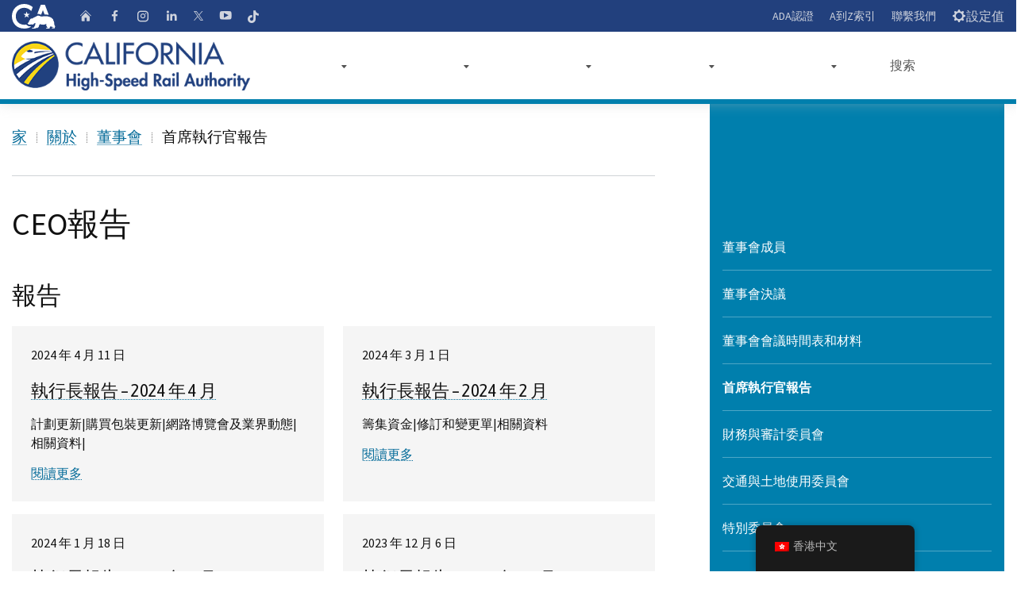

--- FILE ---
content_type: text/html; charset=UTF-8
request_url: https://hsr.ca.gov/zh_hk/about/board-of-directors/ceo-report/page/2/
body_size: 21127
content:
<!DOCTYPE html>
<html class="no-js" lang="en">
<head>
	<meta charset="UTF-8">
	<meta name="Author" content="State of California" />
	<meta name="Description" content="State of California" />
	<meta name="Keywords" content="California, government" />

	<!-- http://t.co/dKP3o1e -->
	<meta name="HandheldFriendly" content="True">

	<!-- for Blackberry, AvantGo -->
	<meta name="MobileOptimized" content="320">

	<!-- for Windows mobile -->
	<meta name="viewport" content="width=device-width, initial-scale=1.0, minimum-scale=1.0">

	<!-- Google Meta-->
		<meta name="google-site-verification" content="001779225245372747843:jso5c-pvxls" />
	
	
	
	<link rel="apple-touch-icon-precomposed" sizes="100x100" href="https://hsr.ca.gov/wp-content/themes/CAWeb-1.10.4/src/images/system/apple-touch-icon-precomposed.png">
	<link rel="apple-touch-icon-precomposed" sizes="192x192" href="https://hsr.ca.gov/wp-content/themes/CAWeb-1.10.4/src/images/system/apple-touch-icon-192x192.png">
	<link rel="apple-touch-icon-precomposed" sizes="180x180" href="https://hsr.ca.gov/wp-content/themes/CAWeb-1.10.4/src/images/system/apple-touch-icon-180x180.png">
	<link rel="apple-touch-icon-precomposed" sizes="152x152" href="https://hsr.ca.gov/wp-content/themes/CAWeb-1.10.4/src/images/system/apple-touch-icon-152x152.png">
	<link rel="apple-touch-icon-precomposed" sizes="144x144" href="https://hsr.ca.gov/wp-content/themes/CAWeb-1.10.4/src/images/system/apple-touch-icon-144x144.png">
	<link rel="apple-touch-icon-precomposed" sizes="120x120" href="https://hsr.ca.gov/wp-content/themes/CAWeb-1.10.4/src/images/system/apple-touch-icon-120x120.png">
	<link rel="apple-touch-icon-precomposed" sizes="114x114" href="https://hsr.ca.gov/wp-content/themes/CAWeb-1.10.4/src/images/system/apple-touch-icon-114x114.png">
	<link rel="apple-touch-icon-precomposed" sizes="72x72" href="https://hsr.ca.gov/wp-content/themes/CAWeb-1.10.4/src/images/system/apple-touch-icon-72x72.png">
	<link rel="apple-touch-icon-precomposed" sizes="57x57" href="https://hsr.ca.gov/wp-content/themes/CAWeb-1.10.4/src/images/system/apple-touch-icon-57x57.png">
	<link rel="apple-touch-icon" href="https://hsr.ca.gov/wp-content/themes/CAWeb-1.10.4/src/images/system/apple-touch-icon.png">

	<link title="Fav Icon" rel="icon" href="https://hsr.ca.gov/wp-content/uploads/2020/12/favicon.ico">
	<link rel="shortcut icon" href="https://hsr.ca.gov/wp-content/uploads/2020/12/favicon.ico">

	<title>CEO Reports &#x2d; California High Speed Rail</title>
<meta name='robots' content='max-image-preview:large' />

<!-- The SEO Framework by Sybre Waaijer -->
<meta name="robots" content="max-snippet:-1,max-image-preview:standard,max-video-preview:-1" />
<meta property="og:locale" content="zh_HK" />
<meta property="og:type" content="website" />
<meta property="og:title" content="CEO Reports &#x2d; California High Speed Rail" />
<meta property="og:url" content="https://hsr.ca.gov/zh_hk/about/board-of-directors/ceo-report/" />
<meta property="og:site_name" content="California High Speed Rail" />
<meta name="twitter:card" content="summary_large_image" />
<meta name="twitter:title" content="CEO Reports &#x2d; California High Speed Rail" />
<link rel="canonical" href="https://hsr.ca.gov/zh_hk/about/board-of-directors/ceo-report/" />
<script type="application/ld+json">{"@context":"https://schema.org","@type":"BreadcrumbList","itemListElement":[{"@type":"ListItem","position":1,"item":{"@id":"https://hsr.ca.gov/zh_hk/","name":"California High Speed Rail"}},{"@type":"ListItem","position":2,"item":{"@id":"https://hsr.ca.gov/zh_hk/about/","name":"About"}},{"@type":"ListItem","position":3,"item":{"@id":"https://hsr.ca.gov/zh_hk/about/board-of-directors/","name":"Board of Directors"}},{"@type":"ListItem","position":4,"item":{"@id":"https://hsr.ca.gov/zh_hk/about/board-of-directors/ceo-report/","name":"CEO Reports"}}]}</script>
<!-- / The SEO Framework by Sybre Waaijer | 13.46ms meta | 7.65ms boot -->

<script type="text/javascript">
			let jqueryParams=[],jQuery=function(r){return jqueryParams=[...jqueryParams,r],jQuery},$=function(r){return jqueryParams=[...jqueryParams,r],$};window.jQuery=jQuery,window.$=jQuery;let customHeadScripts=!1;jQuery.fn=jQuery.prototype={},$.fn=jQuery.prototype={},jQuery.noConflict=function(r){if(window.jQuery)return jQuery=window.jQuery,$=window.jQuery,customHeadScripts=!0,jQuery.noConflict},jQuery.ready=function(r){jqueryParams=[...jqueryParams,r]},$.ready=function(r){jqueryParams=[...jqueryParams,r]},jQuery.load=function(r){jqueryParams=[...jqueryParams,r]},$.load=function(r){jqueryParams=[...jqueryParams,r]},jQuery.fn.ready=function(r){jqueryParams=[...jqueryParams,r]},$.fn.ready=function(r){jqueryParams=[...jqueryParams,r]};</script><link rel='dns-prefetch' href='//www.googletagmanager.com' />
<link rel='dns-prefetch' href='//cse.google.com' />
<link rel='dns-prefetch' href='//alert.cdt.ca.gov' />
<link rel='dns-prefetch' href='//fonts.googleapis.com' />
<link rel="alternate" type="application/rss+xml" title="訂閱《California High Speed Rail》&raquo; 資訊提供" href="https://hsr.ca.gov/zh_hk/feed/" />
<link rel="alternate" type="application/rss+xml" title="訂閱《California High Speed Rail》&raquo; 留言的資訊提供" href="https://hsr.ca.gov/zh_hk/comments/feed/" />
<meta content="CAWeb v.1.10.3" name="generator"/><link rel='stylesheet' id='dashicons-css' href='https://hsr.ca.gov/wp-includes/css/dashicons.min.css?ver=6.3.5' type='text/css' media='all' />
<link rel='stylesheet' id='thickbox-css' href='https://hsr.ca.gov/wp-includes/js/thickbox/thickbox.css?ver=6.3.5' type='text/css' media='all' />
<style id='wp-block-library-theme-inline-css' type='text/css'>
.wp-block-audio figcaption{color:#555;font-size:13px;text-align:center}.is-dark-theme .wp-block-audio figcaption{color:hsla(0,0%,100%,.65)}.wp-block-audio{margin:0 0 1em}.wp-block-code{border:1px solid #ccc;border-radius:4px;font-family:Menlo,Consolas,monaco,monospace;padding:.8em 1em}.wp-block-embed figcaption{color:#555;font-size:13px;text-align:center}.is-dark-theme .wp-block-embed figcaption{color:hsla(0,0%,100%,.65)}.wp-block-embed{margin:0 0 1em}.blocks-gallery-caption{color:#555;font-size:13px;text-align:center}.is-dark-theme .blocks-gallery-caption{color:hsla(0,0%,100%,.65)}.wp-block-image figcaption{color:#555;font-size:13px;text-align:center}.is-dark-theme .wp-block-image figcaption{color:hsla(0,0%,100%,.65)}.wp-block-image{margin:0 0 1em}.wp-block-pullquote{border-bottom:4px solid;border-top:4px solid;color:currentColor;margin-bottom:1.75em}.wp-block-pullquote cite,.wp-block-pullquote footer,.wp-block-pullquote__citation{color:currentColor;font-size:.8125em;font-style:normal;text-transform:uppercase}.wp-block-quote{border-left:.25em solid;margin:0 0 1.75em;padding-left:1em}.wp-block-quote cite,.wp-block-quote footer{color:currentColor;font-size:.8125em;font-style:normal;position:relative}.wp-block-quote.has-text-align-right{border-left:none;border-right:.25em solid;padding-left:0;padding-right:1em}.wp-block-quote.has-text-align-center{border:none;padding-left:0}.wp-block-quote.is-large,.wp-block-quote.is-style-large,.wp-block-quote.is-style-plain{border:none}.wp-block-search .wp-block-search__label{font-weight:700}.wp-block-search__button{border:1px solid #ccc;padding:.375em .625em}:where(.wp-block-group.has-background){padding:1.25em 2.375em}.wp-block-separator.has-css-opacity{opacity:.4}.wp-block-separator{border:none;border-bottom:2px solid;margin-left:auto;margin-right:auto}.wp-block-separator.has-alpha-channel-opacity{opacity:1}.wp-block-separator:not(.is-style-wide):not(.is-style-dots){width:100px}.wp-block-separator.has-background:not(.is-style-dots){border-bottom:none;height:1px}.wp-block-separator.has-background:not(.is-style-wide):not(.is-style-dots){height:2px}.wp-block-table{margin:0 0 1em}.wp-block-table td,.wp-block-table th{word-break:normal}.wp-block-table figcaption{color:#555;font-size:13px;text-align:center}.is-dark-theme .wp-block-table figcaption{color:hsla(0,0%,100%,.65)}.wp-block-video figcaption{color:#555;font-size:13px;text-align:center}.is-dark-theme .wp-block-video figcaption{color:hsla(0,0%,100%,.65)}.wp-block-video{margin:0 0 1em}.wp-block-template-part.has-background{margin-bottom:0;margin-top:0;padding:1.25em 2.375em}
</style>
<style id='safe-svg-svg-icon-style-inline-css' type='text/css'>
.safe-svg-cover{text-align:center}.safe-svg-cover .safe-svg-inside{display:inline-block;max-width:100%}.safe-svg-cover svg{height:100%;max-height:100%;max-width:100%;width:100%}

</style>
<style id='filebird-block-filebird-gallery-style-inline-css' type='text/css'>
ul.filebird-block-filebird-gallery{margin:auto!important;padding:0!important;width:100%}ul.filebird-block-filebird-gallery.layout-grid{display:grid;grid-gap:20px;align-items:stretch;grid-template-columns:repeat(var(--columns),1fr);justify-items:stretch}ul.filebird-block-filebird-gallery.layout-grid li img{border:1px solid #ccc;box-shadow:2px 2px 6px 0 rgba(0,0,0,.3);height:100%;max-width:100%;-o-object-fit:cover;object-fit:cover;width:100%}ul.filebird-block-filebird-gallery.layout-masonry{-moz-column-count:var(--columns);-moz-column-gap:var(--space);column-gap:var(--space);-moz-column-width:var(--min-width);columns:var(--min-width) var(--columns);display:block;overflow:auto}ul.filebird-block-filebird-gallery.layout-masonry li{margin-bottom:var(--space)}ul.filebird-block-filebird-gallery li{list-style:none}ul.filebird-block-filebird-gallery li figure{height:100%;margin:0;padding:0;position:relative;width:100%}ul.filebird-block-filebird-gallery li figure figcaption{background:linear-gradient(0deg,rgba(0,0,0,.7),rgba(0,0,0,.3) 70%,transparent);bottom:0;box-sizing:border-box;color:#fff;font-size:.8em;margin:0;max-height:100%;overflow:auto;padding:3em .77em .7em;position:absolute;text-align:center;width:100%;z-index:2}ul.filebird-block-filebird-gallery li figure figcaption a{color:inherit}

</style>
<style id='global-styles-inline-css' type='text/css'>
body{--wp--preset--color--black: #000000;--wp--preset--color--cyan-bluish-gray: #abb8c3;--wp--preset--color--white: #ffffff;--wp--preset--color--pale-pink: #f78da7;--wp--preset--color--vivid-red: #cf2e2e;--wp--preset--color--luminous-vivid-orange: #ff6900;--wp--preset--color--luminous-vivid-amber: #fcb900;--wp--preset--color--light-green-cyan: #7bdcb5;--wp--preset--color--vivid-green-cyan: #00d084;--wp--preset--color--pale-cyan-blue: #8ed1fc;--wp--preset--color--vivid-cyan-blue: #0693e3;--wp--preset--color--vivid-purple: #9b51e0;--wp--preset--gradient--vivid-cyan-blue-to-vivid-purple: linear-gradient(135deg,rgba(6,147,227,1) 0%,rgb(155,81,224) 100%);--wp--preset--gradient--light-green-cyan-to-vivid-green-cyan: linear-gradient(135deg,rgb(122,220,180) 0%,rgb(0,208,130) 100%);--wp--preset--gradient--luminous-vivid-amber-to-luminous-vivid-orange: linear-gradient(135deg,rgba(252,185,0,1) 0%,rgba(255,105,0,1) 100%);--wp--preset--gradient--luminous-vivid-orange-to-vivid-red: linear-gradient(135deg,rgba(255,105,0,1) 0%,rgb(207,46,46) 100%);--wp--preset--gradient--very-light-gray-to-cyan-bluish-gray: linear-gradient(135deg,rgb(238,238,238) 0%,rgb(169,184,195) 100%);--wp--preset--gradient--cool-to-warm-spectrum: linear-gradient(135deg,rgb(74,234,220) 0%,rgb(151,120,209) 20%,rgb(207,42,186) 40%,rgb(238,44,130) 60%,rgb(251,105,98) 80%,rgb(254,248,76) 100%);--wp--preset--gradient--blush-light-purple: linear-gradient(135deg,rgb(255,206,236) 0%,rgb(152,150,240) 100%);--wp--preset--gradient--blush-bordeaux: linear-gradient(135deg,rgb(254,205,165) 0%,rgb(254,45,45) 50%,rgb(107,0,62) 100%);--wp--preset--gradient--luminous-dusk: linear-gradient(135deg,rgb(255,203,112) 0%,rgb(199,81,192) 50%,rgb(65,88,208) 100%);--wp--preset--gradient--pale-ocean: linear-gradient(135deg,rgb(255,245,203) 0%,rgb(182,227,212) 50%,rgb(51,167,181) 100%);--wp--preset--gradient--electric-grass: linear-gradient(135deg,rgb(202,248,128) 0%,rgb(113,206,126) 100%);--wp--preset--gradient--midnight: linear-gradient(135deg,rgb(2,3,129) 0%,rgb(40,116,252) 100%);--wp--preset--font-size--small: 13px;--wp--preset--font-size--medium: 20px;--wp--preset--font-size--large: 36px;--wp--preset--font-size--x-large: 42px;--wp--preset--spacing--20: 0.44rem;--wp--preset--spacing--30: 0.67rem;--wp--preset--spacing--40: 1rem;--wp--preset--spacing--50: 1.5rem;--wp--preset--spacing--60: 2.25rem;--wp--preset--spacing--70: 3.38rem;--wp--preset--spacing--80: 5.06rem;--wp--preset--shadow--natural: 6px 6px 9px rgba(0, 0, 0, 0.2);--wp--preset--shadow--deep: 12px 12px 50px rgba(0, 0, 0, 0.4);--wp--preset--shadow--sharp: 6px 6px 0px rgba(0, 0, 0, 0.2);--wp--preset--shadow--outlined: 6px 6px 0px -3px rgba(255, 255, 255, 1), 6px 6px rgba(0, 0, 0, 1);--wp--preset--shadow--crisp: 6px 6px 0px rgba(0, 0, 0, 1);}body { margin: 0;--wp--style--global--content-size: 823px;--wp--style--global--wide-size: 1080px; }.wp-site-blocks > .alignleft { float: left; margin-right: 2em; }.wp-site-blocks > .alignright { float: right; margin-left: 2em; }.wp-site-blocks > .aligncenter { justify-content: center; margin-left: auto; margin-right: auto; }:where(.is-layout-flex){gap: 0.5em;}:where(.is-layout-grid){gap: 0.5em;}body .is-layout-flow > .alignleft{float: left;margin-inline-start: 0;margin-inline-end: 2em;}body .is-layout-flow > .alignright{float: right;margin-inline-start: 2em;margin-inline-end: 0;}body .is-layout-flow > .aligncenter{margin-left: auto !important;margin-right: auto !important;}body .is-layout-constrained > .alignleft{float: left;margin-inline-start: 0;margin-inline-end: 2em;}body .is-layout-constrained > .alignright{float: right;margin-inline-start: 2em;margin-inline-end: 0;}body .is-layout-constrained > .aligncenter{margin-left: auto !important;margin-right: auto !important;}body .is-layout-constrained > :where(:not(.alignleft):not(.alignright):not(.alignfull)){max-width: var(--wp--style--global--content-size);margin-left: auto !important;margin-right: auto !important;}body .is-layout-constrained > .alignwide{max-width: var(--wp--style--global--wide-size);}body .is-layout-flex{display: flex;}body .is-layout-flex{flex-wrap: wrap;align-items: center;}body .is-layout-flex > *{margin: 0;}body .is-layout-grid{display: grid;}body .is-layout-grid > *{margin: 0;}body{padding-top: 0px;padding-right: 0px;padding-bottom: 0px;padding-left: 0px;}a:where(:not(.wp-element-button)){text-decoration: underline;}.wp-element-button, .wp-block-button__link{background-color: #32373c;border-width: 0;color: #fff;font-family: inherit;font-size: inherit;line-height: inherit;padding: calc(0.667em + 2px) calc(1.333em + 2px);text-decoration: none;}.has-black-color{color: var(--wp--preset--color--black) !important;}.has-cyan-bluish-gray-color{color: var(--wp--preset--color--cyan-bluish-gray) !important;}.has-white-color{color: var(--wp--preset--color--white) !important;}.has-pale-pink-color{color: var(--wp--preset--color--pale-pink) !important;}.has-vivid-red-color{color: var(--wp--preset--color--vivid-red) !important;}.has-luminous-vivid-orange-color{color: var(--wp--preset--color--luminous-vivid-orange) !important;}.has-luminous-vivid-amber-color{color: var(--wp--preset--color--luminous-vivid-amber) !important;}.has-light-green-cyan-color{color: var(--wp--preset--color--light-green-cyan) !important;}.has-vivid-green-cyan-color{color: var(--wp--preset--color--vivid-green-cyan) !important;}.has-pale-cyan-blue-color{color: var(--wp--preset--color--pale-cyan-blue) !important;}.has-vivid-cyan-blue-color{color: var(--wp--preset--color--vivid-cyan-blue) !important;}.has-vivid-purple-color{color: var(--wp--preset--color--vivid-purple) !important;}.has-black-background-color{background-color: var(--wp--preset--color--black) !important;}.has-cyan-bluish-gray-background-color{background-color: var(--wp--preset--color--cyan-bluish-gray) !important;}.has-white-background-color{background-color: var(--wp--preset--color--white) !important;}.has-pale-pink-background-color{background-color: var(--wp--preset--color--pale-pink) !important;}.has-vivid-red-background-color{background-color: var(--wp--preset--color--vivid-red) !important;}.has-luminous-vivid-orange-background-color{background-color: var(--wp--preset--color--luminous-vivid-orange) !important;}.has-luminous-vivid-amber-background-color{background-color: var(--wp--preset--color--luminous-vivid-amber) !important;}.has-light-green-cyan-background-color{background-color: var(--wp--preset--color--light-green-cyan) !important;}.has-vivid-green-cyan-background-color{background-color: var(--wp--preset--color--vivid-green-cyan) !important;}.has-pale-cyan-blue-background-color{background-color: var(--wp--preset--color--pale-cyan-blue) !important;}.has-vivid-cyan-blue-background-color{background-color: var(--wp--preset--color--vivid-cyan-blue) !important;}.has-vivid-purple-background-color{background-color: var(--wp--preset--color--vivid-purple) !important;}.has-black-border-color{border-color: var(--wp--preset--color--black) !important;}.has-cyan-bluish-gray-border-color{border-color: var(--wp--preset--color--cyan-bluish-gray) !important;}.has-white-border-color{border-color: var(--wp--preset--color--white) !important;}.has-pale-pink-border-color{border-color: var(--wp--preset--color--pale-pink) !important;}.has-vivid-red-border-color{border-color: var(--wp--preset--color--vivid-red) !important;}.has-luminous-vivid-orange-border-color{border-color: var(--wp--preset--color--luminous-vivid-orange) !important;}.has-luminous-vivid-amber-border-color{border-color: var(--wp--preset--color--luminous-vivid-amber) !important;}.has-light-green-cyan-border-color{border-color: var(--wp--preset--color--light-green-cyan) !important;}.has-vivid-green-cyan-border-color{border-color: var(--wp--preset--color--vivid-green-cyan) !important;}.has-pale-cyan-blue-border-color{border-color: var(--wp--preset--color--pale-cyan-blue) !important;}.has-vivid-cyan-blue-border-color{border-color: var(--wp--preset--color--vivid-cyan-blue) !important;}.has-vivid-purple-border-color{border-color: var(--wp--preset--color--vivid-purple) !important;}.has-vivid-cyan-blue-to-vivid-purple-gradient-background{background: var(--wp--preset--gradient--vivid-cyan-blue-to-vivid-purple) !important;}.has-light-green-cyan-to-vivid-green-cyan-gradient-background{background: var(--wp--preset--gradient--light-green-cyan-to-vivid-green-cyan) !important;}.has-luminous-vivid-amber-to-luminous-vivid-orange-gradient-background{background: var(--wp--preset--gradient--luminous-vivid-amber-to-luminous-vivid-orange) !important;}.has-luminous-vivid-orange-to-vivid-red-gradient-background{background: var(--wp--preset--gradient--luminous-vivid-orange-to-vivid-red) !important;}.has-very-light-gray-to-cyan-bluish-gray-gradient-background{background: var(--wp--preset--gradient--very-light-gray-to-cyan-bluish-gray) !important;}.has-cool-to-warm-spectrum-gradient-background{background: var(--wp--preset--gradient--cool-to-warm-spectrum) !important;}.has-blush-light-purple-gradient-background{background: var(--wp--preset--gradient--blush-light-purple) !important;}.has-blush-bordeaux-gradient-background{background: var(--wp--preset--gradient--blush-bordeaux) !important;}.has-luminous-dusk-gradient-background{background: var(--wp--preset--gradient--luminous-dusk) !important;}.has-pale-ocean-gradient-background{background: var(--wp--preset--gradient--pale-ocean) !important;}.has-electric-grass-gradient-background{background: var(--wp--preset--gradient--electric-grass) !important;}.has-midnight-gradient-background{background: var(--wp--preset--gradient--midnight) !important;}.has-small-font-size{font-size: var(--wp--preset--font-size--small) !important;}.has-medium-font-size{font-size: var(--wp--preset--font-size--medium) !important;}.has-large-font-size{font-size: var(--wp--preset--font-size--large) !important;}.has-x-large-font-size{font-size: var(--wp--preset--font-size--x-large) !important;}
.wp-block-navigation a:where(:not(.wp-element-button)){color: inherit;}
:where(.wp-block-post-template.is-layout-flex){gap: 1.25em;}:where(.wp-block-post-template.is-layout-grid){gap: 1.25em;}
:where(.wp-block-columns.is-layout-flex){gap: 2em;}:where(.wp-block-columns.is-layout-grid){gap: 2em;}
.wp-block-pullquote{font-size: 1.5em;line-height: 1.6;}
</style>
<link rel='stylesheet' id='trp-floater-language-switcher-style-css' href='https://hsr.ca.gov/wp-content/plugins/translatepress-multilingual/assets/css/trp-floater-language-switcher.css?ver=2.6.7' type='text/css' media='all' />
<link rel='stylesheet' id='trp-language-switcher-style-css' href='https://hsr.ca.gov/wp-content/plugins/translatepress-multilingual/assets/css/trp-language-switcher.css?ver=2.6.7' type='text/css' media='all' />
<link rel='stylesheet' id='divi-style-css' href='https://hsr.ca.gov/wp-content/themes/CAWeb-1.10.4/style.css?ver=4.23.1' type='text/css' media='all' />
<link rel='stylesheet' id='symsoft-divi-extension-styles-css' href='https://hsr.ca.gov/wp-content/plugins/hsr-plugins/styles/style.min.css?ver=1.0.0' type='text/css' media='all' />
<link rel='stylesheet' id='caweb-module-extension-styles-css' href='https://hsr.ca.gov/wp-content/themes/CAWeb-1.10.4/divi/extension/styles/style.min.css?ver=1.0.0' type='text/css' media='all' />
<link rel='stylesheet' id='et-builder-googlefonts-cached-css' href='https://fonts.googleapis.com/css?family=Source+Sans+Pro:200,200italic,300,300italic,regular,italic,600,600italic,700,700italic,900,900italic&#038;subset=latin,latin-ext&#038;display=swap' type='text/css' media='all' />
<link rel='stylesheet' id='tablepress-default-css' href='https://hsr.ca.gov/wp-content/plugins/tablepress-premium/css/build/default.css?ver=3.0.1' type='text/css' media='all' />
<link rel='stylesheet' id='tablepress-datatables-buttons-css' href='https://hsr.ca.gov/wp-content/plugins/tablepress-premium/modules/css/build/datatables.buttons.css?ver=3.0.1' type='text/css' media='all' />
<link rel='stylesheet' id='tablepress-datatables-fixedheader-css' href='https://hsr.ca.gov/wp-content/plugins/tablepress-premium/modules/css/build/datatables.fixedheader.css?ver=3.0.1' type='text/css' media='all' />
<link rel='stylesheet' id='tablepress-datatables-fixedcolumns-css' href='https://hsr.ca.gov/wp-content/plugins/tablepress-premium/modules/css/build/datatables.fixedcolumns.css?ver=3.0.1' type='text/css' media='all' />
<link rel='stylesheet' id='tablepress-datatables-scroll-buttons-css' href='https://hsr.ca.gov/wp-content/plugins/tablepress-premium/modules/css/build/datatables.scroll-buttons.css?ver=3.0.1' type='text/css' media='all' />
<link rel='stylesheet' id='tablepress-responsive-tables-css' href='https://hsr.ca.gov/wp-content/plugins/tablepress-premium/modules/css/build/responsive-tables.css?ver=3.0.1' type='text/css' media='all' />
<link rel='stylesheet' id='tablepress-datatables-columnfilterwidgets-css' href='https://hsr.ca.gov/wp-content/plugins/tablepress-premium/modules/css/build/datatables.columnfilterwidgets.css?ver=3.0.1' type='text/css' media='all' />
<link rel='stylesheet' id='tablepress-datatables-serverside-processing-css' href='https://hsr.ca.gov/wp-content/plugins/tablepress-premium/modules/css/build/datatables.serverside-processing.css?ver=3.0.1' type='text/css' media='all' />
<link rel='stylesheet' id='wpforms-choicesjs-css' href='https://hsr.ca.gov/wp-content/plugins/wpforms/assets/css/integrations/divi/choices.min.css?ver=9.0.1' type='text/css' media='all' />
<link rel='stylesheet' id='wpforms-smart-phone-field-css' href='https://hsr.ca.gov/wp-content/plugins/wpforms/assets/pro/css/integrations/divi/intl-tel-input.min.css?ver=18.3.3' type='text/css' media='all' />
<link rel='stylesheet' id='wpforms-richtext-field-css' href='https://hsr.ca.gov/wp-content/plugins/wpforms/assets/pro/css/integrations/divi/richtext.min.css?ver=1.8.6.4' type='text/css' media='all' />
<link rel='stylesheet' id='wpforms-content-field-css' href='https://hsr.ca.gov/wp-content/plugins/wpforms/assets/pro/css/integrations/divi/content.min.css?ver=1.8.6.4' type='text/css' media='all' />
<link rel='stylesheet' id='wpforms-divi-pro-classic-full-css' href='https://hsr.ca.gov/wp-content/plugins/wpforms/assets/pro/css/integrations/divi/wpforms-classic-full.min.css?ver=1.8.6.4' type='text/css' media='all' />
<link rel='stylesheet' id='divi-style-parent-css' href='https://hsr.ca.gov/wp-content/themes/Divi/style-static.min.css?ver=4.23.1' type='text/css' media='all' />
<link rel='stylesheet' id='cagov-core-style-css' href='https://hsr.ca.gov/wp-content/themes/CAWeb-1.10.4/dist/oceanside-5.5.css?ver=6.3.5' type='text/css' media='all' />
<link rel='stylesheet' id='caweb-core-style-css' href='https://hsr.ca.gov/wp-content/themes/CAWeb-1.10.4/dist/caweb-core.css?ver=6.3.5' type='text/css' media='all' />
<link rel='stylesheet' id='caweb-google-font-style-css' href='https://fonts.googleapis.com/css?family=Asap+Condensed%3A400%2C600%7CSource+Sans+Pro%3A400%2C700&#038;ver=6.3.5' type='text/css' media='all' />
<link rel='stylesheet' id='caweb-external-custom-1-css' href='https://hsr.ca.gov/wp-content/uploads/caweb-1.10.4-ext/css/hsr-custom.css?ver=-69756c43451c09.73773986' type='text/css' media='all' />
<script type='text/javascript' src='https://hsr.ca.gov/wp-content/plugins/wpo365-login/apps/dist/pintra-redirect.js?ver=30.2' id='pintraredirectjs-js' async></script>
<script type='text/javascript' src='https://alert.cdt.ca.gov/alert.js?ver=6.3.5' id='cagov-statewide-alerts-js'></script>
<link rel="https://api.w.org/" href="https://hsr.ca.gov/zh_hk/wp-json/" /><link rel="alternate" type="application/json" href="https://hsr.ca.gov/zh_hk/wp-json/wp/v2/pages/39615" /><link rel="EditURI" type="application/rsd+xml" title="RSD" href="https://hsr.ca.gov/xmlrpc.php?rsd" />
<link rel="alternate" type="application/json+oembed" href="https://hsr.ca.gov/zh_hk/wp-json/oembed/1.0/embed?url=https%3A%2F%2Fhsr.ca.gov%2Fzh_hk%2Fabout%2Fboard-of-directors%2Fceo-report%2F" />
<link rel="alternate" type="text/xml+oembed" href="https://hsr.ca.gov/zh_hk/wp-json/oembed/1.0/embed?url=https%3A%2F%2Fhsr.ca.gov%2Fzh_hk%2Fabout%2Fboard-of-directors%2Fceo-report%2F&#038;format=xml" />
<link rel="alternate" hreflang="en-US" href="https://hsr.ca.gov/about/board-of-directors/ceo-report/page/2/"/>
<link rel="alternate" hreflang="es-MX" href="https://hsr.ca.gov/es/about/board-of-directors/ceo-report/page/2/"/>
<link rel="alternate" hreflang="ar" href="https://hsr.ca.gov/ar/about/board-of-directors/ceo-report/page/2/"/>
<link rel="alternate" hreflang="hy" href="https://hsr.ca.gov/hy/about/board-of-directors/ceo-report/page/2/"/>
<link rel="alternate" hreflang="hmn" href="https://hsr.ca.gov/hmn/about/board-of-directors/ceo-report/page/2/"/>
<link rel="alternate" hreflang="zh-TW" href="https://hsr.ca.gov/zh/about/board-of-directors/ceo-report/page/2/"/>
<link rel="alternate" hreflang="zh-HK" href="https://hsr.ca.gov/zh_hk/about/board-of-directors/ceo-report/page/2/"/>
<link rel="alternate" hreflang="zh-CN" href="https://hsr.ca.gov/zh_cn/about/board-of-directors/ceo-report/page/2/"/>
<link rel="alternate" hreflang="ko-KR" href="https://hsr.ca.gov/ko/about/board-of-directors/ceo-report/page/2/"/>
<link rel="alternate" hreflang="ja" href="https://hsr.ca.gov/ja/about/board-of-directors/ceo-report/page/2/"/>
<link rel="alternate" hreflang="pa-IN" href="https://hsr.ca.gov/pa/about/board-of-directors/ceo-report/page/2/"/>
<link rel="alternate" hreflang="tl" href="https://hsr.ca.gov/tl/about/board-of-directors/ceo-report/page/2/"/>
<link rel="alternate" hreflang="vi" href="https://hsr.ca.gov/vi/about/board-of-directors/ceo-report/page/2/"/>
<link rel="alternate" hreflang="en" href="https://hsr.ca.gov/about/board-of-directors/ceo-report/page/2/"/>
<link rel="alternate" hreflang="es" href="https://hsr.ca.gov/es/about/board-of-directors/ceo-report/page/2/"/>
<link rel="alternate" hreflang="zh" href="https://hsr.ca.gov/zh/about/board-of-directors/ceo-report/page/2/"/>
<link rel="alternate" hreflang="ko" href="https://hsr.ca.gov/ko/about/board-of-directors/ceo-report/page/2/"/>
<link rel="alternate" hreflang="pa" href="https://hsr.ca.gov/pa/about/board-of-directors/ceo-report/page/2/"/>
<style type="text/css">.broken_link, a.broken_link {
	text-decoration: line-through;
}</style><link rel="stylesheet" href="https://cdnjs.cloudflare.com/ajax/libs/Swiper/4.4.6/css/swiper.min.css">

<script defer src="https://alert.cdt.ca.gov" crossorigin="anonymous"></script><link rel="stylesheet" id="et-divi-customizer-global-cached-inline-styles" href="https://hsr.ca.gov/wp-content/et-cache/global/et-divi-customizer-global.min.css?ver=1769202478" />
</head>
<body class="paged page-template-default page page-id-39615 page-child parent-pageid-1126 paged-2 page-paged-2 primary translatepress-zh_HK et_pb_button_helper_class et_header_style_left et_pb_footer_columns4 et_cover_background et_pb_gutter osx et_pb_gutters3 et_pb_pagebuilder_layout et_no_sidebar et_divi_theme et-db  divi-built 5.5">

<!-- Google Tag Manager (noscript) -->
<noscript>
	<iframe src="https://www.googletagmanager.com/ns.html?id=GTM-N6J3M4W" height="0" width="0" style="display:none;visibility:hidden"></iframe>
</noscript>


<header id="header" class="global-header">
	<div id="skip-to-content"><a href="#main-content">跳到主要內容</a></div>
	<div id="caweb_alerts"></div>

	<!-- Utility Header -->
	<div class="utility-header hidden-print">
		<div class="container">
			<div class="group flex-row">
				<div class="social-media-links">
						<div class="header-cagov-logo">
							<a href="https://www.ca.gov/" title="CA.gov網站">
								<span class="sr-only">CA.gov</span>
								<img 
									style="height: 31px;" 
									src="https://hsr.ca.gov/wp-content/themes/CAWeb-1.10.4/src/images/system/logo.svg" 
									class="pos-rel" 
									alt="CA.gov website" 
									aria-hidden="true" />
							</a>
						</div>

													<a href="/zh_hk/" title="家" class="utility-home-icon ca-gov-icon-home">
								<span class="sr-only">家</span>
							</a>
						
															<a class="utility-social-facebook ca-gov-icon-facebook" href="https://www.facebook.com/CaliforniaHighSpeedRail/" title="在 Facebook 上關注我們" target="&quot;_blank&quot;">
										<span class="sr-only">在 Facebook 上關注我們</span>
									</a>
																	<a class="utility-social-instagram ca-gov-icon-instagram" href="https://www.instagram.com/cahsra/" title="在 Instagram 上關注我們" target="&quot;_blank&quot;">
										<span class="sr-only">在 Instagram 上關注我們</span>
									</a>
																	<a class="utility-social-linkedin ca-gov-icon-linkedin" href="https://www.linkedin.com/company/california-high-speed-rail-authority" title="在 LinkedIn 上關注我們" target="&quot;_blank&quot;">
										<span class="sr-only">在 LinkedIn 上關注我們</span>
									</a>
																	<a class="utility-social-twitter ca-gov-icon-twitter" href="https://twitter.com/cahsra" title="在 X 上關注我們" target="&quot;_blank&quot;">
										<span class="sr-only">在 X 上關注我們</span>
									</a>
																	<a class="utility-social-youtube ca-gov-icon-youtube" href="https://www.youtube.com/CAHighSpeedRail" title="在 YouTube 上關注我們" target="&quot;_blank&quot;">
										<span class="sr-only">在 YouTube 上關注我們</span>
									</a>
																	<a class="utility-social-tiktok ca-gov-icon-tiktok" href="https://www.tiktok.com/place/California-High-Speed-Rail-20336841953707014?lang=en&#038;language=en" title="在TikTok上關注我們" target="&quot;_blank&quot;">
										<span class="sr-only">在TikTok上關注我們</span>
									</a>
												</div>
				<div class="settings-links">
												<a 
								class="utility-custom-1" 
								href="/wp-content/uploads/2025/06/SIMM-25B-Web-Accessibility-Certificate-2025.pdf">
							ADA認證							</a>
																		<a 
								class="utility-custom-2" 
								href="https://hsr.ca.gov/zh_hk/a-to-z-index/">
							A到Z索引							</a>
																
					
											<a class="utility-contact-us" href="https://hsr.ca.gov/zh_hk/contact/">聯繫我們</a>
					
					
					
					<button 
						class="btn btn-xs collapsed btn-primary" 
						data-bs-toggle="collapse" data-bs-target="#siteSettings" 
						aria-controls="siteSettings">
						<span class="ca-gov-icon-gear" aria-hidden="true"></span> 設定值
					</button>
				</div>
			</div>
		</div>
	</div>

	<!-- Location Bar -->
	<div id="locationSettings" class="location-settings section section-standout collapse collapsed"></div>

	<!-- Bar Settings -->
	<div class="site-settings section section-standout collapse collapsed" aria-atomic="true" role="alert" id="siteSettings">
		<div class="container p-y">
			<div class="btn-group btn-group-justified-sm" role="group" aria-label="對比模式">
				<div class="btn-group">
					<button type="button" class="btn btn-primary disableHighContrastMode">默認</button>
				</div>
				<div class="btn-group">
					<button type="button" class="btn btn-primary enableHighContrastMode">高對比度</button>
				</div>
			</div>

			<div class="btn-group" role="group" aria-label="文字大小模式">
				<div class="btn-group">
					<button type="button" class="btn btn-primary resetTextSize">重啟</button>
				</div>
				<div class="btn-group">
					<button type="button" class="btn btn-primary increaseTextSize">
						<span class="hidden-xs">增加字體大小</span>
						<span class="visible-xs">字形 <span class="sr-only">增加</span>
							<span class="ca-gov-icon-plus-line font-size-sm" aria-hidden="true"></span>
						</span>
					</button>
				</div>

				<div class="btn-group">
					<button type="button" class="btn btn-primary decreaseTextSize">
						<span class="hidden-xs">減小字體大小</span>
						<span class="visible-xs">字形 <span class="sr-only">減少</span>
							<span class="ca-gov-icon-minus-line font-size-sm" aria-hidden="true"></span>
						</span>
					</button>
				</div>

			</div>

			<div class="btn-group">
				<button type="button" class="btn btn-primary dyslexicFont">誦讀困難字體</button>
			</div>

			<button type="button" class="close" data-bs-toggle="collapse" data-bs-target="#siteSettings" aria-expanded="false" aria-controls="siteSettings" aria-label="關閉"><span aria-hidden="true">×</span></button>
		</div>
	</div>

	<!-- Branding -->
	<div class="branding">
		<div class="header-organization-banner">
			<a href="/zh_hk/">
				<img src="https://hsr.ca.gov/wp-content/uploads/2021/05/HSR_Logo_80px_height.png" alt="CA High-Speed Rail Authority Logo" />
			</a>
		</div>
	</div>

	<!-- Mobile Navigation Controls -->
	<div class="mobile-controls">
		<span class="mobile-control-group mobile-header-icons">
			<!-- Add more mobile controls here. These will be on the right side of the mobile page header section -->
		</span>
		<div class="mobile-control-group main-nav-icons">
			<button class="mobile-control toggle-search">
				<span class="ca-gov-icon-search hidden-print" aria-hidden="true"></span><span class="sr-only">搜索</span>
			</button>
			<button id="nav-icon3" class="mobile-control toggle-menu" aria-expanded="false" aria-controls="navigation" data-bs-toggle="collapse" data-bs-target="#navigation">
				<span></span>
				<span></span>
				<span></span>
				<span></span>
				<span class="sr-only">菜單</span>
			</button>

		</div>
	</div>

	<div class="navigation-search">
		<!-- Include Navigation -->
		
<nav id="navigation" class="main-navigation dropdown hidden-print nav">
	<ul id="nav_list" class="top-level-nav">
		
								<li 
														class="menu-item menu-item-type-post_type menu-item-object-page current-page-ancestor nav-item"
																					>
							<a 
								href="https://hsr.ca.gov/zh_hk/about/" 
								class="first-level-link"
																							>
								<span class="ca-gov-icon-logo invisible"></span>
								<span class="link-title">關於</span>
							</a>
															<div class="sub-nav">
									<div>
										<ul class="second-level-nav pos-rel opacity-100 visible p-0 w-100 border-0">
																						<li
																										class="unit1 w-100 p-0  menu-item menu-item-type-post_type menu-item-object-page current-page-ancestor"
													 
																									>
													<a 
														href="https://hsr.ca.gov/zh_hk/about/" 
														class="second-level-link d-block bg-0"
														tabindex="-1"
																																									>
														
														關於
																											</a>
												</li>
																								<li
																										class="unit1 w-100 p-0  menu-item menu-item-type-post_type menu-item-object-page current-page-ancestor"
													 
																									>
													<a 
														href="https://hsr.ca.gov/zh_hk/about/board-of-directors/" 
														class="second-level-link d-block bg-0"
														tabindex="-1"
																																									>
														
														董事會
																											</a>
												</li>
																								<li
																										class="unit1 w-100 p-0  menu-item menu-item-type-post_type menu-item-object-page"
													 
																									>
													<a 
														href="https://hsr.ca.gov/zh_hk/about/transparency-accountability/" 
														class="second-level-link d-block bg-0"
														tabindex="-1"
																																									>
														
														透明度和問責制
																											</a>
												</li>
																						</ul>
									</div>
								</div>
													</li>
											<li 
														class="menu-item menu-item-type-post_type menu-item-object-page nav-item"
																					>
							<a 
								href="https://hsr.ca.gov/zh_hk/project-overview/" 
								class="first-level-link"
																							>
								<span class="ca-gov-icon-logo invisible"></span>
								<span class="link-title">項目概況</span>
							</a>
															<div class="sub-nav">
									<div>
										<ul class="second-level-nav pos-rel opacity-100 visible p-0 w-100 border-0">
																						<li
																										class="unit1 w-100 p-0  menu-item menu-item-type-post_type menu-item-object-page"
													 
																									>
													<a 
														href="https://hsr.ca.gov/zh_hk/project-overview/" 
														class="second-level-link d-block bg-0"
														tabindex="-1"
																																									>
														
														項目概況
																											</a>
												</li>
																								<li
																										class="unit1 w-100 p-0  menu-item menu-item-type-post_type menu-item-object-page"
													 
																									>
													<a 
														href="https://hsr.ca.gov/zh_hk/project-overview/maps/" 
														class="second-level-link d-block bg-0"
														tabindex="-1"
																																									>
														
														地圖
																											</a>
												</li>
																								<li
																										class="unit1 w-100 p-0  menu-item menu-item-type-post_type menu-item-object-page"
													 
																									>
													<a 
														href="https://hsr.ca.gov/zh_hk/project-overview/project-sections/" 
														class="second-level-link d-block bg-0"
														tabindex="-1"
																																									>
														
														項目部門
																											</a>
												</li>
																								<li
																										class="unit1 w-100 p-0  menu-item menu-item-type-custom menu-item-object-custom"
													 
																									>
													<a 
														href="https://www.buildhsr.com/" 
														class="second-level-link d-block bg-0"
														tabindex="-1"
																																									>
														
														建設進度
																											</a>
												</li>
																								<li
																										class="unit1 w-100 p-0  menu-item menu-item-type-post_type menu-item-object-page"
													 
																									>
													<a 
														href="https://hsr.ca.gov/zh_hk/project-overview/maintenancefacilities/" 
														class="second-level-link d-block bg-0"
														tabindex="-1"
																																									>
														
														維修設施
																											</a>
												</li>
																								<li
																										class="unit1 w-100 p-0  menu-item menu-item-type-post_type menu-item-object-page"
													 
																									>
													<a 
														href="https://hsr.ca.gov/zh_hk/project-overview/safety/" 
														class="second-level-link d-block bg-0"
														tabindex="-1"
																																									>
														
														安全
																											</a>
												</li>
																						</ul>
									</div>
								</div>
													</li>
											<li 
														class="menu-item menu-item-type-post_type menu-item-object-page nav-item"
																					>
							<a 
								href="https://hsr.ca.gov/zh_hk/programs/" 
								class="first-level-link"
																							>
								<span class="ca-gov-icon-logo invisible"></span>
								<span class="link-title">Program Areas</span>
							</a>
															<div class="sub-nav">
									<div>
										<ul class="second-level-nav pos-rel opacity-100 visible p-0 w-100 border-0">
																						<li
																										class="unit1 w-100 p-0  menu-item menu-item-type-post_type menu-item-object-page"
													 
																									>
													<a 
														href="https://hsr.ca.gov/zh_hk/programs/" 
														class="second-level-link d-block bg-0"
														tabindex="-1"
																																									>
														
														Program Areas
																											</a>
												</li>
																								<li
																										class="unit1 w-100 p-0  menu-item menu-item-type-post_type menu-item-object-page"
													 
																									>
													<a 
														href="https://hsr.ca.gov/zh_hk/programs/economic-investment/" 
														class="second-level-link d-block bg-0"
														tabindex="-1"
																																									>
														
														經濟投資
																											</a>
												</li>
																								<li
																										class="unit1 w-100 p-0  menu-item menu-item-type-post_type menu-item-object-page"
													 
																									>
													<a 
														href="https://hsr.ca.gov/zh_hk/programs/sustainability/" 
														class="second-level-link d-block bg-0"
														tabindex="-1"
																																									>
														
														可持續性
																											</a>
												</li>
																								<li
																										class="unit1 w-100 p-0  menu-item menu-item-type-post_type menu-item-object-page"
													 
																									>
													<a 
														href="https://hsr.ca.gov/zh_hk/programs/environmental-planning/" 
														class="second-level-link d-block bg-0"
														tabindex="-1"
																																									>
														
														環境規劃
																											</a>
												</li>
																								<li
																										class="unit1 w-100 p-0  menu-item menu-item-type-post_type menu-item-object-page"
													 
																									>
													<a 
														href="https://hsr.ca.gov/zh_hk/programs/private-property/" 
														class="second-level-link d-block bg-0"
														tabindex="-1"
																																									>
														
														私人財產
																											</a>
												</li>
																								<li
																										class="unit1 w-100 p-0  menu-item menu-item-type-post_type menu-item-object-page"
													 
																									>
													<a 
														href="https://hsr.ca.gov/zh_hk/programs/cultural-resources/" 
														class="second-level-link d-block bg-0"
														tabindex="-1"
																																									>
														
														文化資源
																											</a>
												</li>
																						</ul>
									</div>
								</div>
													</li>
											<li 
														class="menu-item menu-item-type-post_type menu-item-object-page nav-item"
																					>
							<a 
								href="https://hsr.ca.gov/zh_hk/communications-outreach/" 
								class="first-level-link"
																							>
								<span class="ca-gov-icon-logo invisible"></span>
								<span class="link-title">通訊</span>
							</a>
															<div class="sub-nav">
									<div>
										<ul class="second-level-nav pos-rel opacity-100 visible p-0 w-100 border-0">
																						<li
																										class="unit1 w-100 p-0  menu-item menu-item-type-post_type menu-item-object-page"
													 
																									>
													<a 
														href="https://hsr.ca.gov/zh_hk/communications-outreach/" 
														class="second-level-link d-block bg-0"
														tabindex="-1"
																																									>
														
														通訊
																											</a>
												</li>
																								<li
																										class="unit1 w-100 p-0  menu-item menu-item-type-post_type menu-item-object-page"
													 
																									>
													<a 
														href="https://hsr.ca.gov/zh_hk/communications-outreach/newsroom/" 
														class="second-level-link d-block bg-0"
														tabindex="-1"
																																									>
														
														編輯部
																											</a>
												</li>
																								<li
																										class="unit1 w-100 p-0  menu-item menu-item-type-post_type menu-item-object-page"
													 
																									>
													<a 
														href="https://hsr.ca.gov/zh_hk/communications-outreach/events/" 
														class="second-level-link d-block bg-0"
														tabindex="-1"
																																									>
														
														活動
																											</a>
												</li>
																								<li
																										class="unit1 w-100 p-0  menu-item menu-item-type-post_type menu-item-object-page"
													 
																									>
													<a 
														href="https://hsr.ca.gov/zh_hk/communications-outreach/reports/" 
														class="second-level-link d-block bg-0"
														tabindex="-1"
																																									>
														
														報告
																											</a>
												</li>
																								<li
																										class="unit1 w-100 p-0  menu-item menu-item-type-post_type menu-item-object-page"
													 
																									>
													<a 
														href="https://hsr.ca.gov/zh_hk/communications-outreach/factsheets/" 
														class="second-level-link d-block bg-0"
														tabindex="-1"
																																									>
														
														情況說明書
																											</a>
												</li>
																								<li
																										class="unit1 w-100 p-0  menu-item menu-item-type-post_type menu-item-object-page"
													 
																									>
													<a 
														href="https://hsr.ca.gov/zh_hk/communications-outreach/newsletters/" 
														class="second-level-link d-block bg-0"
														tabindex="-1"
																																									>
														
														Newsletters
																											</a>
												</li>
																								<li
																										class="unit1 w-100 p-0  menu-item menu-item-type-post_type menu-item-object-page"
													 
																									>
													<a 
														href="https://hsr.ca.gov/zh_hk/communications-outreach/i-will-ride/" 
														class="second-level-link d-block bg-0"
														tabindex="-1"
																																									>
														
														我會騎
																											</a>
												</li>
																						</ul>
									</div>
								</div>
													</li>
											<li 
														class="menu-item menu-item-type-custom menu-item-object-custom nav-item"
																					>
							<a 
								href="https://hsr.ca.gov/zh_hk/" 
								class="first-level-link"
																							>
								<span class="ca-gov-icon-logo invisible"></span>
								<span class="link-title">Work With Us</span>
							</a>
															<div class="sub-nav">
									<div>
										<ul class="second-level-nav pos-rel opacity-100 visible p-0 w-100 border-0">
																						<li
																										class="unit1 w-100 p-0  menu-item menu-item-type-post_type menu-item-object-page"
													 
																									>
													<a 
														href="https://hsr.ca.gov/zh_hk/work-with-us/" 
														class="second-level-link d-block bg-0"
														tabindex="-1"
																																									>
														
														Work With Us
																											</a>
												</li>
																								<li
																										class="unit1 w-100 p-0  menu-item menu-item-type-post_type menu-item-object-page"
													 
																									>
													<a 
														href="https://hsr.ca.gov/zh_hk/work-with-us/small-business-program/" 
														class="second-level-link d-block bg-0"
														tabindex="-1"
																																									>
														
														小型企業計劃
																											</a>
												</li>
																								<li
																										class="unit1 w-100 p-0  menu-item menu-item-type-post_type menu-item-object-page"
													 
																									>
													<a 
														href="https://hsr.ca.gov/zh_hk/work-with-us/procurements/" 
														class="second-level-link d-block bg-0"
														tabindex="-1"
																																									>
														
														採購
																											</a>
												</li>
																								<li
																										class="unit1 w-100 p-0  menu-item menu-item-type-post_type menu-item-object-page"
													 
																									>
													<a 
														href="https://hsr.ca.gov/zh_hk/work-with-us/jobs/" 
														class="second-level-link d-block bg-0"
														tabindex="-1"
																																									>
														
														職位
																											</a>
												</li>
																								<li
																										class="unit1 w-100 p-0  menu-item menu-item-type-post_type menu-item-object-page"
													 
																									>
													<a 
														href="https://hsr.ca.gov/zh_hk/work-with-us/audit-office/" 
														class="second-level-link d-block bg-0"
														tabindex="-1"
																																									>
														
														審計署
																											</a>
												</li>
																						</ul>
									</div>
								</div>
													</li>
					
					<li class="nav-item" id="nav-item-search" >
				<button class="first-level-link h-auto"><span class="ca-gov-icon-search" aria-hidden="true"></span> 搜索</button>
			</li>
		
	</ul>
</nav>
		<div id="head-search" class="search-container hidden-print in" role="region" aria-label="搜索範圍擴大">
			
<div class="container py-3">
	<form id="Search" class="pos-rel" action="https://hsr.ca.gov/zh_hk/serp/" data-trp-original-action="https://hsr.ca.gov/serp">
		<span class="sr-only" id="SearchInput">自定義Google搜索</span>
		<input type="text" id="q" name="q" value="" aria-labelledby="SearchInput" placeholder="搜索" class="search-textfield height-50 border-0 p-x-sm w-100" />
		<button type="submit" class="pos-abs gsc-search-button top-0 width-50 height-50 border-0 bg-transparent">
			<span class="ca-gov-icon-search font-size-30 color-gray" aria-hidden="true" ></span>
			<span class="sr-only">提交</span>
		</button>
		<div class="width-50 height-50 close-search-btn">
			<!-- Some Google styles add an 'x' background image when button has 'gsc-clear-button' in the class -->
			<button class="close-search gsc-clear-button width-50 height-50 border-0 bg-transparent pos-rel" type="reset" tabindex="-1">
				<span class="sr-only">關閉搜尋</span>
				<span class="ca-gov-icon-close-mark" aria-hidden="true"></span>
			</button>
		</div>
	<input type="hidden" name="trp-form-language" value="zh_hk"/></form> 
</div>
		</div>
	</div>

</header>

<div id="page-container" class="page-container">
	<div id="et-main-area">
		<div id="main-content" class="main-content" tabindex="-1">
			<main class="main-primary">

	<article id="post-39615" class="post-39615 page type-page status-publish hentry">

				<div class="entry-content">
		<div class="et-l et-l--post">
			<div class="et_builder_inner_content et_pb_gutters3">
		<div class="et_pb_section et_pb_section_0 et_section_specialty" >
				
				
				
				
				
				<div class="et_pb_row">
				<div class="et_pb_column et_pb_column_2_3 et_pb_column_0   et_pb_specialty_column  et_pb_css_mix_blend_mode_passthrough">
				
				
				
				
				<div class="et_pb_row_inner et_pb_row_inner_0">
				<div class="et_pb_column et_pb_column_4_4 et_pb_column_inner et_pb_column_inner_0 et-last-child">
				
				
				
				
				<div class="et_pb_with_border et_pb_module et_pb_ca_breadcrumb et_pb_ca_breadcrumb_0">
				
				
				
				
				
				
				<div class="et_pb_module_inner">
					<ol class="breadcrumb"><li><a href="/zh_hk/" title="家">家</a></li><li><a href="https://hsr.ca.gov/zh_hk/about/" title="關於">關於</a></li><li><a href="https://hsr.ca.gov/zh_hk/about/board-of-directors/" title="董事會">董事會</a></li><li>首席執行官報告</li></ol>
				</div>
			</div><div class="et_pb_module et_pb_text et_pb_text_0  et_pb_text_align_left et_pb_bg_layout_light">
				
				
				
				
				<div class="et_pb_text_inner"><h1>CEO報告</h1>
<ul>
<li style="list-style-type: none;"></li>
</ul></div>
			</div><div class="et_pb_module et_pb_ca_NewsArchives et_pb_ca_NewsArchives_0">
				
				
				
				
				
				
				<div class="et_pb_module_inner">
					<div class="row"><div class="col"><h2 class="news-Archives-heading">報告 </h2></div></div><div class="row"><div class="col-md-6 d-flex"><div class="section-default p-a-md my-2 item news flex-fill"><p class="date">2024 年 4 月 11 日</p><h3 class="news-title h5 font-weight-bold"><a href="https://hsr.ca.gov/zh_hk/2024/04/11/ceo-report-april-2024/">執行長報告 – 2024 年 4 月</a></h3><p>計劃更新|購買包裝更新|網路博覽會及業界動態|相關資料|</p><a href="https://hsr.ca.gov/zh_hk/2024/04/11/ceo-report-april-2024/" aria-label="閱讀更多：執行長報告 – 2024 年 4 月">閱讀更多</a></div></div><div class="col-md-6 d-flex"><div class="section-default p-a-md my-2 item news flex-fill"><p class="date">2024 年 3 月 1 日</p><h3 class="news-title h5 font-weight-bold"><a href="https://hsr.ca.gov/zh_hk/2024/03/01/february-ceo-report/">執行長報告 – 2024 年 2 月</a></h3><p>籌集資金|修訂和變更單|相關資料</p><a href="https://hsr.ca.gov/zh_hk/2024/03/01/february-ceo-report/" aria-label="閱讀更多：執行長報告 – 2024 年 2 月">閱讀更多</a></div></div><div class="col-md-6 d-flex"><div class="section-default p-a-md my-2 item news flex-fill"><p class="date">2024 年 1 月 18 日</p><h3 class="news-title h5 font-weight-bold"><a href="https://hsr.ca.gov/zh_hk/2024/01/18/ceo-report-january-2024/">執行長報告 – 2024 年 1 月</a></h3><p>火車組入圍名單 |修訂與變更單 |計劃更新|相關資料</p><a href="https://hsr.ca.gov/zh_hk/2024/01/18/ceo-report-january-2024/" aria-label="閱讀更多：執行長報告 – 2024 年 1 月">閱讀更多</a></div></div><div class="col-md-6 d-flex"><div class="section-default p-a-md my-2 item news flex-fill"><p class="date">2023 年 12 月 6 日</p><h3 class="news-title h5 font-weight-bold"><a href="https://hsr.ca.gov/zh_hk/2023/12/06/december-ceo-report/">執行長報告 – 2023 年 12 月</a></h3><p>專案更新 |默塞德與貝克斯菲爾德擴建|業務計畫更新|相關資料</p><a href="https://hsr.ca.gov/zh_hk/2023/12/06/december-ceo-report/" aria-label="閱讀更多：執行長報告 – 2023 年 12 月">閱讀更多</a></div></div><div class="col-md-6 d-flex"><div class="section-default p-a-md my-2 item news flex-fill"><p class="date">2023 年 11 月 2 日</p><h3 class="news-title h5 font-weight-bold"><a href="https://hsr.ca.gov/zh_hk/2023/11/02/ceo-report-november-2023/">執行長報告 – 2023 年 11 月</a></h3><p>節目更新 |產業宣傳日概述 |代表團訪問英國/法國 | Mobility 21 榮譽董事會成員 |相關資料</p><a href="https://hsr.ca.gov/zh_hk/2023/11/02/ceo-report-november-2023/" aria-label="閱讀更多：執行長報告 – 2023 年 11 月">閱讀更多</a></div></div><div class="col-md-6 d-flex"><div class="section-default p-a-md my-2 item news flex-fill"><p class="date">2023 年 8 月 24 日</p><h3 class="news-title h5 font-weight-bold"><a href="https://hsr.ca.gov/zh_hk/2023/08/24/august-ceo-report/">首席執行官報告 – 2023 年 8 月</a></h3><p>聯邦撥款|結構更新 |任命監察長 |相關材料</p><a href="https://hsr.ca.gov/zh_hk/2023/08/24/august-ceo-report/" aria-label="閱讀更多：執行長報告 – 2023 年 8 月">閱讀更多</a></div></div><div class="col-md-6 d-flex"><div class="section-default p-a-md my-2 item news flex-fill"><p class="date">2023 年 7 月 27 日</p><h3 class="news-title h5 font-weight-bold"><a href="https://hsr.ca.gov/zh_hk/2023/07/27/ceo-report-july-2023/">首席執行官報告 – 2023 年 7 月</a></h3><p>立法更新|監察長現狀 |程序更新 - CP 4 | 2023 年 9 月董事會會議 |相關材料</p><a href="https://hsr.ca.gov/zh_hk/2023/07/27/ceo-report-july-2023/" aria-label="閱讀更多：執行長報告 – 2023 年 7 月">閱讀更多</a></div></div><div class="col-md-6 d-flex"><div class="section-default p-a-md my-2 item news flex-fill"><p class="date">2023 年 6 月 29 日</p><h3 class="news-title h5 font-weight-bold"><a href="https://hsr.ca.gov/zh_hk/2023/06/29/ceo-report-june-2023/">首席執行官報告 – 2023 年 6 月</a></h3><p>即將舉行的董事會會議|節目更新|即將進行的採購|相關材料</p><a href="https://hsr.ca.gov/zh_hk/2023/06/29/ceo-report-june-2023/" aria-label="閱讀更多：執行長報告 – 2023 年 6 月">閱讀更多</a></div></div><div class="col-md-6 d-flex"><div class="section-default p-a-md my-2 item news flex-fill"><p class="date">2023 年 5 月 11 日</p><h3 class="news-title h5 font-weight-bold"><a href="https://hsr.ca.gov/zh_hk/2023/05/11/ceo-report-may-2023/">首席執行官報告 - 2023 年 5 月</a></h3><p>節目更新 |立法更新|聯邦撥款申請更新|美國高鐵會議|重型維護設施更新|獎項 |相關材料</p><a href="https://hsr.ca.gov/zh_hk/2023/05/11/ceo-report-may-2023/" aria-label="閱讀更多：執行長報告 – 2023 年 5 月">閱讀更多</a></div></div><div class="col-md-6 d-flex"><div class="section-default p-a-md my-2 item news flex-fill"><p class="date">2023 年 3 月 16 日</p><h3 class="news-title h5 font-weight-bold"><a href="https://hsr.ca.gov/zh_hk/2023/03/16/ceo-report-march-2023/">首席執行官報告 - 2023 年 3 月</a></h3><p>聯邦撥款：申請|分相|注意事項 |即將推出 |程序更新：CP 4 |相關材料</p><a href="https://hsr.ca.gov/zh_hk/2023/03/16/ceo-report-march-2023/" aria-label="閱讀更多：執行長報告 – 2023 年 3 月">閱讀更多</a></div></div></div><nav class="pagination" aria-label="新聞檔案分頁"><a class="prev page-numbers" href="https://hsr.ca.gov/zh_hk/about/board-of-directors/ceo-report/page/1/" aria-label="Previous Page" data-no-translation="" data-trp-gettext="">以前的</a>
<a class="page-numbers" href="https://hsr.ca.gov/zh_hk/about/board-of-directors/ceo-report/page/1/"><span class="sr-only">轉到頁面 </span>1</a>
<span class="page-numbers current" aria-current="true"><span class="sr-only">當前頁面，頁面 </span>2</span>
<a class="page-numbers" href="https://hsr.ca.gov/zh_hk/about/board-of-directors/ceo-report/page/3/"><span class="sr-only">轉到頁面 </span>3</a>
<a class="page-numbers" href="https://hsr.ca.gov/zh_hk/about/board-of-directors/ceo-report/page/4/"><span class="sr-only">轉到頁面 </span>4</a>
<a class="page-numbers" href="https://hsr.ca.gov/zh_hk/about/board-of-directors/ceo-report/page/5/"><span class="sr-only">轉到頁面 </span>5</a>
<a class="next page-numbers" href="https://hsr.ca.gov/zh_hk/about/board-of-directors/ceo-report/page/3/" aria-label="Next Page" data-no-translation="" data-trp-gettext="">下一個</a></nav>
				</div>
			</div>
			</div>
				
				
				
				
			</div>
			</div><div class="et_pb_column et_pb_column_1_3 et_pb_column_1    et_pb_css_mix_blend_mode_passthrough">
				
				
				
				
				<div class="et_pb_module et_pb_divider et_pb_divider_0 et_pb_divider_position_ et_pb_space"><div class="et_pb_divider_internal"></div></div><div class="et_pb_module et_pb_ca_siblingPages et_pb_ca_siblingPages_0">
				
				
				
				
				
				
				<div class="et_pb_module_inner">
					<ul><li class="page_item page-item-9694"><a href="https://hsr.ca.gov/zh_hk/about/board-of-directors/board-members/">董事會成員</a><li class="page_item page-item-9649"><a href="https://hsr.ca.gov/zh_hk/about/board-of-directors/board-resolutions/">董事會決議</a><li class="page_item page-item-10928"><a href="https://hsr.ca.gov/zh_hk/about/board-of-directors/schedule/">董事會會議時間表和材料</a><li class="current_page_item page_item page-item-39615"><a aria-current="true" href="https://hsr.ca.gov/zh_hk/about/board-of-directors/ceo-report/">首席執行官報告</a><li class="page_item page-item-9600"><a href="https://hsr.ca.gov/zh_hk/about/board-of-directors/finance-audit-committee/">財務與審計委員會</a><li class="page_item page-item-10942"><a href="https://hsr.ca.gov/zh_hk/about/board-of-directors/transit-land-use-committee/">交通與土地使用委員會</a><li class="page_item page-item-15821"><a href="https://hsr.ca.gov/zh_hk/about/board-of-directors/special-committees/">特別委員會</a></ul>
				</div>
			</div><div class="et_pb_module et_pb_image et_pb_image_0">
				
				
				
				
				<span class="et_pb_image_wrap"><img decoding="async" fetchpriority="high" width="2560" height="1156" src="https://hsr.ca.gov/wp-content/uploads/2025/02/2024-02-29-HSR-Board-Meeting-94-scaled-e1739390460961.jpg" alt="California High-Speed Rail Board of Directors sitting in front of trainset interior white mock-ups." title="2024-02-29-HSR-董事會會議-94" srcset="https://hsr.ca.gov/wp-content/uploads/2025/02/2024-02-29-HSR-Board-Meeting-94-scaled-e1739390460961.jpg 2560w, https://hsr.ca.gov/wp-content/uploads/2025/02/2024-02-29-HSR-Board-Meeting-94-scaled-e1739390460961-1280x720.jpg 1280w, https://hsr.ca.gov/wp-content/uploads/2025/02/2024-02-29-HSR-Board-Meeting-94-scaled-e1739390460961-980x551.jpg 980w, https://hsr.ca.gov/wp-content/uploads/2025/02/2024-02-29-HSR-Board-Meeting-94-scaled-e1739390460961-480x270.jpg 480w" sizes="(min-width: 0px) and (max-width: 480px) 480px, (min-width: 481px) and (max-width: 980px) 980px, (min-width: 981px) and (max-width: 1280px) 1280px, (min-width: 1281px) 2560px, 100vw" class="wp-image-60887" /></span>
			</div><div class="et_pb_module et_pb_code et_pb_code_0">
				
				
				
				
				<div class="et_pb_code_inner"><div class="dropdown">
    <button class="btn btn-primary dropdown-toggle d-block w-100" type="button" id="dropdownMenuButton" data-bs-toggle="dropdown">
        董事會會議資料
    </button>
    <div class="dropdown-menu" aria-labelledby="dropdownMenuButton">
        <a class="dropdown-item" href="https://hsr.ca.gov/zh_hk/about/board-of-directors/schedule/">2022</a>
			  <a class="dropdown-item" href="https://hsr.ca.gov/zh_hk/about/board-of-directors/schedule/2021-minutes/">2021</a>
        <a class="dropdown-item" href="https://hsr.ca.gov/zh_hk/about/board-of-directors/schedule/2020-minutes/">2020</a>
        <a class="dropdown-item" href="https://hsr.ca.gov/zh_hk/about/board-of-directors/schedule/2019-minutes/">2019</a>
        <a class="dropdown-item" href="https://hsr.ca.gov/zh_hk/about/board-of-directors/schedule/2018-minutes/">2018</a>
    </div>
</div></div>
			</div><div class="et_pb_module et_pb_text et_pb_text_1  et_pb_text_align_left et_pb_bg_layout_light">
				
				
				
				
				<div class="et_pb_text_inner"><h2>董事會決議</h2>
<p><a href="https://hsr.ca.gov/zh_hk/about/board-of-directors/board-resolutions/">查看董事會決議</a></p>
<h2>接觸</h2>
<p>董事會秘書<br />(916) 324-1541<br /><a href="mailto:boardmembers@hsr.ca.gov">boardmembers@hsr.ca.gov</a></p>
</div>
			</div>
			</div>
				</div>
				
			</div><div class="et_pb_section et_pb_section_2 section-primary et_pb_with_background et_section_regular" >
				
				
				
				
				
				
				<div class="et_pb_row et_pb_row_0">
				<div class="et_pb_column et_pb_column_4_4 et_pb_column_2  et_pb_css_mix_blend_mode_passthrough et-last-child">
				
				
				
				
				<div class="et_pb_module et_pb_text et_pb_text_2  et_pb_text_align_center et_pb_bg_layout_light">
				
				
				
				
				<div class="et_pb_text_inner"><ul class="list-inline" style="padding-left:-2em">
<li><a class="btn btn-secondary" style="color: #555555;text-decoration: none" href="https://registertovote.ca.gov/">註冊投票</a></li>
<li><a class="btn btn-secondary" style="color: #555555;text-decoration: none" href="https://www.dmv.ca.gov/portal/dmv/detail/realid">實數</a></li>
</ul></div>
			</div><div class="et_pb_module et_pb_text et_pb_text_3  et_pb_text_align_center et_pb_bg_layout_light">
				
				
				
				
				<div class="et_pb_text_inner">加利福尼亞州高鐵管理局盡一切努力確保網站及其內容符合加利福尼亞州規定的Web內容可訪問性指南2.0級AA標準所規定的ADA規定。如果您要查找不在加利福尼亞高速鐵路管理局網站上的特定文件，則可以通過“公共記錄法”頁面根據“公共記錄法”來請求該文件。如果您對網站或其內容有任何疑問，請通過以下方式與管理局聯繫： <a href="mailto:info@hsr.ca.gov" style="display:inline">info@hsr.ca.gov</a>.</div>
			</div>
			</div>
				
				
				
				
			</div>
				
				
			</div>		</div>
	</div>
			</div>

		
	</article>
				</main> <!-- .main-primary -->

						</div> <!-- #main-content -->
		</div> <!-- #et-main-area -->
	</div> <!-- #page-container -->
	<template id="tp-language" data-tp-language="zh_HK"></template>        <div id="trp-floater-ls" onclick="" data-no-translation class="trp-language-switcher-container trp-floater-ls-names trp-bottom-right trp-color-dark flags-full-names" >
            <div id="trp-floater-ls-current-language" class="trp-with-flags">

                <a href="#" class="trp-floater-ls-disabled-language trp-ls-disabled-language" onclick="event.preventDefault()">
					<img class="trp-flag-image" src="https://hsr.ca.gov/wp-content/plugins/translatepress-multilingual/assets/images/flags/zh_HK.png" width="18" height="12" alt="zh_HK" title="香港中文">香港中文				</a>

            </div>
            <div id="trp-floater-ls-language-list" class="trp-with-flags" >

                <div class="trp-language-wrap"  style="padding: 11px;">                    <a href="https://hsr.ca.gov/about/board-of-directors/ceo-report/page/2/"
                         title="English">
          						  <img class="trp-flag-image" src="https://hsr.ca.gov/wp-content/plugins/translatepress-multilingual/assets/images/flags/en_US.png" width="18" height="12" alt="en_US" title="English">English					          </a>
                                    <a href="https://hsr.ca.gov/es/about/board-of-directors/ceo-report/page/2/"
                         title="Español de México">
          						  <img class="trp-flag-image" src="https://hsr.ca.gov/wp-content/plugins/translatepress-multilingual/assets/images/flags/es_MX.png" width="18" height="12" alt="es_MX" title="Español de México">Español de México					          </a>
                                    <a href="https://hsr.ca.gov/ar/about/board-of-directors/ceo-report/page/2/"
                         title="العربية">
          						  <img class="trp-flag-image" src="https://hsr.ca.gov/wp-content/plugins/translatepress-multilingual/assets/images/flags/ar.png" width="18" height="12" alt="ar" title="العربية">العربية					          </a>
                                    <a href="https://hsr.ca.gov/hy/about/board-of-directors/ceo-report/page/2/"
                         title="Հայերեն">
          						  <img class="trp-flag-image" src="https://hsr.ca.gov/wp-content/plugins/translatepress-multilingual/assets/images/flags/hy.png" width="18" height="12" alt="hy" title="Հայերեն">Հայերեն					          </a>
                                    <a href="https://hsr.ca.gov/hmn/about/board-of-directors/ceo-report/page/2/"
                         title="Hmong">
          						  <img class="trp-flag-image" src="https://hsr.ca.gov/wp-content/uploads/2021/05/hmong-16x10.png" width="18" height="12" alt="hmn" title="Hmong">Hmong					          </a>
                                    <a href="https://hsr.ca.gov/zh/about/board-of-directors/ceo-report/page/2/"
                         title="繁體中文">
          						  <img class="trp-flag-image" src="https://hsr.ca.gov/wp-content/plugins/translatepress-multilingual/assets/images/flags/zh_TW.png" width="18" height="12" alt="zh_TW" title="繁體中文">繁體中文					          </a>
                                    <a href="https://hsr.ca.gov/zh_cn/about/board-of-directors/ceo-report/page/2/"
                         title="简体中文">
          						  <img class="trp-flag-image" src="https://hsr.ca.gov/wp-content/plugins/translatepress-multilingual/assets/images/flags/zh_CN.png" width="18" height="12" alt="zh_CN" title="简体中文">简体中文					          </a>
                                    <a href="https://hsr.ca.gov/ko/about/board-of-directors/ceo-report/page/2/"
                         title="한국어">
          						  <img class="trp-flag-image" src="https://hsr.ca.gov/wp-content/plugins/translatepress-multilingual/assets/images/flags/ko_KR.png" width="18" height="12" alt="ko_KR" title="한국어">한국어					          </a>
                                    <a href="https://hsr.ca.gov/ja/about/board-of-directors/ceo-report/page/2/"
                         title="日本語">
          						  <img class="trp-flag-image" src="https://hsr.ca.gov/wp-content/plugins/translatepress-multilingual/assets/images/flags/ja.png" width="18" height="12" alt="ja" title="日本語">日本語					          </a>
                                    <a href="https://hsr.ca.gov/pa/about/board-of-directors/ceo-report/page/2/"
                         title="ਪੰਜਾਬੀ">
          						  <img class="trp-flag-image" src="https://hsr.ca.gov/wp-content/plugins/translatepress-multilingual/assets/images/flags/pa_IN.png" width="18" height="12" alt="pa_IN" title="ਪੰਜਾਬੀ">ਪੰਜਾਬੀ					          </a>
                                    <a href="https://hsr.ca.gov/tl/about/board-of-directors/ceo-report/page/2/"
                         title="Tagalog">
          						  <img class="trp-flag-image" src="https://hsr.ca.gov/wp-content/plugins/translatepress-multilingual/assets/images/flags/tl.png" width="18" height="12" alt="tl" title="Tagalog">Tagalog					          </a>
                                    <a href="https://hsr.ca.gov/vi/about/board-of-directors/ceo-report/page/2/"
                         title="Tiếng Việt">
          						  <img class="trp-flag-image" src="https://hsr.ca.gov/wp-content/plugins/translatepress-multilingual/assets/images/flags/vi.png" width="18" height="12" alt="vi" title="Tiếng Việt">Tiếng Việt					          </a>
                <a href="#" class="trp-floater-ls-disabled-language trp-ls-disabled-language" onclick="event.preventDefault()"><img class="trp-flag-image" src="https://hsr.ca.gov/wp-content/plugins/translatepress-multilingual/assets/images/flags/zh_HK.png" width="18" height="12" alt="zh_HK" title="香港中文">香港中文</a></div>            </div>
        </div>

    <!-- Footer -->
<footer id="footer" class="global-footer hidden-print">

	

<div class="container">
	<div class="d-flex">

		<ul class="footer-links me-auto">
			<li>
				<a href="#skip-to-content">回到頂部</a>
			</li>
									<li
														class=""
																				>
							<a 
								href="https://hsr.ca.gov/zh_hk/conditions-of-use/"
																							>使用條件</a>
						</li>
											<li
														class=""
																				>
							<a 
								href="https://hsr.ca.gov/zh_hk/privacy-policy/"
																							>隱私政策</a>
						</li>
											<li
														class=""
																				>
							<a 
								href="https://hsr.ca.gov/zh_hk/accessibility/"
																							>輔助功能</a>
						</li>
											<li
														class=""
																				>
							<a 
								href="https://hsr.ca.gov/zh_hk/contact/"
																							>聯繫我們</a>
						</li>
											<li
														class=""
																				>
							<a 
								href="https://hsr.ca.gov/zh_hk/a-to-z-index/"
																							>A到Z索引</a>
						</li>
							</ul>

			<ul class="socialsharer-container">
				<li>
			<a 
				href="https://www.facebook.com/CaliforniaHighSpeedRail/" 
				title="在 Facebook 上關注我們"
				target="_blank"
			>
								<span class="ca-gov-icon-facebook"></span>
								<span class="sr-only">Facebook</span>
			</a>
		</li>

							<li>
			<a 
				href="https://www.instagram.com/cahsra/" 
				title="在 Instagram 上關注我們"
				target="_blank"
			>
								<span class="ca-gov-icon-instagram"></span>
								<span class="sr-only">Instagram</span>
			</a>
		</li>

				<li>
			<a 
				href="https://www.linkedin.com/company/california-high-speed-rail-authority" 
				title="在 LinkedIn 上關注我們"
				target="_blank"
			>
								<span class="ca-gov-icon-linkedin"></span>
								<span class="sr-only">領英</span>
			</a>
		</li>

							<li>
			<a 
				href="https://twitter.com/cahsra" 
				title="在 X 上關注我們"
				target="_blank"
			>
								<span class="ca-gov-icon-twitter"></span>
								<span class="sr-only">推特</span>
			</a>
		</li>

				<li>
			<a 
				href="https://www.youtube.com/CAHighSpeedRail" 
				title="在 YouTube 上關注我們"
				target="_blank"
			>
								<span class="ca-gov-icon-youtube"></span>
								<span class="sr-only">YouTube</span>
			</a>
		</li>

				<li>
			<a 
				href="https://www.tiktok.com/place/California-High-Speed-Rail-20336841953707014?lang=en&#038;language=en" 
				title="在TikTok上關注我們"
				target="_blank"
			>
								<span class="ca-gov-icon-tiktok"></span>
								<span class="sr-only">TikTok</span>
			</a>
		</li>

			</ul>

	</div>
</div>
	<!-- Copyright Statement -->
	<div class="copyright">
		<div class="container">
			<div class="d-flex">
				<p>版權 <span aria-hidden="true">©</span> <script>document.write(new Date().getFullYear())</script> 加州</p>
								</div>
		</div>
	</div>

	
<span class="return-top hidden-print"></span>
</footer>
<script>
	var $ = jQuery;
</script>

<script src="/wp-content/custom/js/library.js"></script>
<script src="https://cdnjs.cloudflare.com/ajax/libs/Swiper/4.4.6/js/swiper.min.js"></script>
<script>

	var swiper = new Swiper('.swiper-container', {
			slidesPerView: 4,
			spaceBetween: 2,
			loop: true,
			navigation: {
				nextEl: '.section__gallery-button--next',
				prevEl: '.section__gallery-button--prev',
			},
			breakpoints: {
				1440: {
					slidesPerView: 3
				},
				900: {
					slidesPerView: 2
				},
				550: {
					slidesPerView: 1
				}
			}
		});
</script>

<script>
	document.addEventListener("DOMContentLoaded", function(event) {
	document.querySelectorAll('.info-image__popup')
});
</script>

<link rel='stylesheet' id='wp-block-library-css' href='https://hsr.ca.gov/wp-includes/css/dist/block-library/style.min.css?ver=6.3.5' type='text/css' media='none' onload="media='all'" />
<script type='text/javascript' src='https://hsr.ca.gov/wp-includes/js/jquery/jquery.min.js?ver=3.7.0' id='jquery-core-js'></script>
<script type='text/javascript' src='https://hsr.ca.gov/wp-includes/js/jquery/jquery-migrate.min.js?ver=3.4.1' id='jquery-migrate-js'></script>
<script id="jquery-js-after" type="text/javascript">
jqueryParams.length&&$.each(jqueryParams,function(e,r){if("function"==typeof r){var n=String(r);n.replace("$","jQuery");var a=new Function("return "+n)();$(document).ready(a)}});
</script>
<script type='text/javascript' id='thickbox-js-extra'>
/* <![CDATA[ */
var thickboxL10n = {"next":"\u4e0b\u4e00\u5f35 >","prev":"< \u4e0a\u4e00\u5f35","image":"\u5716\u7247","of":"\/","close":"\u95dc\u9589","noiframes":"\u9019\u9805\u529f\u80fd\u9700\u8981 iframe \u624d\u80fd\u9054\u6210\u3002\u4f60\u505c\u7528\u4e86\u76ee\u524d\u4f7f\u7528\u7684\u700f\u89bd\u5668\u7684 iframe \u529f\u80fd\u6216\u76ee\u524d\u4f7f\u7528\u7684\u700f\u89bd\u5668\u4e0d\u652f\u63f4 iframe \u529f\u80fd\u3002","loadingAnimation":"https:\/\/hsr.ca.gov\/wp-includes\/js\/thickbox\/loadingAnimation.gif"};
/* ]]> */
</script>
<script type='text/javascript' src='https://hsr.ca.gov/wp-includes/js/thickbox/thickbox.js?ver=3.1-20121105' id='thickbox-js'></script>
<script type='text/javascript' id='trp-dynamic-translator-js-extra'>
/* <![CDATA[ */
var trp_data = {"trp_custom_ajax_url":"https:\/\/hsr.ca.gov\/wp-content\/plugins\/translatepress-multilingual\/includes\/trp-ajax.php","trp_wp_ajax_url":"https:\/\/hsr.ca.gov\/wp-admin\/admin-ajax.php","trp_language_to_query":"zh_HK","trp_original_language":"en_US","trp_current_language":"zh_HK","trp_skip_selectors":["[data-no-translation]","[data-no-dynamic-translation]","[data-trp-translate-id-innertext]","script","style","head","trp-span","translate-press","[data-trp-translate-id]","[data-trpgettextoriginal]","[data-trp-post-slug]"],"trp_base_selectors":["data-trp-translate-id","data-trpgettextoriginal","data-trp-post-slug"],"trp_attributes_selectors":{"text":{"accessor":"outertext","attribute":false},"block":{"accessor":"innertext","attribute":false},"image_src":{"selector":"img[src]","accessor":"src","attribute":true},"submit":{"selector":"input[type='submit'],input[type='button'], input[type='reset']","accessor":"value","attribute":true},"placeholder":{"selector":"input[placeholder],textarea[placeholder]","accessor":"placeholder","attribute":true},"title":{"selector":"[title]","accessor":"title","attribute":true},"a_href":{"selector":"a[href]","accessor":"href","attribute":true},"button":{"accessor":"outertext","attribute":false},"option":{"accessor":"innertext","attribute":false},"aria_label":{"selector":"[aria-label]","accessor":"aria-label","attribute":true}},"trp_attributes_accessors":["outertext","innertext","src","value","placeholder","title","href","aria-label"],"gettranslationsnonceregular":"e73243a107","showdynamiccontentbeforetranslation":"","skip_strings_from_dynamic_translation":[],"skip_strings_from_dynamic_translation_for_substrings":{"href":["amazon-adsystem","googleads","g.doubleclick"]},"duplicate_detections_allowed":"100","trp_translate_numerals_opt":"no","trp_no_auto_translation_selectors":["[data-no-auto-translation]"]};
/* ]]> */
</script>
<script type='text/javascript' src='https://hsr.ca.gov/wp-content/plugins/translatepress-multilingual/assets/js/trp-translate-dom-changes.js?ver=2.6.7' id='trp-dynamic-translator-js'></script>
<script type='text/javascript' id='divi-custom-script-js-extra'>
/* <![CDATA[ */
var DIVI = {"item_count":"%d Item","items_count":"%d Items"};
var et_builder_utils_params = {"condition":{"diviTheme":true,"extraTheme":false},"scrollLocations":["app","top"],"builderScrollLocations":{"desktop":"app","tablet":"app","phone":"app"},"onloadScrollLocation":"app","builderType":"fe"};
var et_frontend_scripts = {"builderCssContainerPrefix":"#et-boc","builderCssLayoutPrefix":"#et-boc .et-l"};
var et_pb_custom = {"ajaxurl":"https:\/\/hsr.ca.gov\/wp-admin\/admin-ajax.php","images_uri":"https:\/\/hsr.ca.gov\/wp-content\/themes\/Divi\/images","builder_images_uri":"https:\/\/hsr.ca.gov\/wp-content\/themes\/Divi\/includes\/builder\/images","et_frontend_nonce":"3558017364","subscription_failed":"Please, check the fields below to make sure you entered the correct information.","et_ab_log_nonce":"ed12d6adcd","fill_message":"Please, fill in the following fields:","contact_error_message":"Please, fix the following errors:","invalid":"Invalid email","captcha":"Captcha","prev":"Prev","previous":"Previous","next":"Next","wrong_captcha":"You entered the wrong number in captcha.","wrong_checkbox":"Checkbox","ignore_waypoints":"no","is_divi_theme_used":"1","widget_search_selector":".widget_search","ab_tests":[],"is_ab_testing_active":"","page_id":"39615","unique_test_id":"","ab_bounce_rate":"5","is_cache_plugin_active":"no","is_shortcode_tracking":"","tinymce_uri":"https:\/\/hsr.ca.gov\/wp-content\/themes\/Divi\/includes\/builder\/frontend-builder\/assets\/vendors","accent_color":"#7EBEC5","waypoints_options":[]};
var et_pb_box_shadow_elements = [];
/* ]]> */
</script>
<script type='text/javascript' src='https://hsr.ca.gov/wp-content/themes/Divi/js/scripts.min.js?ver=4.23.1' id='divi-custom-script-js'></script>
<script type='text/javascript' src='https://hsr.ca.gov/wp-content/plugins/hsr-plugins/scripts/frontend-bundle.min.js?ver=1.0.0' id='symsoft-divi-extension-frontend-bundle-js'></script>
<script type='text/javascript' src='https://hsr.ca.gov/wp-content/themes/CAWeb-1.10.4/divi/extension/scripts/frontend-bundle.min.js?ver=1.0.0' id='caweb-module-extension-frontend-bundle-js'></script>
<script type='text/javascript' src='https://hsr.ca.gov/wp-content/themes/Divi/core/admin/js/common.js?ver=4.23.1' id='et-core-common-js'></script>
<script type='text/javascript' src='https://www.googletagmanager.com/gtag/js?id=UA-73985215-2&#038;ver=6.3.5' id='google-analytics-agency-js'></script>
<script type='text/javascript' src='https://www.googletagmanager.com/gtag/js?id=G-17MMPE4048&#038;ver=6.3.5' id='google-analytics4-agency-js'></script>
<script type='text/javascript' src='https://www.googletagmanager.com/gtm.js?id=GTM-N6J3M4W&#038;ver=6.3.5' id='google-tag-manager-agency-js'></script>
<script type='text/javascript' src='https://cse.google.com/cse.js?cx=001779225245372747843%3Ajso5c-pvxls&#038;ver=6.3.5' id='google-cse-js'></script>
<script type='text/javascript' src='https://www.googletagmanager.com/gtag/js?id=UA-3419582-2&#038;ver=6.3.5' id='google-analytics-statewide-js'></script>
<script type='text/javascript' src='https://www.googletagmanager.com/gtag/js?id=G-69TD0KNT0F&#038;ver=6.3.5' id='google-analytics4-statewide-js'></script>
<script type='text/javascript' src='https://hsr.ca.gov/wp-content/themes/CAWeb-1.10.4/dist/oceanside-5.5.js?ver=6.3.5' id='cagov-core-template-script-js'></script>
<script type='text/javascript' src='https://hsr.ca.gov/wp-content/themes/CAWeb-1.10.4/src/version-5.5/cagov.core.js?ver=6.3.5' id='cagov-core-script-js'></script>
<script type='text/javascript' id='caweb-core-script-js-extra'>
/* <![CDATA[ */
var args = {"ca_site_version":"5.5","ca_frontpage_search_enabled":"","caweb_alerts":[{"status":"","header":"Gold Alert Bar","message":"This is a test of the emergency notification alert bar. This is only a test.","page_display":"home","color":"#fdb81e","button":"","url":"#","text":"More Information","target":"","icon":"important"},{"status":"","header":"Today\u2019s Finance & Audit Committee Meeting has been Canceled","message":"","page_display":"all","color":"#fbd31b","button":"","url":"https:\/\/videossc.com\/HSR\/","text":"Meeting Link","target":"","icon":"users"},{"status":"","header":"Watch the Board of Directors Meeting beginning at 11 a.m.","message":"","page_display":"all","color":"#fdb81e","button":"on","url":"https:\/\/videossc.com\/HSR\/","text":"Stream Link","target":"","icon":"important"},{"status":"","header":"","message":"Board of Directors Meeting today at 10 AM. For public comment call <strong>844-291-6355 Access Code: 6323263<\/strong>","page_display":"all","color":"#fdb81e","button":"on","url":"https:\/\/videossc.com\/HSR\/","text":"Meeting Link","target":"","icon":"important"},{"status":"on","header":"Read and submit comments on the Los Angeles to Anaheim Draft EIR\/EIS through February 3, 2026","message":"","page_display":"home","color":"#fbd31b","button":"on","url":"https:\/\/hsr.ca.gov\/programs\/environmental-planning\/project-section-environmental-documents-tier-2\/los-angeles-to-anaheim-project-section-environmental-documents\/","text":"Draft EIR\/EIS","target":"","icon":"important-line"},{"status":"","header":"","message":"Board of Directors Meeting Thursday, September 15 at 8:30 a.m. To provide public comment call\u00a0<strong>844-291-6355<\/strong>, code\u00a09044367","page_display":"home","color":"#fdb81e","button":"on","url":"https:\/\/videossc.com\/HSR\/","text":"Meeting Link","target":"","icon":"important"},{"status":"","header":"High-Speed Rail Board of Directors Meeting 1\/18 at 9:30 AM","message":"","page_display":"all","color":"#fdb81e","button":"on","url":"https:\/\/hsr-ca-gov.zoom.us\/j\/86583971696","text":"Watch Live","target":"","icon":"important"},{"status":"","header":"Board of Directors Special Close Session Meeting Begins at 3 PM","message":"","page_display":"home","color":"#fdb81e","button":"on","url":"https:\/\/hsr-ca-gov.zoom.us\/j\/81617950080","text":"Join Meeting","target":"on","icon":"important"},{"status":"","header":"Board of Directors Meeting Begins at 9:30 AM","message":"","page_display":"home","color":"#fdb81e","button":"on","url":"https:\/\/hsr-ca-gov.zoom.us\/j\/88920342091","text":"Join Meeting","target":"on","icon":"important"},{"status":"","header":"California High-Speed Rail Finance & Audit Committee Meeting 3\/6 at 8:30 a.m.","message":"","page_display":"all","color":"#fdb81e","button":"on","url":"https:\/\/hsr-ca-gov.zoom.us\/j\/85625514852","text":"Watch Live","target":"on","icon":"important"},{"status":"","header":"California High-Speed Board of Directors Meeting 1\/21 at 9:30 a.m.","message":"","page_display":"home","color":"#fdb81e","button":"on","url":"https:\/\/hsr-ca-gov.zoom.us\/j\/81922492644","text":"Watch Live","target":"on","icon":"important"},{"status":"","header":"California High-Speed Rail Finance & Audit Committee Meeting 10\/09 at 8:30 AM","message":"","page_display":"home","color":"#fdb81e","button":"on","url":"https:\/\/hsr-ca-gov.zoom.us\/j\/85625514852","text":"Watch Live","target":"on","icon":"important"},{"status":"","header":"Closed Session Board of Directors Meeting 12\/1 has been Canceled","message":"","page_display":"home","color":"#fdb81e","button":"","url":"https:\/\/hsr-ca-gov.zoom.us\/j\/81922492644","text":"Watch Live","target":"on","icon":"important"}],"is_front":"","ajaxurl":"https:\/\/hsr.ca.gov\/wp-admin\/admin-post.php","path":"\/","ca_google_analytic_id":"UA-73985215-2","ca_google_analytic4_id":"G-17MMPE4048","ca_google_tag_manager_id":"GTM-N6J3M4W"};
/* ]]> */
</script>
<script type='text/javascript' src='https://hsr.ca.gov/wp-content/themes/CAWeb-1.10.4/dist/caweb-core.js?ver=6.3.5' id='caweb-core-script-js'></script>
<script type='text/javascript' src='https://hsr.ca.gov/wp-content/uploads/caweb-1.10.4-ext/js/wcms-upgrade-settings-custom-js.js?ver=-69756c43459e68.38165810' id='caweb-external-custom-1-scripts-js'></script>
<script type='text/javascript' src='https://hsr.ca.gov/wp-content/uploads/caweb-1.10.4-ext/js/library.js?ver=-69756c43459ec0.02387471' id='caweb-external-custom-2-scripts-js'></script>
<script type='text/javascript' src='https://hsr.ca.gov/wp-content/uploads/caweb-1.10.4-ext/js/sections-stations-map.js?ver=-69756c43459ee3.38780305' id='caweb-external-custom-3-scripts-js'></script>
<script type='text/javascript' src='https://hsr.ca.gov/wp-content/uploads/caweb-1.10.4-ext/js/small-biz-overview-dashboard.js?ver=-69756c43459f09.63131479' id='caweb-external-custom-4-scripts-js'></script>
<script type='text/javascript' src='https://hsr.ca.gov/wp-content/themes/Divi/includes/builder/feature/dynamic-assets/assets/js/jquery.fitvids.js?ver=4.23.1' id='fitvids-js'></script>
<style id="et-builder-module-design-39615-cached-inline-styles">.et_pb_section_0.et_pb_section{padding-top:0px;margin-top:0px}.et_pb_column_0,.et_pb_column_1{padding-top:0px}.et_pb_ca_breadcrumb_0{border-bottom-width:1px;border-bottom-color:#d0d3d7}.{max-width:none}.et_pb_divider_0{background-color:#007fad;padding-top:7rem;margin-bottom:0px!important}.et_pb_divider_0:before{border-top-color:#007fad;width:auto;top:7rem;right:0px;left:0px}.et_pb_ca_siblingPages_0{background-color:#007fad;padding-top:1rem;padding-right:1rem;padding-bottom:1rem;padding-left:1rem;margin-bottom:0!important}.et_pb_image_0{margin-top:0px!important;width:100%;max-width:100%!important;text-align:left;margin-left:0}.et_pb_image_0 .et_pb_image_wrap,.et_pb_image_0 img{width:100%}.et_pb_text_1 h2{font-weight:700;text-transform:uppercase;font-size:20px}.et_pb_section_2.et_pb_section{background-color:#22407d!important}.et_pb_text_3{padding-left:2em!important;margin-left:2em!important;max-width:630px}.et_pb_text_3.et_pb_module{margin-left:auto!important;margin-right:auto!important}@media only screen and (max-width:980px){.et_pb_ca_breadcrumb_0{border-bottom-width:1px;border-bottom-color:#d0d3d7}.et_pb_divider_0{padding-top:0px}.et_pb_divider_0:before{width:auto;top:0px;right:0px;left:0px}}@media only screen and (min-width:768px) and (max-width:980px){.et_pb_ca_breadcrumb_0{display:none!important}}@media only screen and (max-width:767px){.et_pb_ca_breadcrumb_0{border-bottom-width:1px;border-bottom-color:#d0d3d7;display:none!important}}</style>		<script>
			var __$currentRow = null;
			/**
			 * TODO: +Docs
			 * @param  {[type]} $item  [description]
			 * @param  {[type]} method [description]
			 * @return {[type]}        [description]
			 */
			function createExpandedRow($item, method) {
				var newEl = $('<div>').addClass('service-tile-full');
				$item[method](newEl);
				// HACK: trigger on focus so transitions work
				newEl.trigger("focus");
				newEl.addClass('is-open');
				return newEl;
			}

			function checkIfOldAndSet($rowEl) {
				// remove old rows if needed
				if (__$currentRow && !__$currentRow.is($rowEl)) {
					shrinkAndRemove(__$currentRow);
				}
				// set and insert our content
				__$currentRow = $rowEl;

			}

			// * TODO: +Docs
			// * @param  {[type]} $el [description]
			// * @return {[type]}     [description]

			function scrollToEl($el) {
				if (!$el || !$el.length) {
					return;
				}
				var scrollVal = $el.offset().top;
				$('html, body').animate({
					scrollTop: scrollVal
				}, 450);
			}

			/**
			 * TODO: +Docs
			 * @param  {[type]} $item [description]
			 * @return {[type]}       [description]
			 */
			function findRow($item) {

				// look at the following siblings and get the first element which is
				// not on the same row
				var $nextItem = $item.nextAll('.service-tile, .service-tile-full').filter(function () {
					return $(this).offset().top !== $item.offset().top;
				}).first();

				// We have already created and inserted the required expanded element
				if ($nextItem.is('.service-tile-full')) {
					// already created the row
					return $nextItem;
				}

				// We need to insert a expanded tile here
				if ($nextItem.is('.service-tile')) {
					// we insert the required element and then return after its inserted
					return createExpandedRow($nextItem, 'before');
				}
				if ($item.nextAll('.service-tile').length) {
					return createExpandedRow($item.nextAll('.service-tile').last(), 'after');
				}
				// at this point the only other possiblity is a new row after all siblings
				return createExpandedRow($item, 'after');

			}

			// Generated by CoffeeScript 1.4.0

			/*
			eqHeight.coffee v1.2.3
			http://jsliang.github.com/eqHeight.coffee

			Copyright (c) 2013, Jui-Shan Liang <jenny@jsliang.com>
			All rights reserved.
			Licensed under GPL v2.
			*/


			(function () {
				var $;

				$ = jQuery;

				$.fn.extend({
					eqHeight: function (column_selector) {
						return this.each(function () {
							var columns, equalizer, _equalize_marked_columns;
							columns = $(this).find(column_selector);
							if (columns.length === 0) {
								columns = $(this).children(column_selector);
							}
							if (columns.length === 0) {
								return;
							}
							_equalize_marked_columns = function () {
								var marked_columns, max_col_height;
								marked_columns = $(".eqHeight_row");
								max_col_height = 0;
								marked_columns.each(function () {
									if ($(this).height() > max_col_height) {
										return max_col_height = $(this).height();
									}
								});
								marked_columns.height(max_col_height);
								return $(".eqHeight_row").removeClass("eqHeight_row");
							};
							equalizer = function () {
								var row_top_value;
								columns.height("auto");
								row_top_value = columns.first().position().top;
								columns.each(function () {
									var current_top;
									current_top = $(this).position().top;
									if (current_top !== row_top_value) {
										_equalize_marked_columns();
										row_top_value = $(this).position().top;
									}
									return $(this).addClass("eqHeight_row");
								});
								return _equalize_marked_columns();
							};
							$(window).on("load", equalizer);
							return $(window).on("resize", equalizer);
						});
					}
				});

			}).call(this);

			jQuery(document).ready(function ($) {
				// Create the needed js event listeners, set up classes, etc
				$('.service-group').each(initServiceGroup);
			});

			function initServiceGroup() {

				// Define variables
				var $service = $(this);
				var $items = $service.find('.service-tile');


				$service.find('.service-tile-empty').on('click', function (e) {
					e.stopPropagation();
					var url = $(this).attr("data-url");
					window.location = url;
				});

				initTiles($service, $items);

				$(window).on('resize', function () {
					var newWidth = $(window).width();
					if (newWidth !== cachedWidth || undefined == cachedWidth ) {
						//DO RESIZE HERE
						if (__$currentRow) {
							shrinkAndRemove(__$currentRow);
						}
						initTiles($service, $items);

						cachedWidth = newWidth;
					}
				});

				// Mobile scrolling fires a resize event
				// http://stackoverflow.com/questions/9361968/
				// http://stackoverflow.com/questions/17328742
				var cachedWidth = $(window).width();

				// need to align all of our tiles from the get go
				$service.eqHeight(".service-tile");

				// When we ajax in more content, we have
				// to make sure our heights are still correct, and we have to
				$service.on('more.new', function () {
					$service.eqHeight(".service-tile");
					$(window).trigger('resize');
					$items = $service.find('.service-tile');
					// enable interactions
					initTiles($service, $items);
				});

				// make sure any icons are set to the proper size
				$items.find('.icon-fallback').each(setIconFallback);

				// enable interactions
				initTiles($service, $items);
				setUpEvents($service);

			}

			function initTiles($service, $items) {
				//  start off with everything closed
				$items.each(function () {
					setCloseClasses($(this));
				});
				// make sure any icons are set to the proper size
				$items.find('.icon-fallback').each(setIconFallback);
				// renable the tabs and accordian plugins
				$items.find('.collapse').collapse();

				// remove any inline height set from accordian view
				$service.find('.service-tile-full .container').css({ 'height': '' });
			}

			function shrinkAndRemove($rowEl) {
				// Explicitly set our height so css transitions can work their magic
				// $rowEl.css('height', $rowEl.height() + 'px');
				// we wait for the next redraw so

				$rowEl.animate({
					'height': '0px'
				}, 300, 'linear', function () {
					$rowEl.empty().remove();
				});

			}

			function setUpEvents($service) {

				function closeTile(e) {
					var $item = $(this);
					e.preventDefault();

					// remove the row
					var $rowEl = findRow($item);
					shrinkAndRemove($rowEl);

					// close the tile
					setCloseClasses($item);

				}

				function openTile(e) {
					var $item = $(this);
					e.preventDefault();

					// remove teasers for all others but keep this one
					// update their event handlers
					$service.find('.service-tile').not($item).each(function () {
						var $el = $(this);
						setCloseClasses($el);
					});


					// set this elements state to open
					$item.attr('data-state', 'open');

					// secure the element for holding the content and then insert it
					var $rowEl = findRow($item);

					checkIfOldAndSet($rowEl);

					insertContent($rowEl, $item);

					setCloseButtonEvent($item, closeTile);

				}


				$service.on('click', '.service-tile', function (e) {
					e.preventDefault();
					if ($(this).hasClass("touched")) {
						$(this).removeClass('touched');
						return;
					}

					var state = $(this).attr('data-state');
					switch (state) {
						case 'closed':
						case 'info':
							openTile.call(this, e);
							// this focues on close button after expandable panel is open, so user can tab into the pannel (it's for accessibility purposes)
							$("button.close").trigger("focus");
							break;
						case 'open':
							closeTile.call(this, e);
							break;
						default:
					}
				});


				// add the "tile-focus" class when got focus
				$('.service-tile').on("focusin", function () {
					$(this).addClass("tile-focus");

				});


				// Remove the "tile-focus" class when lost focus
				$('.service-tile').on("focusout", function () {
					$(this).removeClass("tile-focus");

				});


				// Make sure it works on 'enter' key (has same behavior as click event)
				$service.on('keyup', '.service-tile', function (e) {
					if (e.which === 13 && $(".service-tile").hasClass("tile-focus")) {
						$(this).trigger("click");
					}
				});


			}

			// Sets the icons to be big and still fit within the service-tile
			function setIconFallback() {
				var width = $(this).width();
				$(this).css({
					'font-size': width * 0.6
				});
			}


			// helper which does as it's name implies
			function setCloseClasses($item) {
				$item.attr('data-state', 'closed').removeClass('show-info');
			}

			function setCloseButtonEvent($item, func) {
				var id = $item.data('tile-id');
				var $content = $item.parent().find('.service-tile-panel[data-tile-id="' + id + '"]').first();
				$content.find('.close.btn').on('click', function (e) {
					func.call($item, e);
				});
			}

			function insertContent($rowEl, $item) {
				if (!$rowEl) {
					return;
				}
				var id = $item.data('tile-id');

				var $content = $item.parent().find('.service-tile-panel[data-tile-id="' + id + '"]').first();

				$rowEl.css('height', $rowEl.height() + "px");
				$rowEl.empty();
				$content.clone().appendTo($rowEl);
				$rowEl.animate({
					'height': $content.height() + 'px'
				}, 300, 'linear', function () {
					$rowEl.css('height', '');
					scrollToEl($item);
				});

			}
		</script>
			<script type="text/javascript" src="/_Incapsula_Resource?SWJIYLWA=719d34d31c8e3a6e6fffd425f7e032f3&ns=3&cb=1866393193" async></script></body>
</html>
<!--
Performance optimized by W3 Total Cache. Learn more: https://www.boldgrid.com/w3-total-cache/

#!trpst#trp-gettext data-trpgettextoriginal=10#!trpen#使用Disk: Enhanced 進行頁面緩存#!trpst#/trp-gettext#!trpen#
#!trpst#trp-gettext data-trpgettextoriginal=174#!trpen#使用 Memcached 在 0.261 秒內快取 25/231 查詢#!trpst#/trp-gettext#!trpen#

Served from: hsr.ca.gov @ 2026-01-24 17:05:07 by W3 Total Cache
-->

--- FILE ---
content_type: text/html; charset=UTF-8
request_url: https://hsr.ca.gov/wp-content/plugins/translatepress-multilingual/includes/trp-ajax.php
body_size: 212
content:
[{"type":"regular","group":"dynamicstrings","translationsArray":{"zh_HK":{"translated":"\u5916\u90e8\u93c8\u63a5","status":"1","editedTranslation":"\u5916\u90e8\u93c8\u63a5"}},"original":"External Link"}]

--- FILE ---
content_type: application/javascript
request_url: https://hsr.ca.gov/wp-content/uploads/caweb-1.10.4-ext/js/library.js?ver=-69756c43459ec0.02387471
body_size: 85866
content:
!function(t){var e={};function n(r){if(e[r])return e[r].exports;var o=e[r]={i:r,l:!1,exports:{}};return t[r].call(o.exports,o,o.exports,n),o.l=!0,o.exports}n.m=t,n.c=e,n.d=function(t,e,r){n.o(t,e)||Object.defineProperty(t,e,{enumerable:!0,get:r})},n.r=function(t){"undefined"!=typeof Symbol&&Symbol.toStringTag&&Object.defineProperty(t,Symbol.toStringTag,{value:"Module"}),Object.defineProperty(t,"__esModule",{value:!0})},n.t=function(t,e){if(1&e&&(t=n(t)),8&e)return t;if(4&e&&"object"==typeof t&&t&&t.__esModule)return t;var r=Object.create(null);if(n.r(r),Object.defineProperty(r,"default",{enumerable:!0,value:t}),2&e&&"string"!=typeof t)for(var o in t)n.d(r,o,function(e){return t[e]}.bind(null,o));return r},n.n=function(t){var e=t&&t.__esModule?function(){return t.default}:function(){return t};return n.d(e,"a",e),e},n.o=function(t,e){return Object.prototype.hasOwnProperty.call(t,e)},n.p="",n(n.s=142)}([function(t,e,n){var r=n(2),o=n(8),i=n(15),s=n(12),a=n(18),c=function t(e,n,c){var u,l,f,p,h=e&t.F,d=e&t.G,m=e&t.P,g=e&t.B,v=d?r:e&t.S?r[n]||(r[n]={}):(r[n]||{}).prototype,y=d?o:o[n]||(o[n]={}),b=y.prototype||(y.prototype={});for(u in d&&(c=n),c)f=((l=!h&&v&&void 0!==v[u])?v:c)[u],p=g&&l?a(f,r):m&&"function"==typeof f?a(Function.call,f):f,v&&s(v,u,f,e&t.U),y[u]!=f&&i(y,u,p),m&&b[u]!=f&&(b[u]=f)};r.core=o,c.F=1,c.G=2,c.S=4,c.P=8,c.B=16,c.W=32,c.U=64,c.R=128,t.exports=c},function(t,e,n){"use strict";function r(t){return(r="function"==typeof Symbol&&"symbol"==typeof Symbol.iterator?function(t){return typeof t}:function(t){return t&&"function"==typeof Symbol&&t.constructor===Symbol&&t!==Symbol.prototype?"symbol":typeof t})(t)}var o=Object.prototype.hasOwnProperty;function i(t,e){return o.call(t,e)}function s(t){return!(t>=55296&&t<=57343)&&(!(t>=64976&&t<=65007)&&(65535!=(65535&t)&&65534!=(65535&t)&&(!(t>=0&&t<=8)&&(11!==t&&(!(t>=14&&t<=31)&&(!(t>=127&&t<=159)&&!(t>1114111)))))))}function a(t){if(t>65535){var e=55296+((t-=65536)>>10),n=56320+(1023&t);return String.fromCharCode(e,n)}return String.fromCharCode(t)}var c=/\\([!"#$%&'()*+,\-.\/:;<=>?@[\\\]^_`{|}~])/g,u=new RegExp(c.source+"|"+/&([a-z#][a-z0-9]{1,31});/gi.source,"gi"),l=/^#((?:x[a-f0-9]{1,8}|[0-9]{1,8}))/i,f=n(133);var p=/[&<>"]/,h=/[&<>"]/g,d={"&":"&amp;","<":"&lt;",">":"&gt;",'"':"&quot;"};function m(t){return d[t]}var g=/[.?*+^$[\]\\(){}|-]/g;var v=n(94);e.lib={},e.lib.mdurl=n(134),e.lib.ucmicro=n(347),e.assign=function(t){var e=Array.prototype.slice.call(arguments,1);return e.forEach((function(e){if(e){if("object"!==r(e))throw new TypeError(e+"must be object");Object.keys(e).forEach((function(n){t[n]=e[n]}))}})),t},e.isString=function(t){return"[object String]"===function(t){return Object.prototype.toString.call(t)}(t)},e.has=i,e.unescapeMd=function(t){return t.indexOf("\\")<0?t:t.replace(c,"$1")},e.unescapeAll=function(t){return t.indexOf("\\")<0&&t.indexOf("&")<0?t:t.replace(u,(function(t,e,n){return e||function(t,e){var n=0;return i(f,e)?f[e]:35===e.charCodeAt(0)&&l.test(e)&&s(n="x"===e[1].toLowerCase()?parseInt(e.slice(2),16):parseInt(e.slice(1),10))?a(n):t}(t,n)}))},e.isValidEntityCode=s,e.fromCodePoint=a,e.escapeHtml=function(t){return p.test(t)?t.replace(h,m):t},e.arrayReplaceAt=function(t,e,n){return[].concat(t.slice(0,e),n,t.slice(e+1))},e.isSpace=function(t){switch(t){case 9:case 32:return!0}return!1},e.isWhiteSpace=function(t){if(t>=8192&&t<=8202)return!0;switch(t){case 9:case 10:case 11:case 12:case 13:case 32:case 160:case 5760:case 8239:case 8287:case 12288:return!0}return!1},e.isMdAsciiPunct=function(t){switch(t){case 33:case 34:case 35:case 36:case 37:case 38:case 39:case 40:case 41:case 42:case 43:case 44:case 45:case 46:case 47:case 58:case 59:case 60:case 61:case 62:case 63:case 64:case 91:case 92:case 93:case 94:case 95:case 96:case 123:case 124:case 125:case 126:return!0;default:return!1}},e.isPunctChar=function(t){return v.test(t)},e.escapeRE=function(t){return t.replace(g,"\\$&")},e.normalizeReference=function(t){return t.trim().replace(/\s+/g," ").toUpperCase()}},function(t,e){var n=t.exports="undefined"!=typeof window&&window.Math==Math?window:"undefined"!=typeof self&&self.Math==Math?self:Function("return this")();"number"==typeof __g&&(__g=n)},function(t,e){t.exports=function(t){try{return!!t()}catch(t){return!0}}},function(t,e,n){var r=n(5);t.exports=function(t){if(!r(t))throw TypeError(t+" is not an object!");return t}},function(t,e){function n(t){return(n="function"==typeof Symbol&&"symbol"==typeof Symbol.iterator?function(t){return typeof t}:function(t){return t&&"function"==typeof Symbol&&t.constructor===Symbol&&t!==Symbol.prototype?"symbol":typeof t})(t)}t.exports=function(t){return"object"===n(t)?null!==t:"function"==typeof t}},function(t,e,n){var r=n(54)("wks"),o=n(30),i=n(2).Symbol,s="function"==typeof i;(t.exports=function(t){return r[t]||(r[t]=s&&i[t]||(s?i:o)("Symbol."+t))}).store=r},function(t,e,n){var r=n(20),o=Math.min;t.exports=function(t){return t>0?o(r(t),9007199254740991):0}},function(t,e){var n=t.exports={version:"2.6.11"};"number"==typeof __e&&(__e=n)},function(t,e,n){t.exports=!n(3)((function(){return 7!=Object.defineProperty({},"a",{get:function(){return 7}}).a}))},function(t,e,n){var r=n(4),o=n(98),i=n(27),s=Object.defineProperty;e.f=n(9)?Object.defineProperty:function(t,e,n){if(r(t),e=i(e,!0),r(n),o)try{return s(t,e,n)}catch(t){}if("get"in n||"set"in n)throw TypeError("Accessors not supported!");return"value"in n&&(t[e]=n.value),t}},function(t,e,n){var r=n(25);t.exports=function(t){return Object(r(t))}},function(t,e,n){var r=n(2),o=n(15),i=n(14),s=n(30)("src"),a=n(147),c=(""+a).split("toString");n(8).inspectSource=function(t){return a.call(t)},(t.exports=function(t,e,n,a){var u="function"==typeof n;u&&(i(n,"name")||o(n,"name",e)),t[e]!==n&&(u&&(i(n,s)||o(n,s,t[e]?""+t[e]:c.join(String(e)))),t===r?t[e]=n:a?t[e]?t[e]=n:o(t,e,n):(delete t[e],o(t,e,n)))})(Function.prototype,"toString",(function(){return"function"==typeof this&&this[s]||a.call(this)}))},function(t,e,n){var r=n(0),o=n(3),i=n(25),s=/"/g,a=function(t,e,n,r){var o=String(i(t)),a="<"+e;return""!==n&&(a+=" "+n+'="'+String(r).replace(s,"&quot;")+'"'),a+">"+o+"</"+e+">"};t.exports=function(t,e){var n={};n[t]=e(a),r(r.P+r.F*o((function(){var e=""[t]('"');return e!==e.toLowerCase()||e.split('"').length>3})),"String",n)}},function(t,e){var n={}.hasOwnProperty;t.exports=function(t,e){return n.call(t,e)}},function(t,e,n){var r=n(10),o=n(29);t.exports=n(9)?function(t,e,n){return r.f(t,e,o(1,n))}:function(t,e,n){return t[e]=n,t}},function(t,e,n){var r=n(48),o=n(25);t.exports=function(t){return r(o(t))}},function(t,e,n){"use strict";var r=n(3);t.exports=function(t,e){return!!t&&r((function(){e?t.call(null,(function(){}),1):t.call(null)}))}},function(t,e,n){var r=n(19);t.exports=function(t,e,n){if(r(t),void 0===e)return t;switch(n){case 1:return function(n){return t.call(e,n)};case 2:return function(n,r){return t.call(e,n,r)};case 3:return function(n,r,o){return t.call(e,n,r,o)}}return function(){return t.apply(e,arguments)}}},function(t,e){t.exports=function(t){if("function"!=typeof t)throw TypeError(t+" is not a function!");return t}},function(t,e){var n=Math.ceil,r=Math.floor;t.exports=function(t){return isNaN(t=+t)?0:(t>0?r:n)(t)}},function(t,e,n){var r=n(49),o=n(29),i=n(16),s=n(27),a=n(14),c=n(98),u=Object.getOwnPropertyDescriptor;e.f=n(9)?u:function(t,e){if(t=i(t),e=s(e,!0),c)try{return u(t,e)}catch(t){}if(a(t,e))return o(!r.f.call(t,e),t[e])}},function(t,e,n){var r=n(0),o=n(8),i=n(3);t.exports=function(t,e){var n=(o.Object||{})[t]||Object[t],s={};s[t]=e(n),r(r.S+r.F*i((function(){n(1)})),"Object",s)}},function(t,e,n){var r=n(18),o=n(48),i=n(11),s=n(7),a=n(114);t.exports=function(t,e){var n=1==t,c=2==t,u=3==t,l=4==t,f=6==t,p=5==t||f,h=e||a;return function(e,a,d){for(var m,g,v=i(e),y=o(v),b=r(a,d,3),_=s(y.length),w=0,x=n?h(e,_):c?h(e,0):void 0;_>w;w++)if((p||w in y)&&(g=b(m=y[w],w,v),t))if(n)x[w]=g;else if(g)switch(t){case 3:return!0;case 5:return m;case 6:return w;case 2:x.push(m)}else if(l)return!1;return f?-1:u||l?l:x}}},function(t,e){var n={}.toString;t.exports=function(t){return n.call(t).slice(8,-1)}},function(t,e){t.exports=function(t){if(null==t)throw TypeError("Can't call method on  "+t);return t}},function(t,e,n){"use strict";function r(t){return(r="function"==typeof Symbol&&"symbol"==typeof Symbol.iterator?function(t){return typeof t}:function(t){return t&&"function"==typeof Symbol&&t.constructor===Symbol&&t!==Symbol.prototype?"symbol":typeof t})(t)}if(n(9)){var o=n(31),i=n(2),s=n(3),a=n(0),c=n(65),u=n(90),l=n(18),f=n(45),p=n(29),h=n(15),d=n(46),m=n(20),g=n(7),v=n(125),y=n(33),b=n(27),_=n(14),w=n(50),x=n(5),k=n(11),S=n(82),E=n(34),A=n(36),C=n(35).f,T=n(84),F=n(30),L=n(6),D=n(23),O=n(55),M=n(51),I=n(86),q=n(43),P=n(58),N=n(44),R=n(85),j=n(116),z=n(10),B=n(21),U=z.f,V=B.f,H=i.RangeError,W=i.TypeError,G=i.Uint8Array,$=Array.prototype,Z=u.ArrayBuffer,Y=u.DataView,X=D(0),J=D(2),K=D(3),Q=D(4),tt=D(5),et=D(6),nt=O(!0),rt=O(!1),ot=I.values,it=I.keys,st=I.entries,at=$.lastIndexOf,ct=$.reduce,ut=$.reduceRight,lt=$.join,ft=$.sort,pt=$.slice,ht=$.toString,dt=$.toLocaleString,mt=L("iterator"),gt=L("toStringTag"),vt=F("typed_constructor"),yt=F("def_constructor"),bt=c.CONSTR,_t=c.TYPED,wt=c.VIEW,xt=D(1,(function(t,e){return Ct(M(t,t[yt]),e)})),kt=s((function(){return 1===new G(new Uint16Array([1]).buffer)[0]})),St=!!G&&!!G.prototype.set&&s((function(){new G(1).set({})})),Et=function(t,e){var n=m(t);if(n<0||n%e)throw H("Wrong offset!");return n},At=function(t){if(x(t)&&_t in t)return t;throw W(t+" is not a typed array!")},Ct=function(t,e){if(!x(t)||!(vt in t))throw W("It is not a typed array constructor!");return new t(e)},Tt=function(t,e){return Ft(M(t,t[yt]),e)},Ft=function(t,e){for(var n=0,r=e.length,o=Ct(t,r);r>n;)o[n]=e[n++];return o},Lt=function(t,e,n){U(t,e,{get:function(){return this._d[n]}})},Dt=function(t){var e,n,r,o,i,s,a=k(t),c=arguments.length,u=c>1?arguments[1]:void 0,f=void 0!==u,p=T(a);if(null!=p&&!S(p)){for(s=p.call(a),r=[],e=0;!(i=s.next()).done;e++)r.push(i.value);a=r}for(f&&c>2&&(u=l(u,arguments[2],2)),e=0,n=g(a.length),o=Ct(this,n);n>e;e++)o[e]=f?u(a[e],e):a[e];return o},Ot=function(){for(var t=0,e=arguments.length,n=Ct(this,e);e>t;)n[t]=arguments[t++];return n},Mt=!!G&&s((function(){dt.call(new G(1))})),It=function(){return dt.apply(Mt?pt.call(At(this)):At(this),arguments)},qt={copyWithin:function(t,e){return j.call(At(this),t,e,arguments.length>2?arguments[2]:void 0)},every:function(t){return Q(At(this),t,arguments.length>1?arguments[1]:void 0)},fill:function(t){return R.apply(At(this),arguments)},filter:function(t){return Tt(this,J(At(this),t,arguments.length>1?arguments[1]:void 0))},find:function(t){return tt(At(this),t,arguments.length>1?arguments[1]:void 0)},findIndex:function(t){return et(At(this),t,arguments.length>1?arguments[1]:void 0)},forEach:function(t){X(At(this),t,arguments.length>1?arguments[1]:void 0)},indexOf:function(t){return rt(At(this),t,arguments.length>1?arguments[1]:void 0)},includes:function(t){return nt(At(this),t,arguments.length>1?arguments[1]:void 0)},join:function(t){return lt.apply(At(this),arguments)},lastIndexOf:function(t){return at.apply(At(this),arguments)},map:function(t){return xt(At(this),t,arguments.length>1?arguments[1]:void 0)},reduce:function(t){return ct.apply(At(this),arguments)},reduceRight:function(t){return ut.apply(At(this),arguments)},reverse:function(){for(var t,e=At(this).length,n=Math.floor(e/2),r=0;r<n;)t=this[r],this[r++]=this[--e],this[e]=t;return this},some:function(t){return K(At(this),t,arguments.length>1?arguments[1]:void 0)},sort:function(t){return ft.call(At(this),t)},subarray:function(t,e){var n=At(this),r=n.length,o=y(t,r);return new(M(n,n[yt]))(n.buffer,n.byteOffset+o*n.BYTES_PER_ELEMENT,g((void 0===e?r:y(e,r))-o))}},Pt=function(t,e){return Tt(this,pt.call(At(this),t,e))},Nt=function(t){At(this);var e=Et(arguments[1],1),n=this.length,r=k(t),o=g(r.length),i=0;if(o+e>n)throw H("Wrong length!");for(;i<o;)this[e+i]=r[i++]},Rt={entries:function(){return st.call(At(this))},keys:function(){return it.call(At(this))},values:function(){return ot.call(At(this))}},jt=function(t,e){return x(t)&&t[_t]&&"symbol"!=r(e)&&e in t&&String(+e)==String(e)},zt=function(t,e){return jt(t,e=b(e,!0))?p(2,t[e]):V(t,e)},Bt=function(t,e,n){return!(jt(t,e=b(e,!0))&&x(n)&&_(n,"value"))||_(n,"get")||_(n,"set")||n.configurable||_(n,"writable")&&!n.writable||_(n,"enumerable")&&!n.enumerable?U(t,e,n):(t[e]=n.value,t)};bt||(B.f=zt,z.f=Bt),a(a.S+a.F*!bt,"Object",{getOwnPropertyDescriptor:zt,defineProperty:Bt}),s((function(){ht.call({})}))&&(ht=dt=function(){return lt.call(this)});var Ut=d({},qt);d(Ut,Rt),h(Ut,mt,Rt.values),d(Ut,{slice:Pt,set:Nt,constructor:function(){},toString:ht,toLocaleString:It}),Lt(Ut,"buffer","b"),Lt(Ut,"byteOffset","o"),Lt(Ut,"byteLength","l"),Lt(Ut,"length","e"),U(Ut,gt,{get:function(){return this[_t]}}),t.exports=function(t,e,n,r){var u=t+((r=!!r)?"Clamped":"")+"Array",l="get"+t,p="set"+t,d=i[u],m=d||{},y=d&&A(d),b=!d||!c.ABV,_={},k=d&&d.prototype,S=function(t,n){U(t,n,{get:function(){return function(t,n){var r=t._d;return r.v[l](n*e+r.o,kt)}(this,n)},set:function(t){return function(t,n,o){var i=t._d;r&&(o=(o=Math.round(o))<0?0:o>255?255:255&o),i.v[p](n*e+i.o,o,kt)}(this,n,t)},enumerable:!0})};b?(d=n((function(t,n,r,o){f(t,d,u,"_d");var i,s,a,c,l=0,p=0;if(x(n)){if(!(n instanceof Z||"ArrayBuffer"==(c=w(n))||"SharedArrayBuffer"==c))return _t in n?Ft(d,n):Dt.call(d,n);i=n,p=Et(r,e);var m=n.byteLength;if(void 0===o){if(m%e)throw H("Wrong length!");if((s=m-p)<0)throw H("Wrong length!")}else if((s=g(o)*e)+p>m)throw H("Wrong length!");a=s/e}else a=v(n),i=new Z(s=a*e);for(h(t,"_d",{b:i,o:p,l:s,e:a,v:new Y(i)});l<a;)S(t,l++)})),k=d.prototype=E(Ut),h(k,"constructor",d)):s((function(){d(1)}))&&s((function(){new d(-1)}))&&P((function(t){new d,new d(null),new d(1.5),new d(t)}),!0)||(d=n((function(t,n,r,o){var i;return f(t,d,u),x(n)?n instanceof Z||"ArrayBuffer"==(i=w(n))||"SharedArrayBuffer"==i?void 0!==o?new m(n,Et(r,e),o):void 0!==r?new m(n,Et(r,e)):new m(n):_t in n?Ft(d,n):Dt.call(d,n):new m(v(n))})),X(y!==Function.prototype?C(m).concat(C(y)):C(m),(function(t){t in d||h(d,t,m[t])})),d.prototype=k,o||(k.constructor=d));var T=k[mt],F=!!T&&("values"==T.name||null==T.name),L=Rt.values;h(d,vt,!0),h(k,_t,u),h(k,wt,!0),h(k,yt,d),(r?new d(1)[gt]==u:gt in k)||U(k,gt,{get:function(){return u}}),_[u]=d,a(a.G+a.W+a.F*(d!=m),_),a(a.S,u,{BYTES_PER_ELEMENT:e}),a(a.S+a.F*s((function(){m.of.call(d,1)})),u,{from:Dt,of:Ot}),"BYTES_PER_ELEMENT"in k||h(k,"BYTES_PER_ELEMENT",e),a(a.P,u,qt),N(u),a(a.P+a.F*St,u,{set:Nt}),a(a.P+a.F*!F,u,Rt),o||k.toString==ht||(k.toString=ht),a(a.P+a.F*s((function(){new d(1).slice()})),u,{slice:Pt}),a(a.P+a.F*(s((function(){return[1,2].toLocaleString()!=new d([1,2]).toLocaleString()}))||!s((function(){k.toLocaleString.call([1,2])}))),u,{toLocaleString:It}),q[u]=F?T:L,o||F||h(k,mt,L)}}else t.exports=function(){}},function(t,e,n){var r=n(5);t.exports=function(t,e){if(!r(t))return t;var n,o;if(e&&"function"==typeof(n=t.toString)&&!r(o=n.call(t)))return o;if("function"==typeof(n=t.valueOf)&&!r(o=n.call(t)))return o;if(!e&&"function"==typeof(n=t.toString)&&!r(o=n.call(t)))return o;throw TypeError("Can't convert object to primitive value")}},function(t,e,n){function r(t){return(r="function"==typeof Symbol&&"symbol"==typeof Symbol.iterator?function(t){return typeof t}:function(t){return t&&"function"==typeof Symbol&&t.constructor===Symbol&&t!==Symbol.prototype?"symbol":typeof t})(t)}var o=n(30)("meta"),i=n(5),s=n(14),a=n(10).f,c=0,u=Object.isExtensible||function(){return!0},l=!n(3)((function(){return u(Object.preventExtensions({}))})),f=function(t){a(t,o,{value:{i:"O"+ ++c,w:{}}})},p=t.exports={KEY:o,NEED:!1,fastKey:function(t,e){if(!i(t))return"symbol"==r(t)?t:("string"==typeof t?"S":"P")+t;if(!s(t,o)){if(!u(t))return"F";if(!e)return"E";f(t)}return t[o].i},getWeak:function(t,e){if(!s(t,o)){if(!u(t))return!0;if(!e)return!1;f(t)}return t[o].w},onFreeze:function(t){return l&&p.NEED&&u(t)&&!s(t,o)&&f(t),t}}},function(t,e){t.exports=function(t,e){return{enumerable:!(1&t),configurable:!(2&t),writable:!(4&t),value:e}}},function(t,e){var n=0,r=Math.random();t.exports=function(t){return"Symbol(".concat(void 0===t?"":t,")_",(++n+r).toString(36))}},function(t,e){t.exports=!1},function(t,e,n){var r=n(100),o=n(69);t.exports=Object.keys||function(t){return r(t,o)}},function(t,e,n){var r=n(20),o=Math.max,i=Math.min;t.exports=function(t,e){return(t=r(t))<0?o(t+e,0):i(t,e)}},function(t,e,n){var r=n(4),o=n(101),i=n(69),s=n(68)("IE_PROTO"),a=function(){},c=function(){var t,e=n(66)("iframe"),r=i.length;for(e.style.display="none",n(70).appendChild(e),e.src="javascript:",(t=e.contentWindow.document).open(),t.write("<script>document.F=Object<\/script>"),t.close(),c=t.F;r--;)delete c.prototype[i[r]];return c()};t.exports=Object.create||function(t,e){var n;return null!==t?(a.prototype=r(t),n=new a,a.prototype=null,n[s]=t):n=c(),void 0===e?n:o(n,e)}},function(t,e,n){var r=n(100),o=n(69).concat("length","prototype");e.f=Object.getOwnPropertyNames||function(t){return r(t,o)}},function(t,e,n){var r=n(14),o=n(11),i=n(68)("IE_PROTO"),s=Object.prototype;t.exports=Object.getPrototypeOf||function(t){return t=o(t),r(t,i)?t[i]:"function"==typeof t.constructor&&t instanceof t.constructor?t.constructor.prototype:t instanceof Object?s:null}},function(t,e,n){var r=n(6)("unscopables"),o=Array.prototype;null==o[r]&&n(15)(o,r,{}),t.exports=function(t){o[r][t]=!0}},function(t,e,n){var r=n(5);t.exports=function(t,e){if(!r(t)||t._t!==e)throw TypeError("Incompatible receiver, "+e+" required!");return t}},function(t,e,n){function r(t){return(r="function"==typeof Symbol&&"symbol"==typeof Symbol.iterator?function(t){return typeof t}:function(t){return t&&"function"==typeof Symbol&&t.constructor===Symbol&&t!==Symbol.prototype?"symbol":typeof t})(t)}!function(){"use strict";function n(){var t=window,e=document;if(!("scrollBehavior"in e.documentElement.style)||!0===t.__forceSmoothScrollPolyfill__){var n,o=t.HTMLElement||t.Element,i={scroll:t.scroll||t.scrollTo,scrollBy:t.scrollBy,elementScroll:o.prototype.scroll||c,scrollIntoView:o.prototype.scrollIntoView},s=t.performance&&t.performance.now?t.performance.now.bind(t.performance):Date.now,a=(n=t.navigator.userAgent,new RegExp(["MSIE ","Trident/","Edge/"].join("|")).test(n)?1:0);t.scroll=t.scrollTo=function(){void 0!==arguments[0]&&(!0!==u(arguments[0])?m.call(t,e.body,void 0!==arguments[0].left?~~arguments[0].left:t.scrollX||t.pageXOffset,void 0!==arguments[0].top?~~arguments[0].top:t.scrollY||t.pageYOffset):i.scroll.call(t,void 0!==arguments[0].left?arguments[0].left:"object"!==r(arguments[0])?arguments[0]:t.scrollX||t.pageXOffset,void 0!==arguments[0].top?arguments[0].top:void 0!==arguments[1]?arguments[1]:t.scrollY||t.pageYOffset))},t.scrollBy=function(){void 0!==arguments[0]&&(u(arguments[0])?i.scrollBy.call(t,void 0!==arguments[0].left?arguments[0].left:"object"!==r(arguments[0])?arguments[0]:0,void 0!==arguments[0].top?arguments[0].top:void 0!==arguments[1]?arguments[1]:0):m.call(t,e.body,~~arguments[0].left+(t.scrollX||t.pageXOffset),~~arguments[0].top+(t.scrollY||t.pageYOffset)))},o.prototype.scroll=o.prototype.scrollTo=function(){if(void 0!==arguments[0])if(!0!==u(arguments[0])){var t=arguments[0].left,e=arguments[0].top;m.call(this,this,void 0===t?this.scrollLeft:~~t,void 0===e?this.scrollTop:~~e)}else{if("number"==typeof arguments[0]&&void 0===arguments[1])throw new SyntaxError("Value could not be converted");i.elementScroll.call(this,void 0!==arguments[0].left?~~arguments[0].left:"object"!==r(arguments[0])?~~arguments[0]:this.scrollLeft,void 0!==arguments[0].top?~~arguments[0].top:void 0!==arguments[1]?~~arguments[1]:this.scrollTop)}},o.prototype.scrollBy=function(){void 0!==arguments[0]&&(!0!==u(arguments[0])?this.scroll({left:~~arguments[0].left+this.scrollLeft,top:~~arguments[0].top+this.scrollTop,behavior:arguments[0].behavior}):i.elementScroll.call(this,void 0!==arguments[0].left?~~arguments[0].left+this.scrollLeft:~~arguments[0]+this.scrollLeft,void 0!==arguments[0].top?~~arguments[0].top+this.scrollTop:~~arguments[1]+this.scrollTop))},o.prototype.scrollIntoView=function(){if(!0!==u(arguments[0])){var n=h(this),r=n.getBoundingClientRect(),o=this.getBoundingClientRect();n!==e.body?(m.call(this,n,n.scrollLeft+o.left-r.left,n.scrollTop+o.top-r.top),"fixed"!==t.getComputedStyle(n).position&&t.scrollBy({left:r.left,top:r.top,behavior:"smooth"})):t.scrollBy({left:o.left,top:o.top,behavior:"smooth"})}else i.scrollIntoView.call(this,void 0===arguments[0]||arguments[0])}}function c(t,e){this.scrollLeft=t,this.scrollTop=e}function u(t){if(null===t||"object"!==r(t)||void 0===t.behavior||"auto"===t.behavior||"instant"===t.behavior)return!0;if("object"===r(t)&&"smooth"===t.behavior)return!1;throw new TypeError("behavior member of ScrollOptions "+t.behavior+" is not a valid value for enumeration ScrollBehavior.")}function l(t,e){return"Y"===e?t.clientHeight+a<t.scrollHeight:"X"===e?t.clientWidth+a<t.scrollWidth:void 0}function f(e,n){var r=t.getComputedStyle(e,null)["overflow"+n];return"auto"===r||"scroll"===r}function p(t){var e=l(t,"Y")&&f(t,"Y"),n=l(t,"X")&&f(t,"X");return e||n}function h(t){for(;t!==e.body&&!1===p(t);)t=t.parentNode||t.host;return t}function d(e){var n,r,o,i,a=(s()-e.startTime)/468;i=a=a>1?1:a,n=.5*(1-Math.cos(Math.PI*i)),r=e.startX+(e.x-e.startX)*n,o=e.startY+(e.y-e.startY)*n,e.method.call(e.scrollable,r,o),r===e.x&&o===e.y||t.requestAnimationFrame(d.bind(t,e))}function m(n,r,o){var a,u,l,f,p=s();n===e.body?(a=t,u=t.scrollX||t.pageXOffset,l=t.scrollY||t.pageYOffset,f=i.scroll):(a=n,u=n.scrollLeft,l=n.scrollTop,f=c),d({scrollable:a,method:f,startTime:p,startX:u,startY:l,x:r,y:o})}}"object"===r(e)&&void 0!==t?t.exports={polyfill:n}:n()}()},,function(t,e,n){var r=n(10).f,o=n(14),i=n(6)("toStringTag");t.exports=function(t,e,n){t&&!o(t=n?t:t.prototype,i)&&r(t,i,{configurable:!0,value:e})}},function(t,e,n){var r=n(0),o=n(25),i=n(3),s=n(72),a="["+s+"]",c=RegExp("^"+a+a+"*"),u=RegExp(a+a+"*$"),l=function(t,e,n){var o={},a=i((function(){return!!s[t]()||"​"!="​"[t]()})),c=o[t]=a?e(f):s[t];n&&(o[n]=c),r(r.P+r.F*a,"String",o)},f=l.trim=function(t,e){return t=String(o(t)),1&e&&(t=t.replace(c,"")),2&e&&(t=t.replace(u,"")),t};t.exports=l},function(t,e){t.exports={}},function(t,e,n){"use strict";var r=n(2),o=n(10),i=n(9),s=n(6)("species");t.exports=function(t){var e=r[t];i&&e&&!e[s]&&o.f(e,s,{configurable:!0,get:function(){return this}})}},function(t,e){t.exports=function(t,e,n,r){if(!(t instanceof e)||void 0!==r&&r in t)throw TypeError(n+": incorrect invocation!");return t}},function(t,e,n){var r=n(12);t.exports=function(t,e,n){for(var o in e)r(t,o,e[o],n);return t}},function(t,e){function n(t){return(n="function"==typeof Symbol&&"symbol"==typeof Symbol.iterator?function(t){return typeof t}:function(t){return t&&"function"==typeof Symbol&&t.constructor===Symbol&&t!==Symbol.prototype?"symbol":typeof t})(t)}var r;r=function(){return this}();try{r=r||new Function("return this")()}catch(t){"object"===("undefined"==typeof window?"undefined":n(window))&&(r=window)}t.exports=r},function(t,e,n){var r=n(24);t.exports=Object("z").propertyIsEnumerable(0)?Object:function(t){return"String"==r(t)?t.split(""):Object(t)}},function(t,e){e.f={}.propertyIsEnumerable},function(t,e,n){var r=n(24),o=n(6)("toStringTag"),i="Arguments"==r(function(){return arguments}());t.exports=function(t){var e,n,s;return void 0===t?"Undefined":null===t?"Null":"string"==typeof(n=function(t,e){try{return t[e]}catch(t){}}(e=Object(t),o))?n:i?r(e):"Object"==(s=r(e))&&"function"==typeof e.callee?"Arguments":s}},function(t,e,n){var r=n(4),o=n(19),i=n(6)("species");t.exports=function(t,e){var n,s=r(t).constructor;return void 0===s||null==(n=r(s)[i])?e:o(n)}},,,function(t,e,n){var r=n(8),o=n(2),i=o["__core-js_shared__"]||(o["__core-js_shared__"]={});(t.exports=function(t,e){return i[t]||(i[t]=void 0!==e?e:{})})("versions",[]).push({version:r.version,mode:n(31)?"pure":"global",copyright:"© 2019 Denis Pushkarev (zloirock.ru)"})},function(t,e,n){var r=n(16),o=n(7),i=n(33);t.exports=function(t){return function(e,n,s){var a,c=r(e),u=o(c.length),l=i(s,u);if(t&&n!=n){for(;u>l;)if((a=c[l++])!=a)return!0}else for(;u>l;l++)if((t||l in c)&&c[l]===n)return t||l||0;return!t&&-1}}},function(t,e){e.f=Object.getOwnPropertySymbols},function(t,e,n){var r=n(24);t.exports=Array.isArray||function(t){return"Array"==r(t)}},function(t,e,n){var r=n(6)("iterator"),o=!1;try{var i=[7][r]();i.return=function(){o=!0},Array.from(i,(function(){throw 2}))}catch(t){}t.exports=function(t,e){if(!e&&!o)return!1;var n=!1;try{var i=[7],s=i[r]();s.next=function(){return{done:n=!0}},i[r]=function(){return s},t(i)}catch(t){}return n}},function(t,e,n){"use strict";var r=n(4);t.exports=function(){var t=r(this),e="";return t.global&&(e+="g"),t.ignoreCase&&(e+="i"),t.multiline&&(e+="m"),t.unicode&&(e+="u"),t.sticky&&(e+="y"),e}},function(t,e,n){"use strict";function r(t){return(r="function"==typeof Symbol&&"symbol"==typeof Symbol.iterator?function(t){return typeof t}:function(t){return t&&"function"==typeof Symbol&&t.constructor===Symbol&&t!==Symbol.prototype?"symbol":typeof t})(t)}var o=n(50),i=RegExp.prototype.exec;t.exports=function(t,e){var n=t.exec;if("function"==typeof n){var s=n.call(t,e);if("object"!==r(s))throw new TypeError("RegExp exec method returned something other than an Object or null");return s}if("RegExp"!==o(t))throw new TypeError("RegExp#exec called on incompatible receiver");return i.call(t,e)}},function(t,e,n){"use strict";n(118);var r=n(12),o=n(15),i=n(3),s=n(25),a=n(6),c=n(87),u=a("species"),l=!i((function(){var t=/./;return t.exec=function(){var t=[];return t.groups={a:"7"},t},"7"!=="".replace(t,"$<a>")})),f=function(){var t=/(?:)/,e=t.exec;t.exec=function(){return e.apply(this,arguments)};var n="ab".split(t);return 2===n.length&&"a"===n[0]&&"b"===n[1]}();t.exports=function(t,e,n){var p=a(t),h=!i((function(){var e={};return e[p]=function(){return 7},7!=""[t](e)})),d=h?!i((function(){var e=!1,n=/a/;return n.exec=function(){return e=!0,null},"split"===t&&(n.constructor={},n.constructor[u]=function(){return n}),n[p](""),!e})):void 0;if(!h||!d||"replace"===t&&!l||"split"===t&&!f){var m=/./[p],g=n(s,p,""[t],(function(t,e,n,r,o){return e.exec===c?h&&!o?{done:!0,value:m.call(e,n,r)}:{done:!0,value:t.call(n,e,r)}:{done:!1}})),v=g[0],y=g[1];r(String.prototype,t,v),o(RegExp.prototype,p,2==e?function(t,e){return y.call(t,this,e)}:function(t){return y.call(t,this)})}}},function(t,e,n){var r=n(18),o=n(113),i=n(82),s=n(4),a=n(7),c=n(84),u={},l={};(e=t.exports=function(t,e,n,f,p){var h,d,m,g,v=p?function(){return t}:c(t),y=r(n,f,e?2:1),b=0;if("function"!=typeof v)throw TypeError(t+" is not iterable!");if(i(v)){for(h=a(t.length);h>b;b++)if((g=e?y(s(d=t[b])[0],d[1]):y(t[b]))===u||g===l)return g}else for(m=v.call(t);!(d=m.next()).done;)if((g=o(m,y,d.value,e))===u||g===l)return g}).BREAK=u,e.RETURN=l},function(t,e,n){var r=n(2).navigator;t.exports=r&&r.userAgent||""},function(t,e,n){"use strict";var r=n(2),o=n(0),i=n(12),s=n(46),a=n(28),c=n(62),u=n(45),l=n(5),f=n(3),p=n(58),h=n(41),d=n(73);t.exports=function(t,e,n,m,g,v){var y=r[t],b=y,_=g?"set":"add",w=b&&b.prototype,x={},k=function(t){var e=w[t];i(w,t,"delete"==t||"has"==t?function(t){return!(v&&!l(t))&&e.call(this,0===t?0:t)}:"get"==t?function(t){return v&&!l(t)?void 0:e.call(this,0===t?0:t)}:"add"==t?function(t){return e.call(this,0===t?0:t),this}:function(t,n){return e.call(this,0===t?0:t,n),this})};if("function"==typeof b&&(v||w.forEach&&!f((function(){(new b).entries().next()})))){var S=new b,E=S[_](v?{}:-0,1)!=S,A=f((function(){S.has(1)})),C=p((function(t){new b(t)})),T=!v&&f((function(){for(var t=new b,e=5;e--;)t[_](e,e);return!t.has(-0)}));C||((b=e((function(e,n){u(e,b,t);var r=d(new y,e,b);return null!=n&&c(n,g,r[_],r),r}))).prototype=w,w.constructor=b),(A||T)&&(k("delete"),k("has"),g&&k("get")),(T||E)&&k(_),v&&w.clear&&delete w.clear}else b=m.getConstructor(e,t,g,_),s(b.prototype,n),a.NEED=!0;return h(b,t),x[t]=b,o(o.G+o.W+o.F*(b!=y),x),v||m.setStrong(b,t,g),b}},function(t,e,n){for(var r,o=n(2),i=n(15),s=n(30),a=s("typed_array"),c=s("view"),u=!(!o.ArrayBuffer||!o.DataView),l=u,f=0,p="Int8Array,Uint8Array,Uint8ClampedArray,Int16Array,Uint16Array,Int32Array,Uint32Array,Float32Array,Float64Array".split(",");f<9;)(r=o[p[f++]])?(i(r.prototype,a,!0),i(r.prototype,c,!0)):l=!1;t.exports={ABV:u,CONSTR:l,TYPED:a,VIEW:c}},function(t,e,n){var r=n(5),o=n(2).document,i=r(o)&&r(o.createElement);t.exports=function(t){return i?o.createElement(t):{}}},function(t,e,n){e.f=n(6)},function(t,e,n){var r=n(54)("keys"),o=n(30);t.exports=function(t){return r[t]||(r[t]=o(t))}},function(t,e){t.exports="constructor,hasOwnProperty,isPrototypeOf,propertyIsEnumerable,toLocaleString,toString,valueOf".split(",")},function(t,e,n){var r=n(2).document;t.exports=r&&r.documentElement},function(t,e,n){var r=n(5),o=n(4),i=function(t,e){if(o(t),!r(e)&&null!==e)throw TypeError(e+": can't set as prototype!")};t.exports={set:Object.setPrototypeOf||("__proto__"in{}?function(t,e,r){try{(r=n(18)(Function.call,n(21).f(Object.prototype,"__proto__").set,2))(t,[]),e=!(t instanceof Array)}catch(t){e=!0}return function(t,n){return i(t,n),e?t.__proto__=n:r(t,n),t}}({},!1):void 0),check:i}},function(t,e){t.exports="\t\n\v\f\r   ᠎             　\u2028\u2029\ufeff"},function(t,e,n){var r=n(5),o=n(71).set;t.exports=function(t,e,n){var i,s=e.constructor;return s!==n&&"function"==typeof s&&(i=s.prototype)!==n.prototype&&r(i)&&o&&o(t,i),t}},function(t,e,n){"use strict";var r=n(20),o=n(25);t.exports=function(t){var e=String(o(this)),n="",i=r(t);if(i<0||i==1/0)throw RangeError("Count can't be negative");for(;i>0;(i>>>=1)&&(e+=e))1&i&&(n+=e);return n}},function(t,e){t.exports=Math.sign||function(t){return 0==(t=+t)||t!=t?t:t<0?-1:1}},function(t,e){var n=Math.expm1;t.exports=!n||n(10)>22025.465794806718||n(10)<22025.465794806718||-2e-17!=n(-2e-17)?function(t){return 0==(t=+t)?t:t>-1e-6&&t<1e-6?t+t*t/2:Math.exp(t)-1}:n},function(t,e,n){var r=n(20),o=n(25);t.exports=function(t){return function(e,n){var i,s,a=String(o(e)),c=r(n),u=a.length;return c<0||c>=u?t?"":void 0:(i=a.charCodeAt(c))<55296||i>56319||c+1===u||(s=a.charCodeAt(c+1))<56320||s>57343?t?a.charAt(c):i:t?a.slice(c,c+2):s-56320+(i-55296<<10)+65536}}},function(t,e,n){"use strict";var r=n(31),o=n(0),i=n(12),s=n(15),a=n(43),c=n(112),u=n(41),l=n(36),f=n(6)("iterator"),p=!([].keys&&"next"in[].keys()),h=function(){return this};t.exports=function(t,e,n,d,m,g,v){c(n,e,d);var y,b,_,w=function(t){if(!p&&t in E)return E[t];switch(t){case"keys":case"values":return function(){return new n(this,t)}}return function(){return new n(this,t)}},x=e+" Iterator",k="values"==m,S=!1,E=t.prototype,A=E[f]||E["@@iterator"]||m&&E[m],C=A||w(m),T=m?k?w("entries"):C:void 0,F="Array"==e&&E.entries||A;if(F&&(_=l(F.call(new t)))!==Object.prototype&&_.next&&(u(_,x,!0),r||"function"==typeof _[f]||s(_,f,h)),k&&A&&"values"!==A.name&&(S=!0,C=function(){return A.call(this)}),r&&!v||!p&&!S&&E[f]||s(E,f,C),a[e]=C,a[x]=h,m)if(y={values:k?C:w("values"),keys:g?C:w("keys"),entries:T},v)for(b in y)b in E||i(E,b,y[b]);else o(o.P+o.F*(p||S),e,y);return y}},function(t,e,n){var r=n(80),o=n(25);t.exports=function(t,e,n){if(r(e))throw TypeError("String#"+n+" doesn't accept regex!");return String(o(t))}},function(t,e,n){var r=n(5),o=n(24),i=n(6)("match");t.exports=function(t){var e;return r(t)&&(void 0!==(e=t[i])?!!e:"RegExp"==o(t))}},function(t,e,n){var r=n(6)("match");t.exports=function(t){var e=/./;try{"/./"[t](e)}catch(n){try{return e[r]=!1,!"/./"[t](e)}catch(t){}}return!0}},function(t,e,n){var r=n(43),o=n(6)("iterator"),i=Array.prototype;t.exports=function(t){return void 0!==t&&(r.Array===t||i[o]===t)}},function(t,e,n){"use strict";var r=n(10),o=n(29);t.exports=function(t,e,n){e in t?r.f(t,e,o(0,n)):t[e]=n}},function(t,e,n){var r=n(50),o=n(6)("iterator"),i=n(43);t.exports=n(8).getIteratorMethod=function(t){if(null!=t)return t[o]||t["@@iterator"]||i[r(t)]}},function(t,e,n){"use strict";var r=n(11),o=n(33),i=n(7);t.exports=function(t){for(var e=r(this),n=i(e.length),s=arguments.length,a=o(s>1?arguments[1]:void 0,n),c=s>2?arguments[2]:void 0,u=void 0===c?n:o(c,n);u>a;)e[a++]=t;return e}},function(t,e,n){"use strict";var r=n(37),o=n(117),i=n(43),s=n(16);t.exports=n(78)(Array,"Array",(function(t,e){this._t=s(t),this._i=0,this._k=e}),(function(){var t=this._t,e=this._k,n=this._i++;return!t||n>=t.length?(this._t=void 0,o(1)):o(0,"keys"==e?n:"values"==e?t[n]:[n,t[n]])}),"values"),i.Arguments=i.Array,r("keys"),r("values"),r("entries")},function(t,e,n){"use strict";var r,o,i=n(59),s=RegExp.prototype.exec,a=String.prototype.replace,c=s,u=(r=/a/,o=/b*/g,s.call(r,"a"),s.call(o,"a"),0!==r.lastIndex||0!==o.lastIndex),l=void 0!==/()??/.exec("")[1];(u||l)&&(c=function(t){var e,n,r,o,c=this;return l&&(n=new RegExp("^"+c.source+"$(?!\\s)",i.call(c))),u&&(e=c.lastIndex),r=s.call(c,t),u&&r&&(c.lastIndex=c.global?r.index+r[0].length:e),l&&r&&r.length>1&&a.call(r[0],n,(function(){for(o=1;o<arguments.length-2;o++)void 0===arguments[o]&&(r[o]=void 0)})),r}),t.exports=c},function(t,e,n){"use strict";var r=n(77)(!0);t.exports=function(t,e,n){return e+(n?r(t,e).length:1)}},function(t,e,n){var r,o,i,s=n(18),a=n(106),c=n(70),u=n(66),l=n(2),f=l.process,p=l.setImmediate,h=l.clearImmediate,d=l.MessageChannel,m=l.Dispatch,g=0,v={},y=function(){var t=+this;if(v.hasOwnProperty(t)){var e=v[t];delete v[t],e()}},b=function(t){y.call(t.data)};p&&h||(p=function(t){for(var e=[],n=1;arguments.length>n;)e.push(arguments[n++]);return v[++g]=function(){a("function"==typeof t?t:Function(t),e)},r(g),g},h=function(t){delete v[t]},"process"==n(24)(f)?r=function(t){f.nextTick(s(y,t,1))}:m&&m.now?r=function(t){m.now(s(y,t,1))}:d?(i=(o=new d).port2,o.port1.onmessage=b,r=s(i.postMessage,i,1)):l.addEventListener&&"function"==typeof postMessage&&!l.importScripts?(r=function(t){l.postMessage(t+"","*")},l.addEventListener("message",b,!1)):r="onreadystatechange"in u("script")?function(t){c.appendChild(u("script")).onreadystatechange=function(){c.removeChild(this),y.call(t)}}:function(t){setTimeout(s(y,t,1),0)}),t.exports={set:p,clear:h}},function(t,e,n){"use strict";var r=n(2),o=n(9),i=n(31),s=n(65),a=n(15),c=n(46),u=n(3),l=n(45),f=n(20),p=n(7),h=n(125),d=n(35).f,m=n(10).f,g=n(85),v=n(41),y=r.ArrayBuffer,b=r.DataView,_=r.Math,w=r.RangeError,x=r.Infinity,k=y,S=_.abs,E=_.pow,A=_.floor,C=_.log,T=_.LN2,F=o?"_b":"buffer",L=o?"_l":"byteLength",D=o?"_o":"byteOffset";function O(t,e,n){var r,o,i,s=new Array(n),a=8*n-e-1,c=(1<<a)-1,u=c>>1,l=23===e?E(2,-24)-E(2,-77):0,f=0,p=t<0||0===t&&1/t<0?1:0;for((t=S(t))!=t||t===x?(o=t!=t?1:0,r=c):(r=A(C(t)/T),t*(i=E(2,-r))<1&&(r--,i*=2),(t+=r+u>=1?l/i:l*E(2,1-u))*i>=2&&(r++,i/=2),r+u>=c?(o=0,r=c):r+u>=1?(o=(t*i-1)*E(2,e),r+=u):(o=t*E(2,u-1)*E(2,e),r=0));e>=8;s[f++]=255&o,o/=256,e-=8);for(r=r<<e|o,a+=e;a>0;s[f++]=255&r,r/=256,a-=8);return s[--f]|=128*p,s}function M(t,e,n){var r,o=8*n-e-1,i=(1<<o)-1,s=i>>1,a=o-7,c=n-1,u=t[c--],l=127&u;for(u>>=7;a>0;l=256*l+t[c],c--,a-=8);for(r=l&(1<<-a)-1,l>>=-a,a+=e;a>0;r=256*r+t[c],c--,a-=8);if(0===l)l=1-s;else{if(l===i)return r?NaN:u?-x:x;r+=E(2,e),l-=s}return(u?-1:1)*r*E(2,l-e)}function I(t){return t[3]<<24|t[2]<<16|t[1]<<8|t[0]}function q(t){return[255&t]}function P(t){return[255&t,t>>8&255]}function N(t){return[255&t,t>>8&255,t>>16&255,t>>24&255]}function R(t){return O(t,52,8)}function j(t){return O(t,23,4)}function z(t,e,n){m(t.prototype,e,{get:function(){return this[n]}})}function B(t,e,n,r){var o=h(+n);if(o+e>t[L])throw w("Wrong index!");var i=t[F]._b,s=o+t[D],a=i.slice(s,s+e);return r?a:a.reverse()}function U(t,e,n,r,o,i){var s=h(+n);if(s+e>t[L])throw w("Wrong index!");for(var a=t[F]._b,c=s+t[D],u=r(+o),l=0;l<e;l++)a[c+l]=u[i?l:e-l-1]}if(s.ABV){if(!u((function(){y(1)}))||!u((function(){new y(-1)}))||u((function(){return new y,new y(1.5),new y(NaN),"ArrayBuffer"!=y.name}))){for(var V,H=(y=function(t){return l(this,y),new k(h(t))}).prototype=k.prototype,W=d(k),G=0;W.length>G;)(V=W[G++])in y||a(y,V,k[V]);i||(H.constructor=y)}var $=new b(new y(2)),Z=b.prototype.setInt8;$.setInt8(0,2147483648),$.setInt8(1,2147483649),!$.getInt8(0)&&$.getInt8(1)||c(b.prototype,{setInt8:function(t,e){Z.call(this,t,e<<24>>24)},setUint8:function(t,e){Z.call(this,t,e<<24>>24)}},!0)}else y=function(t){l(this,y,"ArrayBuffer");var e=h(t);this._b=g.call(new Array(e),0),this[L]=e},b=function(t,e,n){l(this,b,"DataView"),l(t,y,"DataView");var r=t[L],o=f(e);if(o<0||o>r)throw w("Wrong offset!");if(o+(n=void 0===n?r-o:p(n))>r)throw w("Wrong length!");this[F]=t,this[D]=o,this[L]=n},o&&(z(y,"byteLength","_l"),z(b,"buffer","_b"),z(b,"byteLength","_l"),z(b,"byteOffset","_o")),c(b.prototype,{getInt8:function(t){return B(this,1,t)[0]<<24>>24},getUint8:function(t){return B(this,1,t)[0]},getInt16:function(t){var e=B(this,2,t,arguments[1]);return(e[1]<<8|e[0])<<16>>16},getUint16:function(t){var e=B(this,2,t,arguments[1]);return e[1]<<8|e[0]},getInt32:function(t){return I(B(this,4,t,arguments[1]))},getUint32:function(t){return I(B(this,4,t,arguments[1]))>>>0},getFloat32:function(t){return M(B(this,4,t,arguments[1]),23,4)},getFloat64:function(t){return M(B(this,8,t,arguments[1]),52,8)},setInt8:function(t,e){U(this,1,t,q,e)},setUint8:function(t,e){U(this,1,t,q,e)},setInt16:function(t,e){U(this,2,t,P,e,arguments[2])},setUint16:function(t,e){U(this,2,t,P,e,arguments[2])},setInt32:function(t,e){U(this,4,t,N,e,arguments[2])},setUint32:function(t,e){U(this,4,t,N,e,arguments[2])},setFloat32:function(t,e){U(this,4,t,j,e,arguments[2])},setFloat64:function(t,e){U(this,8,t,R,e,arguments[2])}});v(y,"ArrayBuffer"),v(b,"DataView"),a(b.prototype,s.VIEW,!0),e.ArrayBuffer=y,e.DataView=b},function(t,e){var n=t.exports="undefined"!=typeof window&&window.Math==Math?window:"undefined"!=typeof self&&self.Math==Math?self:Function("return this")();"number"==typeof __g&&(__g=n)},function(t,e){function n(t){return(n="function"==typeof Symbol&&"symbol"==typeof Symbol.iterator?function(t){return typeof t}:function(t){return t&&"function"==typeof Symbol&&t.constructor===Symbol&&t!==Symbol.prototype?"symbol":typeof t})(t)}t.exports=function(t){return"object"===n(t)?null!==t:"function"==typeof t}},function(t,e,n){t.exports=!n(131)((function(){return 7!=Object.defineProperty({},"a",{get:function(){return 7}}).a}))},function(t,e){t.exports=/[!-#%-\*,-\/:;\?@\[-\]_\{\}\xA1\xA7\xAB\xB6\xB7\xBB\xBF\u037E\u0387\u055A-\u055F\u0589\u058A\u05BE\u05C0\u05C3\u05C6\u05F3\u05F4\u0609\u060A\u060C\u060D\u061B\u061E\u061F\u066A-\u066D\u06D4\u0700-\u070D\u07F7-\u07F9\u0830-\u083E\u085E\u0964\u0965\u0970\u09FD\u0A76\u0AF0\u0C84\u0DF4\u0E4F\u0E5A\u0E5B\u0F04-\u0F12\u0F14\u0F3A-\u0F3D\u0F85\u0FD0-\u0FD4\u0FD9\u0FDA\u104A-\u104F\u10FB\u1360-\u1368\u1400\u166D\u166E\u169B\u169C\u16EB-\u16ED\u1735\u1736\u17D4-\u17D6\u17D8-\u17DA\u1800-\u180A\u1944\u1945\u1A1E\u1A1F\u1AA0-\u1AA6\u1AA8-\u1AAD\u1B5A-\u1B60\u1BFC-\u1BFF\u1C3B-\u1C3F\u1C7E\u1C7F\u1CC0-\u1CC7\u1CD3\u2010-\u2027\u2030-\u2043\u2045-\u2051\u2053-\u205E\u207D\u207E\u208D\u208E\u2308-\u230B\u2329\u232A\u2768-\u2775\u27C5\u27C6\u27E6-\u27EF\u2983-\u2998\u29D8-\u29DB\u29FC\u29FD\u2CF9-\u2CFC\u2CFE\u2CFF\u2D70\u2E00-\u2E2E\u2E30-\u2E4E\u3001-\u3003\u3008-\u3011\u3014-\u301F\u3030\u303D\u30A0\u30FB\uA4FE\uA4FF\uA60D-\uA60F\uA673\uA67E\uA6F2-\uA6F7\uA874-\uA877\uA8CE\uA8CF\uA8F8-\uA8FA\uA8FC\uA92E\uA92F\uA95F\uA9C1-\uA9CD\uA9DE\uA9DF\uAA5C-\uAA5F\uAADE\uAADF\uAAF0\uAAF1\uABEB\uFD3E\uFD3F\uFE10-\uFE19\uFE30-\uFE52\uFE54-\uFE61\uFE63\uFE68\uFE6A\uFE6B\uFF01-\uFF03\uFF05-\uFF0A\uFF0C-\uFF0F\uFF1A\uFF1B\uFF1F\uFF20\uFF3B-\uFF3D\uFF3F\uFF5B\uFF5D\uFF5F-\uFF65]|\uD800[\uDD00-\uDD02\uDF9F\uDFD0]|\uD801\uDD6F|\uD802[\uDC57\uDD1F\uDD3F\uDE50-\uDE58\uDE7F\uDEF0-\uDEF6\uDF39-\uDF3F\uDF99-\uDF9C]|\uD803[\uDF55-\uDF59]|\uD804[\uDC47-\uDC4D\uDCBB\uDCBC\uDCBE-\uDCC1\uDD40-\uDD43\uDD74\uDD75\uDDC5-\uDDC8\uDDCD\uDDDB\uDDDD-\uDDDF\uDE38-\uDE3D\uDEA9]|\uD805[\uDC4B-\uDC4F\uDC5B\uDC5D\uDCC6\uDDC1-\uDDD7\uDE41-\uDE43\uDE60-\uDE6C\uDF3C-\uDF3E]|\uD806[\uDC3B\uDE3F-\uDE46\uDE9A-\uDE9C\uDE9E-\uDEA2]|\uD807[\uDC41-\uDC45\uDC70\uDC71\uDEF7\uDEF8]|\uD809[\uDC70-\uDC74]|\uD81A[\uDE6E\uDE6F\uDEF5\uDF37-\uDF3B\uDF44]|\uD81B[\uDE97-\uDE9A]|\uD82F\uDC9F|\uD836[\uDE87-\uDE8B]|\uD83A[\uDD5E\uDD5F]/},function(t,e,n){"use strict";function r(){this.__rules__=[],this.__cache__=null}r.prototype.__find__=function(t){for(var e=0;e<this.__rules__.length;e++)if(this.__rules__[e].name===t)return e;return-1},r.prototype.__compile__=function(){var t=this,e=[""];t.__rules__.forEach((function(t){t.enabled&&t.alt.forEach((function(t){e.indexOf(t)<0&&e.push(t)}))})),t.__cache__={},e.forEach((function(e){t.__cache__[e]=[],t.__rules__.forEach((function(n){n.enabled&&(e&&n.alt.indexOf(e)<0||t.__cache__[e].push(n.fn))}))}))},r.prototype.at=function(t,e,n){var r=this.__find__(t),o=n||{};if(-1===r)throw new Error("Parser rule not found: "+t);this.__rules__[r].fn=e,this.__rules__[r].alt=o.alt||[],this.__cache__=null},r.prototype.before=function(t,e,n,r){var o=this.__find__(t),i=r||{};if(-1===o)throw new Error("Parser rule not found: "+t);this.__rules__.splice(o,0,{name:e,enabled:!0,fn:n,alt:i.alt||[]}),this.__cache__=null},r.prototype.after=function(t,e,n,r){var o=this.__find__(t),i=r||{};if(-1===o)throw new Error("Parser rule not found: "+t);this.__rules__.splice(o+1,0,{name:e,enabled:!0,fn:n,alt:i.alt||[]}),this.__cache__=null},r.prototype.push=function(t,e,n){var r=n||{};this.__rules__.push({name:t,enabled:!0,fn:e,alt:r.alt||[]}),this.__cache__=null},r.prototype.enable=function(t,e){Array.isArray(t)||(t=[t]);var n=[];return t.forEach((function(t){var r=this.__find__(t);if(r<0){if(e)return;throw new Error("Rules manager: invalid rule name "+t)}this.__rules__[r].enabled=!0,n.push(t)}),this),this.__cache__=null,n},r.prototype.enableOnly=function(t,e){Array.isArray(t)||(t=[t]),this.__rules__.forEach((function(t){t.enabled=!1})),this.enable(t,e)},r.prototype.disable=function(t,e){Array.isArray(t)||(t=[t]);var n=[];return t.forEach((function(t){var r=this.__find__(t);if(r<0){if(e)return;throw new Error("Rules manager: invalid rule name "+t)}this.__rules__[r].enabled=!1,n.push(t)}),this),this.__cache__=null,n},r.prototype.getRules=function(t){return null===this.__cache__&&this.__compile__(),this.__cache__[t]||[]},t.exports=r},function(t,e,n){"use strict";function r(t,e,n){this.type=t,this.tag=e,this.attrs=null,this.map=null,this.nesting=n,this.level=0,this.children=null,this.content="",this.markup="",this.info="",this.meta=null,this.block=!1,this.hidden=!1}r.prototype.attrIndex=function(t){var e,n,r;if(!this.attrs)return-1;for(n=0,r=(e=this.attrs).length;n<r;n++)if(e[n][0]===t)return n;return-1},r.prototype.attrPush=function(t){this.attrs?this.attrs.push(t):this.attrs=[t]},r.prototype.attrSet=function(t,e){var n=this.attrIndex(t),r=[t,e];n<0?this.attrPush(r):this.attrs[n]=r},r.prototype.attrGet=function(t){var e=this.attrIndex(t),n=null;return e>=0&&(n=this.attrs[e][1]),n},r.prototype.attrJoin=function(t,e){var n=this.attrIndex(t);n<0?this.attrPush([t,e]):this.attrs[n][1]=this.attrs[n][1]+" "+e},t.exports=r},,function(t,e,n){t.exports=!n(9)&&!n(3)((function(){return 7!=Object.defineProperty(n(66)("div"),"a",{get:function(){return 7}}).a}))},function(t,e,n){var r=n(2),o=n(8),i=n(31),s=n(67),a=n(10).f;t.exports=function(t){var e=o.Symbol||(o.Symbol=i?{}:r.Symbol||{});"_"==t.charAt(0)||t in e||a(e,t,{value:s.f(t)})}},function(t,e,n){var r=n(14),o=n(16),i=n(55)(!1),s=n(68)("IE_PROTO");t.exports=function(t,e){var n,a=o(t),c=0,u=[];for(n in a)n!=s&&r(a,n)&&u.push(n);for(;e.length>c;)r(a,n=e[c++])&&(~i(u,n)||u.push(n));return u}},function(t,e,n){var r=n(10),o=n(4),i=n(32);t.exports=n(9)?Object.defineProperties:function(t,e){o(t);for(var n,s=i(e),a=s.length,c=0;a>c;)r.f(t,n=s[c++],e[n]);return t}},function(t,e,n){function r(t){return(r="function"==typeof Symbol&&"symbol"==typeof Symbol.iterator?function(t){return typeof t}:function(t){return t&&"function"==typeof Symbol&&t.constructor===Symbol&&t!==Symbol.prototype?"symbol":typeof t})(t)}var o=n(16),i=n(35).f,s={}.toString,a="object"==("undefined"==typeof window?"undefined":r(window))&&window&&Object.getOwnPropertyNames?Object.getOwnPropertyNames(window):[];t.exports.f=function(t){return a&&"[object Window]"==s.call(t)?function(t){try{return i(t)}catch(t){return a.slice()}}(t):i(o(t))}},function(t,e,n){"use strict";var r=n(9),o=n(32),i=n(56),s=n(49),a=n(11),c=n(48),u=Object.assign;t.exports=!u||n(3)((function(){var t={},e={},n=Symbol(),r="abcdefghijklmnopqrst";return t[n]=7,r.split("").forEach((function(t){e[t]=t})),7!=u({},t)[n]||Object.keys(u({},e)).join("")!=r}))?function(t,e){for(var n=a(t),u=arguments.length,l=1,f=i.f,p=s.f;u>l;)for(var h,d=c(arguments[l++]),m=f?o(d).concat(f(d)):o(d),g=m.length,v=0;g>v;)h=m[v++],r&&!p.call(d,h)||(n[h]=d[h]);return n}:u},function(t,e){t.exports=Object.is||function(t,e){return t===e?0!==t||1/t==1/e:t!=t&&e!=e}},function(t,e,n){"use strict";var r=n(19),o=n(5),i=n(106),s=[].slice,a={},c=function(t,e,n){if(!(e in a)){for(var r=[],o=0;o<e;o++)r[o]="a["+o+"]";a[e]=Function("F,a","return new F("+r.join(",")+")")}return a[e](t,n)};t.exports=Function.bind||function(t){var e=r(this),n=s.call(arguments,1),a=function r(){var o=n.concat(s.call(arguments));return this instanceof r?c(e,o.length,o):i(e,o,t)};return o(e.prototype)&&(a.prototype=e.prototype),a}},function(t,e){t.exports=function(t,e,n){var r=void 0===n;switch(e.length){case 0:return r?t():t.call(n);case 1:return r?t(e[0]):t.call(n,e[0]);case 2:return r?t(e[0],e[1]):t.call(n,e[0],e[1]);case 3:return r?t(e[0],e[1],e[2]):t.call(n,e[0],e[1],e[2]);case 4:return r?t(e[0],e[1],e[2],e[3]):t.call(n,e[0],e[1],e[2],e[3])}return t.apply(n,e)}},function(t,e,n){var r=n(2).parseInt,o=n(42).trim,i=n(72),s=/^[-+]?0[xX]/;t.exports=8!==r(i+"08")||22!==r(i+"0x16")?function(t,e){var n=o(String(t),3);return r(n,e>>>0||(s.test(n)?16:10))}:r},function(t,e,n){var r=n(2).parseFloat,o=n(42).trim;t.exports=1/r(n(72)+"-0")!=-1/0?function(t){var e=o(String(t),3),n=r(e);return 0===n&&"-"==e.charAt(0)?-0:n}:r},function(t,e,n){var r=n(24);t.exports=function(t,e){if("number"!=typeof t&&"Number"!=r(t))throw TypeError(e);return+t}},function(t,e,n){var r=n(5),o=Math.floor;t.exports=function(t){return!r(t)&&isFinite(t)&&o(t)===t}},function(t,e){t.exports=Math.log1p||function(t){return(t=+t)>-1e-8&&t<1e-8?t-t*t/2:Math.log(1+t)}},function(t,e,n){"use strict";var r=n(34),o=n(29),i=n(41),s={};n(15)(s,n(6)("iterator"),(function(){return this})),t.exports=function(t,e,n){t.prototype=r(s,{next:o(1,n)}),i(t,e+" Iterator")}},function(t,e,n){var r=n(4);t.exports=function(t,e,n,o){try{return o?e(r(n)[0],n[1]):e(n)}catch(e){var i=t.return;throw void 0!==i&&r(i.call(t)),e}}},function(t,e,n){var r=n(237);t.exports=function(t,e){return new(r(t))(e)}},function(t,e,n){var r=n(19),o=n(11),i=n(48),s=n(7);t.exports=function(t,e,n,a,c){r(e);var u=o(t),l=i(u),f=s(u.length),p=c?f-1:0,h=c?-1:1;if(n<2)for(;;){if(p in l){a=l[p],p+=h;break}if(p+=h,c?p<0:f<=p)throw TypeError("Reduce of empty array with no initial value")}for(;c?p>=0:f>p;p+=h)p in l&&(a=e(a,l[p],p,u));return a}},function(t,e,n){"use strict";var r=n(11),o=n(33),i=n(7);t.exports=[].copyWithin||function(t,e){var n=r(this),s=i(n.length),a=o(t,s),c=o(e,s),u=arguments.length>2?arguments[2]:void 0,l=Math.min((void 0===u?s:o(u,s))-c,s-a),f=1;for(c<a&&a<c+l&&(f=-1,c+=l-1,a+=l-1);l-- >0;)c in n?n[a]=n[c]:delete n[a],a+=f,c+=f;return n}},function(t,e){t.exports=function(t,e){return{value:e,done:!!t}}},function(t,e,n){"use strict";var r=n(87);n(0)({target:"RegExp",proto:!0,forced:r!==/./.exec},{exec:r})},function(t,e,n){n(9)&&"g"!=/./g.flags&&n(10).f(RegExp.prototype,"flags",{configurable:!0,get:n(59)})},function(t,e,n){"use strict";var r,o,i,s,a=n(31),c=n(2),u=n(18),l=n(50),f=n(0),p=n(5),h=n(19),d=n(45),m=n(62),g=n(51),v=n(89).set,y=n(257)(),b=n(121),_=n(258),w=n(63),x=n(122),k=c.TypeError,S=c.process,E=S&&S.versions,A=E&&E.v8||"",C=c.Promise,T="process"==l(S),F=function(){},L=o=b.f,D=!!function(){try{var t=C.resolve(1),e=(t.constructor={})[n(6)("species")]=function(t){t(F,F)};return(T||"function"==typeof PromiseRejectionEvent)&&t.then(F)instanceof e&&0!==A.indexOf("6.6")&&-1===w.indexOf("Chrome/66")}catch(t){}}(),O=function(t){var e;return!(!p(t)||"function"!=typeof(e=t.then))&&e},M=function(t,e){if(!t._n){t._n=!0;var n=t._c;y((function(){for(var r=t._v,o=1==t._s,i=0,s=function(e){var n,i,s,a=o?e.ok:e.fail,c=e.resolve,u=e.reject,l=e.domain;try{a?(o||(2==t._h&&P(t),t._h=1),!0===a?n=r:(l&&l.enter(),n=a(r),l&&(l.exit(),s=!0)),n===e.promise?u(k("Promise-chain cycle")):(i=O(n))?i.call(n,c,u):c(n)):u(r)}catch(t){l&&!s&&l.exit(),u(t)}};n.length>i;)s(n[i++]);t._c=[],t._n=!1,e&&!t._h&&I(t)}))}},I=function(t){v.call(c,(function(){var e,n,r,o=t._v,i=q(t);if(i&&(e=_((function(){T?S.emit("unhandledRejection",o,t):(n=c.onunhandledrejection)?n({promise:t,reason:o}):(r=c.console)&&r.error&&r.error("Unhandled promise rejection",o)})),t._h=T||q(t)?2:1),t._a=void 0,i&&e.e)throw e.v}))},q=function(t){return 1!==t._h&&0===(t._a||t._c).length},P=function(t){v.call(c,(function(){var e;T?S.emit("rejectionHandled",t):(e=c.onrejectionhandled)&&e({promise:t,reason:t._v})}))},N=function(t){var e=this;e._d||(e._d=!0,(e=e._w||e)._v=t,e._s=2,e._a||(e._a=e._c.slice()),M(e,!0))},R=function t(e){var n,r=this;if(!r._d){r._d=!0,r=r._w||r;try{if(r===e)throw k("Promise can't be resolved itself");(n=O(e))?y((function(){var o={_w:r,_d:!1};try{n.call(e,u(t,o,1),u(N,o,1))}catch(t){N.call(o,t)}})):(r._v=e,r._s=1,M(r,!1))}catch(t){N.call({_w:r,_d:!1},t)}}};D||(C=function(t){d(this,C,"Promise","_h"),h(t),r.call(this);try{t(u(R,this,1),u(N,this,1))}catch(t){N.call(this,t)}},(r=function(t){this._c=[],this._a=void 0,this._s=0,this._d=!1,this._v=void 0,this._h=0,this._n=!1}).prototype=n(46)(C.prototype,{then:function(t,e){var n=L(g(this,C));return n.ok="function"!=typeof t||t,n.fail="function"==typeof e&&e,n.domain=T?S.domain:void 0,this._c.push(n),this._a&&this._a.push(n),this._s&&M(this,!1),n.promise},catch:function(t){return this.then(void 0,t)}}),i=function(){var t=new r;this.promise=t,this.resolve=u(R,t,1),this.reject=u(N,t,1)},b.f=L=function(t){return t===C||t===s?new i(t):o(t)}),f(f.G+f.W+f.F*!D,{Promise:C}),n(41)(C,"Promise"),n(44)("Promise"),s=n(8).Promise,f(f.S+f.F*!D,"Promise",{reject:function(t){var e=L(this);return(0,e.reject)(t),e.promise}}),f(f.S+f.F*(a||!D),"Promise",{resolve:function(t){return x(a&&this===s?C:this,t)}}),f(f.S+f.F*!(D&&n(58)((function(t){C.all(t).catch(F)}))),"Promise",{all:function(t){var e=this,n=L(e),r=n.resolve,o=n.reject,i=_((function(){var n=[],i=0,s=1;m(t,!1,(function(t){var a=i++,c=!1;n.push(void 0),s++,e.resolve(t).then((function(t){c||(c=!0,n[a]=t,--s||r(n))}),o)})),--s||r(n)}));return i.e&&o(i.v),n.promise},race:function(t){var e=this,n=L(e),r=n.reject,o=_((function(){m(t,!1,(function(t){e.resolve(t).then(n.resolve,r)}))}));return o.e&&r(o.v),n.promise}})},function(t,e,n){"use strict";var r=n(19);function o(t){var e,n;this.promise=new t((function(t,r){if(void 0!==e||void 0!==n)throw TypeError("Bad Promise constructor");e=t,n=r})),this.resolve=r(e),this.reject=r(n)}t.exports.f=function(t){return new o(t)}},function(t,e,n){var r=n(4),o=n(5),i=n(121);t.exports=function(t,e){if(r(t),o(e)&&e.constructor===t)return e;var n=i.f(t);return(0,n.resolve)(e),n.promise}},function(t,e,n){"use strict";var r=n(10).f,o=n(34),i=n(46),s=n(18),a=n(45),c=n(62),u=n(78),l=n(117),f=n(44),p=n(9),h=n(28).fastKey,d=n(38),m=p?"_s":"size",g=function(t,e){var n,r=h(e);if("F"!==r)return t._i[r];for(n=t._f;n;n=n.n)if(n.k==e)return n};t.exports={getConstructor:function(t,e,n,u){var l=t((function(t,r){a(t,l,e,"_i"),t._t=e,t._i=o(null),t._f=void 0,t._l=void 0,t[m]=0,null!=r&&c(r,n,t[u],t)}));return i(l.prototype,{clear:function(){for(var t=d(this,e),n=t._i,r=t._f;r;r=r.n)r.r=!0,r.p&&(r.p=r.p.n=void 0),delete n[r.i];t._f=t._l=void 0,t[m]=0},delete:function(t){var n=d(this,e),r=g(n,t);if(r){var o=r.n,i=r.p;delete n._i[r.i],r.r=!0,i&&(i.n=o),o&&(o.p=i),n._f==r&&(n._f=o),n._l==r&&(n._l=i),n[m]--}return!!r},forEach:function(t){d(this,e);for(var n,r=s(t,arguments.length>1?arguments[1]:void 0,3);n=n?n.n:this._f;)for(r(n.v,n.k,this);n&&n.r;)n=n.p},has:function(t){return!!g(d(this,e),t)}}),p&&r(l.prototype,"size",{get:function(){return d(this,e)[m]}}),l},def:function(t,e,n){var r,o,i=g(t,e);return i?i.v=n:(t._l=i={i:o=h(e,!0),k:e,v:n,p:r=t._l,n:void 0,r:!1},t._f||(t._f=i),r&&(r.n=i),t[m]++,"F"!==o&&(t._i[o]=i)),t},getEntry:g,setStrong:function(t,e,n){u(t,e,(function(t,n){this._t=d(t,e),this._k=n,this._l=void 0}),(function(){for(var t=this._k,e=this._l;e&&e.r;)e=e.p;return this._t&&(this._l=e=e?e.n:this._t._f)?l(0,"keys"==t?e.k:"values"==t?e.v:[e.k,e.v]):(this._t=void 0,l(1))}),n?"entries":"values",!n,!0),f(e)}}},function(t,e,n){"use strict";var r=n(46),o=n(28).getWeak,i=n(4),s=n(5),a=n(45),c=n(62),u=n(23),l=n(14),f=n(38),p=u(5),h=u(6),d=0,m=function(t){return t._l||(t._l=new g)},g=function(){this.a=[]},v=function(t,e){return p(t.a,(function(t){return t[0]===e}))};g.prototype={get:function(t){var e=v(this,t);if(e)return e[1]},has:function(t){return!!v(this,t)},set:function(t,e){var n=v(this,t);n?n[1]=e:this.a.push([t,e])},delete:function(t){var e=h(this.a,(function(e){return e[0]===t}));return~e&&this.a.splice(e,1),!!~e}},t.exports={getConstructor:function(t,e,n,i){var u=t((function(t,r){a(t,u,e,"_i"),t._t=e,t._i=d++,t._l=void 0,null!=r&&c(r,n,t[i],t)}));return r(u.prototype,{delete:function(t){if(!s(t))return!1;var n=o(t);return!0===n?m(f(this,e)).delete(t):n&&l(n,this._i)&&delete n[this._i]},has:function(t){if(!s(t))return!1;var n=o(t);return!0===n?m(f(this,e)).has(t):n&&l(n,this._i)}}),u},def:function(t,e,n){var r=o(i(e),!0);return!0===r?m(t).set(e,n):r[t._i]=n,t},ufstore:m}},function(t,e,n){var r=n(20),o=n(7);t.exports=function(t){if(void 0===t)return 0;var e=r(t),n=o(e);if(e!==n)throw RangeError("Wrong length!");return n}},function(t,e,n){var r=n(35),o=n(56),i=n(4),s=n(2).Reflect;t.exports=s&&s.ownKeys||function(t){var e=r.f(i(t)),n=o.f;return n?e.concat(n(t)):e}},function(t,e,n){var r=n(7),o=n(74),i=n(25);t.exports=function(t,e,n,s){var a=String(i(t)),c=a.length,u=void 0===n?" ":String(n),l=r(e);if(l<=c||""==u)return a;var f=l-c,p=o.call(u,Math.ceil(f/u.length));return p.length>f&&(p=p.slice(0,f)),s?p+a:a+p}},function(t,e,n){var r=n(9),o=n(32),i=n(16),s=n(49).f;t.exports=function(t){return function(e){for(var n,a=i(e),c=o(a),u=c.length,l=0,f=[];u>l;)n=c[l++],r&&!s.call(a,n)||f.push(t?[n,a[n]]:a[n]);return f}}},function(t,e){t.exports=function(t){return t.webpackPolyfill||(t.deprecate=function(){},t.paths=[],t.children||(t.children=[]),Object.defineProperty(t,"loaded",{enumerable:!0,get:function(){return t.l}}),Object.defineProperty(t,"id",{enumerable:!0,get:function(){return t.i}}),t.webpackPolyfill=1),t}},function(t,e){var n=t.exports={version:"2.6.11"};"number"==typeof __e&&(__e=n)},function(t,e){t.exports=function(t){try{return!!t()}catch(t){return!0}}},function(t,e){var n={toggle:function(t){if(!t)return!1;for(var e=document.querySelectorAll("."+t),r=0;r<e.length;r++){var o=e[r],i=o.getAttribute("aria-controls"),s=document.getElementById(i);o.addEventListener("click",(function(e){n._handleToggle(e,t)})),o.addEventListener("keydown",(function(e){"Enter"!=e.key&&" "!=e.key||(e.preventDefault(),n._handleToggle(e,t))})),1==s.hidden&&s.classList.add("closed")}},expandCollapse:function(t){for(var e=document.querySelectorAll("."+t),r=function(){var t=e[o];t.setAttribute("data-dir","expand"),t.addEventListener("click",(function(){"expand"==t.dataset.dir?(n._toggleAction("expand"),t.dataset.dir="collapse",t.innerHTML="Collapse All"):(n._toggleAction("collapse"),t.dataset.dir="expand",t.innerHTML="Expand All")}))},o=0;o<e.length;o++)r()},expand:function(t){for(var e=document.querySelectorAll("."+t),r=0;r<e.length;r++)e[r].addEventListener("click",n._toggleAction("expand"))},collapse:function(t){for(var e=document.querySelectorAll("."+t),r=0;r<e.length;r++)e[r].addEventListener("click",n._toggleAction("collapse"))},linkedPanels:function(t){location.hash&&n._routeToggle(location.hash,t),window.onhashchange=function(){location.hash&&n._routeToggle(location.hash,t)}},_routeToggle:function(t,e){var r=document.getElementById(t.substring(1));if(!r)return!1;var o=r.querySelector("."+e);if(!o)return!1;"false"==o.getAttribute("aria-expanded")&&n._toggle(o)},_toggleAction:function(t){var e=document.querySelectorAll(".accordion__toggle");for(i=0;i<e.length;i++){var n=e[i],r=n.getAttribute("aria-controls"),o=document.getElementById(r);"expand"==t?(n.setAttribute("aria-expanded",!0),o.hidden=!1,controlsElemHeight=o.scrollHeight,o.classList.remove("closed"),o.style.height=controlsElemHeight+"px"):(n.setAttribute("aria-expanded",!1),o.classList.add("closed"),o.removeAttribute("style"),o.hidden=!0)}},_handleToggle:function(t,e){var r={};r=t.target.classList.contains(e)?t.target:t.target.parentNode,n._toggle(r)},_toggle:function(t){var e=t.getAttribute("aria-controls"),n=document.getElementById(e),r=0;t.setAttribute("aria-expanded","true"!==t.getAttribute("aria-expanded")),n.classList.contains("closed")?(n.hidden=!1,r=n.scrollHeight,n.classList.remove("closed"),n.style.height=r+"px",setTimeout((function(){n.removeAttribute("style")}),100)):(n.classList.add("closed"),n.removeAttribute("style"),setTimeout((function(){n.hidden=!0}),200))}};t.exports=n},function(t,e,n){"use strict";t.exports=n(342)},function(t,e,n){"use strict";t.exports.encode=n(343),t.exports.decode=n(344),t.exports.format=n(345),t.exports.parse=n(346)},function(t,e){t.exports=/[\0-\uD7FF\uE000-\uFFFF]|[\uD800-\uDBFF][\uDC00-\uDFFF]|[\uD800-\uDBFF](?![\uDC00-\uDFFF])|(?:[^\uD800-\uDBFF]|^)[\uDC00-\uDFFF]/},function(t,e){t.exports=/[\0-\x1F\x7F-\x9F]/},function(t,e){t.exports=/[ \xA0\u1680\u2000-\u200A\u2028\u2029\u202F\u205F\u3000]/},function(t,e,n){"use strict";var r="<[A-Za-z][A-Za-z0-9\\-]*(?:\\s+[a-zA-Z_:][a-zA-Z0-9:._-]*(?:\\s*=\\s*(?:[^\"'=<>`\\x00-\\x20]+|'[^']*'|\"[^\"]*\"))?)*\\s*\\/?>",o="<\\/[A-Za-z][A-Za-z0-9\\-]*\\s*>",i=new RegExp("^(?:"+r+"|"+o+"|\x3c!----\x3e|\x3c!--(?:-?[^>-])(?:-?[^-])*--\x3e|<[?].*?[?]>|<![A-Z]+\\s+[^>]*>|<!\\[CDATA\\[[\\s\\S]*?\\]\\]>)"),s=new RegExp("^(?:"+r+"|"+o+")");t.exports.HTML_TAG_RE=i,t.exports.HTML_OPEN_CLOSE_TAG_RE=s},function(t,e,n){"use strict";t.exports.tokenize=function(t,e){var n,r,o,i,s=t.pos,a=t.src.charCodeAt(s);if(e)return!1;if(126!==a)return!1;if(o=(r=t.scanDelims(t.pos,!0)).length,i=String.fromCharCode(a),o<2)return!1;for(o%2&&(t.push("text","",0).content=i,o--),n=0;n<o;n+=2)t.push("text","",0).content=i+i,t.delimiters.push({marker:a,jump:n,token:t.tokens.length-1,level:t.level,end:-1,open:r.can_open,close:r.can_close});return t.pos+=r.length,!0},t.exports.postProcess=function(t){var e,n,r,o,i,s=[],a=t.delimiters,c=t.delimiters.length;for(e=0;e<c;e++)126===(r=a[e]).marker&&-1!==r.end&&(o=a[r.end],(i=t.tokens[r.token]).type="s_open",i.tag="s",i.nesting=1,i.markup="~~",i.content="",(i=t.tokens[o.token]).type="s_close",i.tag="s",i.nesting=-1,i.markup="~~",i.content="","text"===t.tokens[o.token-1].type&&"~"===t.tokens[o.token-1].content&&s.push(o.token-1));for(;s.length;){for(n=(e=s.pop())+1;n<t.tokens.length&&"s_close"===t.tokens[n].type;)n++;e!==--n&&(i=t.tokens[n],t.tokens[n]=t.tokens[e],t.tokens[e]=i)}}},function(t,e,n){"use strict";t.exports.tokenize=function(t,e){var n,r,o=t.pos,i=t.src.charCodeAt(o);if(e)return!1;if(95!==i&&42!==i)return!1;for(r=t.scanDelims(t.pos,42===i),n=0;n<r.length;n++)t.push("text","",0).content=String.fromCharCode(i),t.delimiters.push({marker:i,length:r.length,jump:n,token:t.tokens.length-1,level:t.level,end:-1,open:r.can_open,close:r.can_close});return t.pos+=r.length,!0},t.exports.postProcess=function(t){var e,n,r,o,i,s,a=t.delimiters;for(e=t.delimiters.length-1;e>=0;e--)95!==(n=a[e]).marker&&42!==n.marker||-1!==n.end&&(r=a[n.end],s=e>0&&a[e-1].end===n.end+1&&a[e-1].token===n.token-1&&a[n.end+1].token===r.token+1&&a[e-1].marker===n.marker,i=String.fromCharCode(n.marker),(o=t.tokens[n.token]).type=s?"strong_open":"em_open",o.tag=s?"strong":"em",o.nesting=1,o.markup=s?i+i:i,o.content="",(o=t.tokens[r.token]).type=s?"strong_close":"em_close",o.tag=s?"strong":"em",o.nesting=-1,o.markup=s?i+i:i,o.content="",s&&(t.tokens[a[e-1].token].content="",t.tokens[a[n.end+1].token].content="",e--))}},function(t,e){(function(e){t.exports=e}).call(this,{})},function(t,e,n){n(143),n(329),n(330),n(334),n(404),t.exports=n(405)},function(t,e,n){"use strict";n(144);var r,o=(r=n(316))&&r.__esModule?r:{default:r};o.default._babelPolyfill&&"undefined"!=typeof console&&console.warn&&console.warn("@babel/polyfill is loaded more than once on this page. This is probably not desirable/intended and may have consequences if different versions of the polyfills are applied sequentially. If you do need to load the polyfill more than once, use @babel/polyfill/noConflict instead to bypass the warning."),o.default._babelPolyfill=!0},function(t,e,n){"use strict";n(145),n(288),n(290),n(293),n(295),n(297),n(299),n(301),n(303),n(305),n(307),n(309),n(311),n(315)},function(t,e,n){n(146),n(149),n(150),n(151),n(152),n(153),n(154),n(155),n(156),n(157),n(158),n(159),n(160),n(161),n(162),n(163),n(164),n(165),n(166),n(167),n(168),n(169),n(170),n(171),n(172),n(173),n(174),n(175),n(176),n(177),n(178),n(179),n(180),n(181),n(182),n(183),n(184),n(185),n(186),n(187),n(188),n(189),n(190),n(192),n(193),n(194),n(195),n(196),n(197),n(198),n(199),n(200),n(201),n(202),n(203),n(204),n(205),n(206),n(207),n(208),n(209),n(210),n(211),n(212),n(213),n(214),n(215),n(216),n(217),n(218),n(219),n(220),n(221),n(222),n(223),n(224),n(225),n(227),n(228),n(230),n(231),n(232),n(233),n(234),n(235),n(236),n(238),n(239),n(240),n(241),n(242),n(243),n(244),n(245),n(246),n(247),n(248),n(249),n(250),n(86),n(251),n(118),n(252),n(119),n(253),n(254),n(255),n(256),n(120),n(259),n(260),n(261),n(262),n(263),n(264),n(265),n(266),n(267),n(268),n(269),n(270),n(271),n(272),n(273),n(274),n(275),n(276),n(277),n(278),n(279),n(280),n(281),n(282),n(283),n(284),n(285),n(286),n(287),t.exports=n(8)},function(t,e,n){"use strict";function r(t){return(r="function"==typeof Symbol&&"symbol"==typeof Symbol.iterator?function(t){return typeof t}:function(t){return t&&"function"==typeof Symbol&&t.constructor===Symbol&&t!==Symbol.prototype?"symbol":typeof t})(t)}var o=n(2),i=n(14),s=n(9),a=n(0),c=n(12),u=n(28).KEY,l=n(3),f=n(54),p=n(41),h=n(30),d=n(6),m=n(67),g=n(99),v=n(148),y=n(57),b=n(4),_=n(5),w=n(11),x=n(16),k=n(27),S=n(29),E=n(34),A=n(102),C=n(21),T=n(56),F=n(10),L=n(32),D=C.f,O=F.f,M=A.f,I=o.Symbol,q=o.JSON,P=q&&q.stringify,N=d("_hidden"),R=d("toPrimitive"),j={}.propertyIsEnumerable,z=f("symbol-registry"),B=f("symbols"),U=f("op-symbols"),V=Object.prototype,H="function"==typeof I&&!!T.f,W=o.QObject,G=!W||!W.prototype||!W.prototype.findChild,$=s&&l((function(){return 7!=E(O({},"a",{get:function(){return O(this,"a",{value:7}).a}})).a}))?function(t,e,n){var r=D(V,e);r&&delete V[e],O(t,e,n),r&&t!==V&&O(V,e,r)}:O,Z=function(t){var e=B[t]=E(I.prototype);return e._k=t,e},Y=H&&"symbol"==r(I.iterator)?function(t){return"symbol"==r(t)}:function(t){return t instanceof I},X=function(t,e,n){return t===V&&X(U,e,n),b(t),e=k(e,!0),b(n),i(B,e)?(n.enumerable?(i(t,N)&&t[N][e]&&(t[N][e]=!1),n=E(n,{enumerable:S(0,!1)})):(i(t,N)||O(t,N,S(1,{})),t[N][e]=!0),$(t,e,n)):O(t,e,n)},J=function(t,e){b(t);for(var n,r=v(e=x(e)),o=0,i=r.length;i>o;)X(t,n=r[o++],e[n]);return t},K=function(t){var e=j.call(this,t=k(t,!0));return!(this===V&&i(B,t)&&!i(U,t))&&(!(e||!i(this,t)||!i(B,t)||i(this,N)&&this[N][t])||e)},Q=function(t,e){if(t=x(t),e=k(e,!0),t!==V||!i(B,e)||i(U,e)){var n=D(t,e);return!n||!i(B,e)||i(t,N)&&t[N][e]||(n.enumerable=!0),n}},tt=function(t){for(var e,n=M(x(t)),r=[],o=0;n.length>o;)i(B,e=n[o++])||e==N||e==u||r.push(e);return r},et=function(t){for(var e,n=t===V,r=M(n?U:x(t)),o=[],s=0;r.length>s;)!i(B,e=r[s++])||n&&!i(V,e)||o.push(B[e]);return o};H||(c((I=function(){if(this instanceof I)throw TypeError("Symbol is not a constructor!");var t=h(arguments.length>0?arguments[0]:void 0),e=function e(n){this===V&&e.call(U,n),i(this,N)&&i(this[N],t)&&(this[N][t]=!1),$(this,t,S(1,n))};return s&&G&&$(V,t,{configurable:!0,set:e}),Z(t)}).prototype,"toString",(function(){return this._k})),C.f=Q,F.f=X,n(35).f=A.f=tt,n(49).f=K,T.f=et,s&&!n(31)&&c(V,"propertyIsEnumerable",K,!0),m.f=function(t){return Z(d(t))}),a(a.G+a.W+a.F*!H,{Symbol:I});for(var nt="hasInstance,isConcatSpreadable,iterator,match,replace,search,species,split,toPrimitive,toStringTag,unscopables".split(","),rt=0;nt.length>rt;)d(nt[rt++]);for(var ot=L(d.store),it=0;ot.length>it;)g(ot[it++]);a(a.S+a.F*!H,"Symbol",{for:function(t){return i(z,t+="")?z[t]:z[t]=I(t)},keyFor:function(t){if(!Y(t))throw TypeError(t+" is not a symbol!");for(var e in z)if(z[e]===t)return e},useSetter:function(){G=!0},useSimple:function(){G=!1}}),a(a.S+a.F*!H,"Object",{create:function(t,e){return void 0===e?E(t):J(E(t),e)},defineProperty:X,defineProperties:J,getOwnPropertyDescriptor:Q,getOwnPropertyNames:tt,getOwnPropertySymbols:et});var st=l((function(){T.f(1)}));a(a.S+a.F*st,"Object",{getOwnPropertySymbols:function(t){return T.f(w(t))}}),q&&a(a.S+a.F*(!H||l((function(){var t=I();return"[null]"!=P([t])||"{}"!=P({a:t})||"{}"!=P(Object(t))}))),"JSON",{stringify:function(t){for(var e,n,r=[t],o=1;arguments.length>o;)r.push(arguments[o++]);if(n=e=r[1],(_(e)||void 0!==t)&&!Y(t))return y(e)||(e=function(t,e){if("function"==typeof n&&(e=n.call(this,t,e)),!Y(e))return e}),r[1]=e,P.apply(q,r)}}),I.prototype[R]||n(15)(I.prototype,R,I.prototype.valueOf),p(I,"Symbol"),p(Math,"Math",!0),p(o.JSON,"JSON",!0)},function(t,e,n){t.exports=n(54)("native-function-to-string",Function.toString)},function(t,e,n){var r=n(32),o=n(56),i=n(49);t.exports=function(t){var e=r(t),n=o.f;if(n)for(var s,a=n(t),c=i.f,u=0;a.length>u;)c.call(t,s=a[u++])&&e.push(s);return e}},function(t,e,n){var r=n(0);r(r.S,"Object",{create:n(34)})},function(t,e,n){var r=n(0);r(r.S+r.F*!n(9),"Object",{defineProperty:n(10).f})},function(t,e,n){var r=n(0);r(r.S+r.F*!n(9),"Object",{defineProperties:n(101)})},function(t,e,n){var r=n(16),o=n(21).f;n(22)("getOwnPropertyDescriptor",(function(){return function(t,e){return o(r(t),e)}}))},function(t,e,n){var r=n(11),o=n(36);n(22)("getPrototypeOf",(function(){return function(t){return o(r(t))}}))},function(t,e,n){var r=n(11),o=n(32);n(22)("keys",(function(){return function(t){return o(r(t))}}))},function(t,e,n){n(22)("getOwnPropertyNames",(function(){return n(102).f}))},function(t,e,n){var r=n(5),o=n(28).onFreeze;n(22)("freeze",(function(t){return function(e){return t&&r(e)?t(o(e)):e}}))},function(t,e,n){var r=n(5),o=n(28).onFreeze;n(22)("seal",(function(t){return function(e){return t&&r(e)?t(o(e)):e}}))},function(t,e,n){var r=n(5),o=n(28).onFreeze;n(22)("preventExtensions",(function(t){return function(e){return t&&r(e)?t(o(e)):e}}))},function(t,e,n){var r=n(5);n(22)("isFrozen",(function(t){return function(e){return!r(e)||!!t&&t(e)}}))},function(t,e,n){var r=n(5);n(22)("isSealed",(function(t){return function(e){return!r(e)||!!t&&t(e)}}))},function(t,e,n){var r=n(5);n(22)("isExtensible",(function(t){return function(e){return!!r(e)&&(!t||t(e))}}))},function(t,e,n){var r=n(0);r(r.S+r.F,"Object",{assign:n(103)})},function(t,e,n){var r=n(0);r(r.S,"Object",{is:n(104)})},function(t,e,n){var r=n(0);r(r.S,"Object",{setPrototypeOf:n(71).set})},function(t,e,n){"use strict";var r=n(50),o={};o[n(6)("toStringTag")]="z",o+""!="[object z]"&&n(12)(Object.prototype,"toString",(function(){return"[object "+r(this)+"]"}),!0)},function(t,e,n){var r=n(0);r(r.P,"Function",{bind:n(105)})},function(t,e,n){var r=n(10).f,o=Function.prototype,i=/^\s*function ([^ (]*)/;"name"in o||n(9)&&r(o,"name",{configurable:!0,get:function(){try{return(""+this).match(i)[1]}catch(t){return""}}})},function(t,e,n){"use strict";var r=n(5),o=n(36),i=n(6)("hasInstance"),s=Function.prototype;i in s||n(10).f(s,i,{value:function(t){if("function"!=typeof this||!r(t))return!1;if(!r(this.prototype))return t instanceof this;for(;t=o(t);)if(this.prototype===t)return!0;return!1}})},function(t,e,n){var r=n(0),o=n(107);r(r.G+r.F*(parseInt!=o),{parseInt:o})},function(t,e,n){var r=n(0),o=n(108);r(r.G+r.F*(parseFloat!=o),{parseFloat:o})},function(t,e,n){"use strict";var r=n(2),o=n(14),i=n(24),s=n(73),a=n(27),c=n(3),u=n(35).f,l=n(21).f,f=n(10).f,p=n(42).trim,h=r.Number,d=h,m=h.prototype,g="Number"==i(n(34)(m)),v="trim"in String.prototype,y=function(t){var e=a(t,!1);if("string"==typeof e&&e.length>2){var n,r,o,i=(e=v?e.trim():p(e,3)).charCodeAt(0);if(43===i||45===i){if(88===(n=e.charCodeAt(2))||120===n)return NaN}else if(48===i){switch(e.charCodeAt(1)){case 66:case 98:r=2,o=49;break;case 79:case 111:r=8,o=55;break;default:return+e}for(var s,c=e.slice(2),u=0,l=c.length;u<l;u++)if((s=c.charCodeAt(u))<48||s>o)return NaN;return parseInt(c,r)}}return+e};if(!h(" 0o1")||!h("0b1")||h("+0x1")){h=function(t){var e=arguments.length<1?0:t,n=this;return n instanceof h&&(g?c((function(){m.valueOf.call(n)})):"Number"!=i(n))?s(new d(y(e)),n,h):y(e)};for(var b,_=n(9)?u(d):"MAX_VALUE,MIN_VALUE,NaN,NEGATIVE_INFINITY,POSITIVE_INFINITY,EPSILON,isFinite,isInteger,isNaN,isSafeInteger,MAX_SAFE_INTEGER,MIN_SAFE_INTEGER,parseFloat,parseInt,isInteger".split(","),w=0;_.length>w;w++)o(d,b=_[w])&&!o(h,b)&&f(h,b,l(d,b));h.prototype=m,m.constructor=h,n(12)(r,"Number",h)}},function(t,e,n){"use strict";var r=n(0),o=n(20),i=n(109),s=n(74),a=1..toFixed,c=Math.floor,u=[0,0,0,0,0,0],l="Number.toFixed: incorrect invocation!",f=function(t,e){for(var n=-1,r=e;++n<6;)r+=t*u[n],u[n]=r%1e7,r=c(r/1e7)},p=function(t){for(var e=6,n=0;--e>=0;)n+=u[e],u[e]=c(n/t),n=n%t*1e7},h=function(){for(var t=6,e="";--t>=0;)if(""!==e||0===t||0!==u[t]){var n=String(u[t]);e=""===e?n:e+s.call("0",7-n.length)+n}return e},d=function t(e,n,r){return 0===n?r:n%2==1?t(e,n-1,r*e):t(e*e,n/2,r)};r(r.P+r.F*(!!a&&("0.000"!==8e-5.toFixed(3)||"1"!==.9.toFixed(0)||"1.25"!==1.255.toFixed(2)||"1000000000000000128"!==(0xde0b6b3a7640080).toFixed(0))||!n(3)((function(){a.call({})}))),"Number",{toFixed:function(t){var e,n,r,a,c=i(this,l),u=o(t),m="",g="0";if(u<0||u>20)throw RangeError(l);if(c!=c)return"NaN";if(c<=-1e21||c>=1e21)return String(c);if(c<0&&(m="-",c=-c),c>1e-21)if(n=(e=function(t){for(var e=0,n=t;n>=4096;)e+=12,n/=4096;for(;n>=2;)e+=1,n/=2;return e}(c*d(2,69,1))-69)<0?c*d(2,-e,1):c/d(2,e,1),n*=4503599627370496,(e=52-e)>0){for(f(0,n),r=u;r>=7;)f(1e7,0),r-=7;for(f(d(10,r,1),0),r=e-1;r>=23;)p(1<<23),r-=23;p(1<<r),f(1,1),p(2),g=h()}else f(0,n),f(1<<-e,0),g=h()+s.call("0",u);return g=u>0?m+((a=g.length)<=u?"0."+s.call("0",u-a)+g:g.slice(0,a-u)+"."+g.slice(a-u)):m+g}})},function(t,e,n){"use strict";var r=n(0),o=n(3),i=n(109),s=1..toPrecision;r(r.P+r.F*(o((function(){return"1"!==s.call(1,void 0)}))||!o((function(){s.call({})}))),"Number",{toPrecision:function(t){var e=i(this,"Number#toPrecision: incorrect invocation!");return void 0===t?s.call(e):s.call(e,t)}})},function(t,e,n){var r=n(0);r(r.S,"Number",{EPSILON:Math.pow(2,-52)})},function(t,e,n){var r=n(0),o=n(2).isFinite;r(r.S,"Number",{isFinite:function(t){return"number"==typeof t&&o(t)}})},function(t,e,n){var r=n(0);r(r.S,"Number",{isInteger:n(110)})},function(t,e,n){var r=n(0);r(r.S,"Number",{isNaN:function(t){return t!=t}})},function(t,e,n){var r=n(0),o=n(110),i=Math.abs;r(r.S,"Number",{isSafeInteger:function(t){return o(t)&&i(t)<=9007199254740991}})},function(t,e,n){var r=n(0);r(r.S,"Number",{MAX_SAFE_INTEGER:9007199254740991})},function(t,e,n){var r=n(0);r(r.S,"Number",{MIN_SAFE_INTEGER:-9007199254740991})},function(t,e,n){var r=n(0),o=n(108);r(r.S+r.F*(Number.parseFloat!=o),"Number",{parseFloat:o})},function(t,e,n){var r=n(0),o=n(107);r(r.S+r.F*(Number.parseInt!=o),"Number",{parseInt:o})},function(t,e,n){var r=n(0),o=n(111),i=Math.sqrt,s=Math.acosh;r(r.S+r.F*!(s&&710==Math.floor(s(Number.MAX_VALUE))&&s(1/0)==1/0),"Math",{acosh:function(t){return(t=+t)<1?NaN:t>94906265.62425156?Math.log(t)+Math.LN2:o(t-1+i(t-1)*i(t+1))}})},function(t,e,n){var r=n(0),o=Math.asinh;r(r.S+r.F*!(o&&1/o(0)>0),"Math",{asinh:function t(e){return isFinite(e=+e)&&0!=e?e<0?-t(-e):Math.log(e+Math.sqrt(e*e+1)):e}})},function(t,e,n){var r=n(0),o=Math.atanh;r(r.S+r.F*!(o&&1/o(-0)<0),"Math",{atanh:function(t){return 0==(t=+t)?t:Math.log((1+t)/(1-t))/2}})},function(t,e,n){var r=n(0),o=n(75);r(r.S,"Math",{cbrt:function(t){return o(t=+t)*Math.pow(Math.abs(t),1/3)}})},function(t,e,n){var r=n(0);r(r.S,"Math",{clz32:function(t){return(t>>>=0)?31-Math.floor(Math.log(t+.5)*Math.LOG2E):32}})},function(t,e,n){var r=n(0),o=Math.exp;r(r.S,"Math",{cosh:function(t){return(o(t=+t)+o(-t))/2}})},function(t,e,n){var r=n(0),o=n(76);r(r.S+r.F*(o!=Math.expm1),"Math",{expm1:o})},function(t,e,n){var r=n(0);r(r.S,"Math",{fround:n(191)})},function(t,e,n){var r=n(75),o=Math.pow,i=o(2,-52),s=o(2,-23),a=o(2,127)*(2-s),c=o(2,-126);t.exports=Math.fround||function(t){var e,n,o=Math.abs(t),u=r(t);return o<c?u*(o/c/s+1/i-1/i)*c*s:(n=(e=(1+s/i)*o)-(e-o))>a||n!=n?u*(1/0):u*n}},function(t,e,n){var r=n(0),o=Math.abs;r(r.S,"Math",{hypot:function(t,e){for(var n,r,i=0,s=0,a=arguments.length,c=0;s<a;)c<(n=o(arguments[s++]))?(i=i*(r=c/n)*r+1,c=n):i+=n>0?(r=n/c)*r:n;return c===1/0?1/0:c*Math.sqrt(i)}})},function(t,e,n){var r=n(0),o=Math.imul;r(r.S+r.F*n(3)((function(){return-5!=o(4294967295,5)||2!=o.length})),"Math",{imul:function(t,e){var n=+t,r=+e,o=65535&n,i=65535&r;return 0|o*i+((65535&n>>>16)*i+o*(65535&r>>>16)<<16>>>0)}})},function(t,e,n){var r=n(0);r(r.S,"Math",{log10:function(t){return Math.log(t)*Math.LOG10E}})},function(t,e,n){var r=n(0);r(r.S,"Math",{log1p:n(111)})},function(t,e,n){var r=n(0);r(r.S,"Math",{log2:function(t){return Math.log(t)/Math.LN2}})},function(t,e,n){var r=n(0);r(r.S,"Math",{sign:n(75)})},function(t,e,n){var r=n(0),o=n(76),i=Math.exp;r(r.S+r.F*n(3)((function(){return-2e-17!=!Math.sinh(-2e-17)})),"Math",{sinh:function(t){return Math.abs(t=+t)<1?(o(t)-o(-t))/2:(i(t-1)-i(-t-1))*(Math.E/2)}})},function(t,e,n){var r=n(0),o=n(76),i=Math.exp;r(r.S,"Math",{tanh:function(t){var e=o(t=+t),n=o(-t);return e==1/0?1:n==1/0?-1:(e-n)/(i(t)+i(-t))}})},function(t,e,n){var r=n(0);r(r.S,"Math",{trunc:function(t){return(t>0?Math.floor:Math.ceil)(t)}})},function(t,e,n){var r=n(0),o=n(33),i=String.fromCharCode,s=String.fromCodePoint;r(r.S+r.F*(!!s&&1!=s.length),"String",{fromCodePoint:function(t){for(var e,n=[],r=arguments.length,s=0;r>s;){if(e=+arguments[s++],o(e,1114111)!==e)throw RangeError(e+" is not a valid code point");n.push(e<65536?i(e):i(55296+((e-=65536)>>10),e%1024+56320))}return n.join("")}})},function(t,e,n){var r=n(0),o=n(16),i=n(7);r(r.S,"String",{raw:function(t){for(var e=o(t.raw),n=i(e.length),r=arguments.length,s=[],a=0;n>a;)s.push(String(e[a++])),a<r&&s.push(String(arguments[a]));return s.join("")}})},function(t,e,n){"use strict";n(42)("trim",(function(t){return function(){return t(this,3)}}))},function(t,e,n){"use strict";var r=n(77)(!0);n(78)(String,"String",(function(t){this._t=String(t),this._i=0}),(function(){var t,e=this._t,n=this._i;return n>=e.length?{value:void 0,done:!0}:(t=r(e,n),this._i+=t.length,{value:t,done:!1})}))},function(t,e,n){"use strict";var r=n(0),o=n(77)(!1);r(r.P,"String",{codePointAt:function(t){return o(this,t)}})},function(t,e,n){"use strict";var r=n(0),o=n(7),i=n(79),s="".endsWith;r(r.P+r.F*n(81)("endsWith"),"String",{endsWith:function(t){var e=i(this,t,"endsWith"),n=arguments.length>1?arguments[1]:void 0,r=o(e.length),a=void 0===n?r:Math.min(o(n),r),c=String(t);return s?s.call(e,c,a):e.slice(a-c.length,a)===c}})},function(t,e,n){"use strict";var r=n(0),o=n(79);r(r.P+r.F*n(81)("includes"),"String",{includes:function(t){return!!~o(this,t,"includes").indexOf(t,arguments.length>1?arguments[1]:void 0)}})},function(t,e,n){var r=n(0);r(r.P,"String",{repeat:n(74)})},function(t,e,n){"use strict";var r=n(0),o=n(7),i=n(79),s="".startsWith;r(r.P+r.F*n(81)("startsWith"),"String",{startsWith:function(t){var e=i(this,t,"startsWith"),n=o(Math.min(arguments.length>1?arguments[1]:void 0,e.length)),r=String(t);return s?s.call(e,r,n):e.slice(n,n+r.length)===r}})},function(t,e,n){"use strict";n(13)("anchor",(function(t){return function(e){return t(this,"a","name",e)}}))},function(t,e,n){"use strict";n(13)("big",(function(t){return function(){return t(this,"big","","")}}))},function(t,e,n){"use strict";n(13)("blink",(function(t){return function(){return t(this,"blink","","")}}))},function(t,e,n){"use strict";n(13)("bold",(function(t){return function(){return t(this,"b","","")}}))},function(t,e,n){"use strict";n(13)("fixed",(function(t){return function(){return t(this,"tt","","")}}))},function(t,e,n){"use strict";n(13)("fontcolor",(function(t){return function(e){return t(this,"font","color",e)}}))},function(t,e,n){"use strict";n(13)("fontsize",(function(t){return function(e){return t(this,"font","size",e)}}))},function(t,e,n){"use strict";n(13)("italics",(function(t){return function(){return t(this,"i","","")}}))},function(t,e,n){"use strict";n(13)("link",(function(t){return function(e){return t(this,"a","href",e)}}))},function(t,e,n){"use strict";n(13)("small",(function(t){return function(){return t(this,"small","","")}}))},function(t,e,n){"use strict";n(13)("strike",(function(t){return function(){return t(this,"strike","","")}}))},function(t,e,n){"use strict";n(13)("sub",(function(t){return function(){return t(this,"sub","","")}}))},function(t,e,n){"use strict";n(13)("sup",(function(t){return function(){return t(this,"sup","","")}}))},function(t,e,n){var r=n(0);r(r.S,"Date",{now:function(){return(new Date).getTime()}})},function(t,e,n){"use strict";var r=n(0),o=n(11),i=n(27);r(r.P+r.F*n(3)((function(){return null!==new Date(NaN).toJSON()||1!==Date.prototype.toJSON.call({toISOString:function(){return 1}})})),"Date",{toJSON:function(t){var e=o(this),n=i(e);return"number"!=typeof n||isFinite(n)?e.toISOString():null}})},function(t,e,n){var r=n(0),o=n(226);r(r.P+r.F*(Date.prototype.toISOString!==o),"Date",{toISOString:o})},function(t,e,n){"use strict";var r=n(3),o=Date.prototype.getTime,i=Date.prototype.toISOString,s=function(t){return t>9?t:"0"+t};t.exports=r((function(){return"0385-07-25T07:06:39.999Z"!=i.call(new Date(-50000000000001))}))||!r((function(){i.call(new Date(NaN))}))?function(){if(!isFinite(o.call(this)))throw RangeError("Invalid time value");var t=this,e=t.getUTCFullYear(),n=t.getUTCMilliseconds(),r=e<0?"-":e>9999?"+":"";return r+("00000"+Math.abs(e)).slice(r?-6:-4)+"-"+s(t.getUTCMonth()+1)+"-"+s(t.getUTCDate())+"T"+s(t.getUTCHours())+":"+s(t.getUTCMinutes())+":"+s(t.getUTCSeconds())+"."+(n>99?n:"0"+s(n))+"Z"}:i},function(t,e,n){var r=Date.prototype,o=r.toString,i=r.getTime;new Date(NaN)+""!="Invalid Date"&&n(12)(r,"toString",(function(){var t=i.call(this);return t==t?o.call(this):"Invalid Date"}))},function(t,e,n){var r=n(6)("toPrimitive"),o=Date.prototype;r in o||n(15)(o,r,n(229))},function(t,e,n){"use strict";var r=n(4),o=n(27);t.exports=function(t){if("string"!==t&&"number"!==t&&"default"!==t)throw TypeError("Incorrect hint");return o(r(this),"number"!=t)}},function(t,e,n){var r=n(0);r(r.S,"Array",{isArray:n(57)})},function(t,e,n){"use strict";var r=n(18),o=n(0),i=n(11),s=n(113),a=n(82),c=n(7),u=n(83),l=n(84);o(o.S+o.F*!n(58)((function(t){Array.from(t)})),"Array",{from:function(t){var e,n,o,f,p=i(t),h="function"==typeof this?this:Array,d=arguments.length,m=d>1?arguments[1]:void 0,g=void 0!==m,v=0,y=l(p);if(g&&(m=r(m,d>2?arguments[2]:void 0,2)),null==y||h==Array&&a(y))for(n=new h(e=c(p.length));e>v;v++)u(n,v,g?m(p[v],v):p[v]);else for(f=y.call(p),n=new h;!(o=f.next()).done;v++)u(n,v,g?s(f,m,[o.value,v],!0):o.value);return n.length=v,n}})},function(t,e,n){"use strict";var r=n(0),o=n(83);r(r.S+r.F*n(3)((function(){function t(){}return!(Array.of.call(t)instanceof t)})),"Array",{of:function(){for(var t=0,e=arguments.length,n=new("function"==typeof this?this:Array)(e);e>t;)o(n,t,arguments[t++]);return n.length=e,n}})},function(t,e,n){"use strict";var r=n(0),o=n(16),i=[].join;r(r.P+r.F*(n(48)!=Object||!n(17)(i)),"Array",{join:function(t){return i.call(o(this),void 0===t?",":t)}})},function(t,e,n){"use strict";var r=n(0),o=n(70),i=n(24),s=n(33),a=n(7),c=[].slice;r(r.P+r.F*n(3)((function(){o&&c.call(o)})),"Array",{slice:function(t,e){var n=a(this.length),r=i(this);if(e=void 0===e?n:e,"Array"==r)return c.call(this,t,e);for(var o=s(t,n),u=s(e,n),l=a(u-o),f=new Array(l),p=0;p<l;p++)f[p]="String"==r?this.charAt(o+p):this[o+p];return f}})},function(t,e,n){"use strict";var r=n(0),o=n(19),i=n(11),s=n(3),a=[].sort,c=[1,2,3];r(r.P+r.F*(s((function(){c.sort(void 0)}))||!s((function(){c.sort(null)}))||!n(17)(a)),"Array",{sort:function(t){return void 0===t?a.call(i(this)):a.call(i(this),o(t))}})},function(t,e,n){"use strict";var r=n(0),o=n(23)(0),i=n(17)([].forEach,!0);r(r.P+r.F*!i,"Array",{forEach:function(t){return o(this,t,arguments[1])}})},function(t,e,n){var r=n(5),o=n(57),i=n(6)("species");t.exports=function(t){var e;return o(t)&&("function"!=typeof(e=t.constructor)||e!==Array&&!o(e.prototype)||(e=void 0),r(e)&&null===(e=e[i])&&(e=void 0)),void 0===e?Array:e}},function(t,e,n){"use strict";var r=n(0),o=n(23)(1);r(r.P+r.F*!n(17)([].map,!0),"Array",{map:function(t){return o(this,t,arguments[1])}})},function(t,e,n){"use strict";var r=n(0),o=n(23)(2);r(r.P+r.F*!n(17)([].filter,!0),"Array",{filter:function(t){return o(this,t,arguments[1])}})},function(t,e,n){"use strict";var r=n(0),o=n(23)(3);r(r.P+r.F*!n(17)([].some,!0),"Array",{some:function(t){return o(this,t,arguments[1])}})},function(t,e,n){"use strict";var r=n(0),o=n(23)(4);r(r.P+r.F*!n(17)([].every,!0),"Array",{every:function(t){return o(this,t,arguments[1])}})},function(t,e,n){"use strict";var r=n(0),o=n(115);r(r.P+r.F*!n(17)([].reduce,!0),"Array",{reduce:function(t){return o(this,t,arguments.length,arguments[1],!1)}})},function(t,e,n){"use strict";var r=n(0),o=n(115);r(r.P+r.F*!n(17)([].reduceRight,!0),"Array",{reduceRight:function(t){return o(this,t,arguments.length,arguments[1],!0)}})},function(t,e,n){"use strict";var r=n(0),o=n(55)(!1),i=[].indexOf,s=!!i&&1/[1].indexOf(1,-0)<0;r(r.P+r.F*(s||!n(17)(i)),"Array",{indexOf:function(t){return s?i.apply(this,arguments)||0:o(this,t,arguments[1])}})},function(t,e,n){"use strict";var r=n(0),o=n(16),i=n(20),s=n(7),a=[].lastIndexOf,c=!!a&&1/[1].lastIndexOf(1,-0)<0;r(r.P+r.F*(c||!n(17)(a)),"Array",{lastIndexOf:function(t){if(c)return a.apply(this,arguments)||0;var e=o(this),n=s(e.length),r=n-1;for(arguments.length>1&&(r=Math.min(r,i(arguments[1]))),r<0&&(r=n+r);r>=0;r--)if(r in e&&e[r]===t)return r||0;return-1}})},function(t,e,n){var r=n(0);r(r.P,"Array",{copyWithin:n(116)}),n(37)("copyWithin")},function(t,e,n){var r=n(0);r(r.P,"Array",{fill:n(85)}),n(37)("fill")},function(t,e,n){"use strict";var r=n(0),o=n(23)(5),i=!0;"find"in[]&&Array(1).find((function(){i=!1})),r(r.P+r.F*i,"Array",{find:function(t){return o(this,t,arguments.length>1?arguments[1]:void 0)}}),n(37)("find")},function(t,e,n){"use strict";var r=n(0),o=n(23)(6),i="findIndex",s=!0;i in[]&&Array(1)[i]((function(){s=!1})),r(r.P+r.F*s,"Array",{findIndex:function(t){return o(this,t,arguments.length>1?arguments[1]:void 0)}}),n(37)(i)},function(t,e,n){n(44)("Array")},function(t,e,n){var r=n(2),o=n(73),i=n(10).f,s=n(35).f,a=n(80),c=n(59),u=r.RegExp,l=u,f=u.prototype,p=/a/g,h=/a/g,d=new u(p)!==p;if(n(9)&&(!d||n(3)((function(){return h[n(6)("match")]=!1,u(p)!=p||u(h)==h||"/a/i"!=u(p,"i")})))){u=function(t,e){var n=this instanceof u,r=a(t),i=void 0===e;return!n&&r&&t.constructor===u&&i?t:o(d?new l(r&&!i?t.source:t,e):l((r=t instanceof u)?t.source:t,r&&i?c.call(t):e),n?this:f,u)};for(var m=function(t){t in u||i(u,t,{configurable:!0,get:function(){return l[t]},set:function(e){l[t]=e}})},g=s(l),v=0;g.length>v;)m(g[v++]);f.constructor=u,u.prototype=f,n(12)(r,"RegExp",u)}n(44)("RegExp")},function(t,e,n){"use strict";n(119);var r=n(4),o=n(59),i=n(9),s=/./.toString,a=function(t){n(12)(RegExp.prototype,"toString",t,!0)};n(3)((function(){return"/a/b"!=s.call({source:"a",flags:"b"})}))?a((function(){var t=r(this);return"/".concat(t.source,"/","flags"in t?t.flags:!i&&t instanceof RegExp?o.call(t):void 0)})):"toString"!=s.name&&a((function(){return s.call(this)}))},function(t,e,n){"use strict";var r=n(4),o=n(7),i=n(88),s=n(60);n(61)("match",1,(function(t,e,n,a){return[function(n){var r=t(this),o=null==n?void 0:n[e];return void 0!==o?o.call(n,r):new RegExp(n)[e](String(r))},function(t){var e=a(n,t,this);if(e.done)return e.value;var c=r(t),u=String(this);if(!c.global)return s(c,u);var l=c.unicode;c.lastIndex=0;for(var f,p=[],h=0;null!==(f=s(c,u));){var d=String(f[0]);p[h]=d,""===d&&(c.lastIndex=i(u,o(c.lastIndex),l)),h++}return 0===h?null:p}]}))},function(t,e,n){"use strict";var r=n(4),o=n(11),i=n(7),s=n(20),a=n(88),c=n(60),u=Math.max,l=Math.min,f=Math.floor,p=/\$([$&`']|\d\d?|<[^>]*>)/g,h=/\$([$&`']|\d\d?)/g;n(61)("replace",2,(function(t,e,n,d){return[function(r,o){var i=t(this),s=null==r?void 0:r[e];return void 0!==s?s.call(r,i,o):n.call(String(i),r,o)},function(t,e){var o=d(n,t,this,e);if(o.done)return o.value;var f=r(t),p=String(this),h="function"==typeof e;h||(e=String(e));var g=f.global;if(g){var v=f.unicode;f.lastIndex=0}for(var y=[];;){var b=c(f,p);if(null===b)break;if(y.push(b),!g)break;""===String(b[0])&&(f.lastIndex=a(p,i(f.lastIndex),v))}for(var _,w="",x=0,k=0;k<y.length;k++){b=y[k];for(var S=String(b[0]),E=u(l(s(b.index),p.length),0),A=[],C=1;C<b.length;C++)A.push(void 0===(_=b[C])?_:String(_));var T=b.groups;if(h){var F=[S].concat(A,E,p);void 0!==T&&F.push(T);var L=String(e.apply(void 0,F))}else L=m(S,p,E,A,T,e);E>=x&&(w+=p.slice(x,E)+L,x=E+S.length)}return w+p.slice(x)}];function m(t,e,r,i,s,a){var c=r+t.length,u=i.length,l=h;return void 0!==s&&(s=o(s),l=p),n.call(a,l,(function(n,o){var a;switch(o.charAt(0)){case"$":return"$";case"&":return t;case"`":return e.slice(0,r);case"'":return e.slice(c);case"<":a=s[o.slice(1,-1)];break;default:var l=+o;if(0===l)return n;if(l>u){var p=f(l/10);return 0===p?n:p<=u?void 0===i[p-1]?o.charAt(1):i[p-1]+o.charAt(1):n}a=i[l-1]}return void 0===a?"":a}))}}))},function(t,e,n){"use strict";var r=n(4),o=n(104),i=n(60);n(61)("search",1,(function(t,e,n,s){return[function(n){var r=t(this),o=null==n?void 0:n[e];return void 0!==o?o.call(n,r):new RegExp(n)[e](String(r))},function(t){var e=s(n,t,this);if(e.done)return e.value;var a=r(t),c=String(this),u=a.lastIndex;o(u,0)||(a.lastIndex=0);var l=i(a,c);return o(a.lastIndex,u)||(a.lastIndex=u),null===l?-1:l.index}]}))},function(t,e,n){"use strict";var r=n(80),o=n(4),i=n(51),s=n(88),a=n(7),c=n(60),u=n(87),l=n(3),f=Math.min,p=[].push,h="length",d=!l((function(){RegExp(4294967295,"y")}));n(61)("split",2,(function(t,e,n,l){var m;return m="c"=="abbc".split(/(b)*/)[1]||4!="test".split(/(?:)/,-1)[h]||2!="ab".split(/(?:ab)*/)[h]||4!=".".split(/(.?)(.?)/)[h]||".".split(/()()/)[h]>1||"".split(/.?/)[h]?function(t,e){var o=String(this);if(void 0===t&&0===e)return[];if(!r(t))return n.call(o,t,e);for(var i,s,a,c=[],l=(t.ignoreCase?"i":"")+(t.multiline?"m":"")+(t.unicode?"u":"")+(t.sticky?"y":""),f=0,d=void 0===e?4294967295:e>>>0,m=new RegExp(t.source,l+"g");(i=u.call(m,o))&&!((s=m.lastIndex)>f&&(c.push(o.slice(f,i.index)),i[h]>1&&i.index<o[h]&&p.apply(c,i.slice(1)),a=i[0][h],f=s,c[h]>=d));)m.lastIndex===i.index&&m.lastIndex++;return f===o[h]?!a&&m.test("")||c.push(""):c.push(o.slice(f)),c[h]>d?c.slice(0,d):c}:"0".split(void 0,0)[h]?function(t,e){return void 0===t&&0===e?[]:n.call(this,t,e)}:n,[function(n,r){var o=t(this),i=null==n?void 0:n[e];return void 0!==i?i.call(n,o,r):m.call(String(o),n,r)},function(t,e){var r=l(m,t,this,e,m!==n);if(r.done)return r.value;var u=o(t),p=String(this),h=i(u,RegExp),g=u.unicode,v=(u.ignoreCase?"i":"")+(u.multiline?"m":"")+(u.unicode?"u":"")+(d?"y":"g"),y=new h(d?u:"^(?:"+u.source+")",v),b=void 0===e?4294967295:e>>>0;if(0===b)return[];if(0===p.length)return null===c(y,p)?[p]:[];for(var _=0,w=0,x=[];w<p.length;){y.lastIndex=d?w:0;var k,S=c(y,d?p:p.slice(w));if(null===S||(k=f(a(y.lastIndex+(d?0:w)),p.length))===_)w=s(p,w,g);else{if(x.push(p.slice(_,w)),x.length===b)return x;for(var E=1;E<=S.length-1;E++)if(x.push(S[E]),x.length===b)return x;w=_=k}}return x.push(p.slice(_)),x}]}))},function(t,e,n){var r=n(2),o=n(89).set,i=r.MutationObserver||r.WebKitMutationObserver,s=r.process,a=r.Promise,c="process"==n(24)(s);t.exports=function(){var t,e,n,u=function(){var r,o;for(c&&(r=s.domain)&&r.exit();t;){o=t.fn,t=t.next;try{o()}catch(r){throw t?n():e=void 0,r}}e=void 0,r&&r.enter()};if(c)n=function(){s.nextTick(u)};else if(!i||r.navigator&&r.navigator.standalone)if(a&&a.resolve){var l=a.resolve(void 0);n=function(){l.then(u)}}else n=function(){o.call(r,u)};else{var f=!0,p=document.createTextNode("");new i(u).observe(p,{characterData:!0}),n=function(){p.data=f=!f}}return function(r){var o={fn:r,next:void 0};e&&(e.next=o),t||(t=o,n()),e=o}}},function(t,e){t.exports=function(t){try{return{e:!1,v:t()}}catch(t){return{e:!0,v:t}}}},function(t,e,n){"use strict";var r=n(123),o=n(38);t.exports=n(64)("Map",(function(t){return function(){return t(this,arguments.length>0?arguments[0]:void 0)}}),{get:function(t){var e=r.getEntry(o(this,"Map"),t);return e&&e.v},set:function(t,e){return r.def(o(this,"Map"),0===t?0:t,e)}},r,!0)},function(t,e,n){"use strict";var r=n(123),o=n(38);t.exports=n(64)("Set",(function(t){return function(){return t(this,arguments.length>0?arguments[0]:void 0)}}),{add:function(t){return r.def(o(this,"Set"),t=0===t?0:t,t)}},r)},function(t,e,n){"use strict";var r,o=n(2),i=n(23)(0),s=n(12),a=n(28),c=n(103),u=n(124),l=n(5),f=n(38),p=n(38),h=!o.ActiveXObject&&"ActiveXObject"in o,d=a.getWeak,m=Object.isExtensible,g=u.ufstore,v=function(t){return function(){return t(this,arguments.length>0?arguments[0]:void 0)}},y={get:function(t){if(l(t)){var e=d(t);return!0===e?g(f(this,"WeakMap")).get(t):e?e[this._i]:void 0}},set:function(t,e){return u.def(f(this,"WeakMap"),t,e)}},b=t.exports=n(64)("WeakMap",v,y,u,!0,!0);p&&h&&(c((r=u.getConstructor(v,"WeakMap")).prototype,y),a.NEED=!0,i(["delete","has","get","set"],(function(t){var e=b.prototype,n=e[t];s(e,t,(function(e,o){if(l(e)&&!m(e)){this._f||(this._f=new r);var i=this._f[t](e,o);return"set"==t?this:i}return n.call(this,e,o)}))})))},function(t,e,n){"use strict";var r=n(124),o=n(38);n(64)("WeakSet",(function(t){return function(){return t(this,arguments.length>0?arguments[0]:void 0)}}),{add:function(t){return r.def(o(this,"WeakSet"),t,!0)}},r,!1,!0)},function(t,e,n){"use strict";var r=n(0),o=n(65),i=n(90),s=n(4),a=n(33),c=n(7),u=n(5),l=n(2).ArrayBuffer,f=n(51),p=i.ArrayBuffer,h=i.DataView,d=o.ABV&&l.isView,m=p.prototype.slice,g=o.VIEW;r(r.G+r.W+r.F*(l!==p),{ArrayBuffer:p}),r(r.S+r.F*!o.CONSTR,"ArrayBuffer",{isView:function(t){return d&&d(t)||u(t)&&g in t}}),r(r.P+r.U+r.F*n(3)((function(){return!new p(2).slice(1,void 0).byteLength})),"ArrayBuffer",{slice:function(t,e){if(void 0!==m&&void 0===e)return m.call(s(this),t);for(var n=s(this).byteLength,r=a(t,n),o=a(void 0===e?n:e,n),i=new(f(this,p))(c(o-r)),u=new h(this),l=new h(i),d=0;r<o;)l.setUint8(d++,u.getUint8(r++));return i}}),n(44)("ArrayBuffer")},function(t,e,n){var r=n(0);r(r.G+r.W+r.F*!n(65).ABV,{DataView:n(90).DataView})},function(t,e,n){n(26)("Int8",1,(function(t){return function(e,n,r){return t(this,e,n,r)}}))},function(t,e,n){n(26)("Uint8",1,(function(t){return function(e,n,r){return t(this,e,n,r)}}))},function(t,e,n){n(26)("Uint8",1,(function(t){return function(e,n,r){return t(this,e,n,r)}}),!0)},function(t,e,n){n(26)("Int16",2,(function(t){return function(e,n,r){return t(this,e,n,r)}}))},function(t,e,n){n(26)("Uint16",2,(function(t){return function(e,n,r){return t(this,e,n,r)}}))},function(t,e,n){n(26)("Int32",4,(function(t){return function(e,n,r){return t(this,e,n,r)}}))},function(t,e,n){n(26)("Uint32",4,(function(t){return function(e,n,r){return t(this,e,n,r)}}))},function(t,e,n){n(26)("Float32",4,(function(t){return function(e,n,r){return t(this,e,n,r)}}))},function(t,e,n){n(26)("Float64",8,(function(t){return function(e,n,r){return t(this,e,n,r)}}))},function(t,e,n){var r=n(0),o=n(19),i=n(4),s=(n(2).Reflect||{}).apply,a=Function.apply;r(r.S+r.F*!n(3)((function(){s((function(){}))})),"Reflect",{apply:function(t,e,n){var r=o(t),c=i(n);return s?s(r,e,c):a.call(r,e,c)}})},function(t,e,n){var r=n(0),o=n(34),i=n(19),s=n(4),a=n(5),c=n(3),u=n(105),l=(n(2).Reflect||{}).construct,f=c((function(){function t(){}return!(l((function(){}),[],t)instanceof t)})),p=!c((function(){l((function(){}))}));r(r.S+r.F*(f||p),"Reflect",{construct:function(t,e){i(t),s(e);var n=arguments.length<3?t:i(arguments[2]);if(p&&!f)return l(t,e,n);if(t==n){switch(e.length){case 0:return new t;case 1:return new t(e[0]);case 2:return new t(e[0],e[1]);case 3:return new t(e[0],e[1],e[2]);case 4:return new t(e[0],e[1],e[2],e[3])}var r=[null];return r.push.apply(r,e),new(u.apply(t,r))}var c=n.prototype,h=o(a(c)?c:Object.prototype),d=Function.apply.call(t,h,e);return a(d)?d:h}})},function(t,e,n){var r=n(10),o=n(0),i=n(4),s=n(27);o(o.S+o.F*n(3)((function(){Reflect.defineProperty(r.f({},1,{value:1}),1,{value:2})})),"Reflect",{defineProperty:function(t,e,n){i(t),e=s(e,!0),i(n);try{return r.f(t,e,n),!0}catch(t){return!1}}})},function(t,e,n){var r=n(0),o=n(21).f,i=n(4);r(r.S,"Reflect",{deleteProperty:function(t,e){var n=o(i(t),e);return!(n&&!n.configurable)&&delete t[e]}})},function(t,e,n){"use strict";var r=n(0),o=n(4),i=function(t){this._t=o(t),this._i=0;var e,n=this._k=[];for(e in t)n.push(e)};n(112)(i,"Object",(function(){var t,e=this._k;do{if(this._i>=e.length)return{value:void 0,done:!0}}while(!((t=e[this._i++])in this._t));return{value:t,done:!1}})),r(r.S,"Reflect",{enumerate:function(t){return new i(t)}})},function(t,e,n){var r=n(21),o=n(36),i=n(14),s=n(0),a=n(5),c=n(4);s(s.S,"Reflect",{get:function t(e,n){var s,u,l=arguments.length<3?e:arguments[2];return c(e)===l?e[n]:(s=r.f(e,n))?i(s,"value")?s.value:void 0!==s.get?s.get.call(l):void 0:a(u=o(e))?t(u,n,l):void 0}})},function(t,e,n){var r=n(21),o=n(0),i=n(4);o(o.S,"Reflect",{getOwnPropertyDescriptor:function(t,e){return r.f(i(t),e)}})},function(t,e,n){var r=n(0),o=n(36),i=n(4);r(r.S,"Reflect",{getPrototypeOf:function(t){return o(i(t))}})},function(t,e,n){var r=n(0);r(r.S,"Reflect",{has:function(t,e){return e in t}})},function(t,e,n){var r=n(0),o=n(4),i=Object.isExtensible;r(r.S,"Reflect",{isExtensible:function(t){return o(t),!i||i(t)}})},function(t,e,n){var r=n(0);r(r.S,"Reflect",{ownKeys:n(126)})},function(t,e,n){var r=n(0),o=n(4),i=Object.preventExtensions;r(r.S,"Reflect",{preventExtensions:function(t){o(t);try{return i&&i(t),!0}catch(t){return!1}}})},function(t,e,n){var r=n(10),o=n(21),i=n(36),s=n(14),a=n(0),c=n(29),u=n(4),l=n(5);a(a.S,"Reflect",{set:function t(e,n,a){var f,p,h=arguments.length<4?e:arguments[3],d=o.f(u(e),n);if(!d){if(l(p=i(e)))return t(p,n,a,h);d=c(0)}if(s(d,"value")){if(!1===d.writable||!l(h))return!1;if(f=o.f(h,n)){if(f.get||f.set||!1===f.writable)return!1;f.value=a,r.f(h,n,f)}else r.f(h,n,c(0,a));return!0}return void 0!==d.set&&(d.set.call(h,a),!0)}})},function(t,e,n){var r=n(0),o=n(71);o&&r(r.S,"Reflect",{setPrototypeOf:function(t,e){o.check(t,e);try{return o.set(t,e),!0}catch(t){return!1}}})},function(t,e,n){n(289),t.exports=n(8).Array.includes},function(t,e,n){"use strict";var r=n(0),o=n(55)(!0);r(r.P,"Array",{includes:function(t){return o(this,t,arguments.length>1?arguments[1]:void 0)}}),n(37)("includes")},function(t,e,n){n(291),t.exports=n(8).Array.flatMap},function(t,e,n){"use strict";var r=n(0),o=n(292),i=n(11),s=n(7),a=n(19),c=n(114);r(r.P,"Array",{flatMap:function(t){var e,n,r=i(this);return a(t),e=s(r.length),n=c(r,0),o(n,r,r,e,0,1,t,arguments[1]),n}}),n(37)("flatMap")},function(t,e,n){"use strict";var r=n(57),o=n(5),i=n(7),s=n(18),a=n(6)("isConcatSpreadable");t.exports=function t(e,n,c,u,l,f,p,h){for(var d,m,g=l,v=0,y=!!p&&s(p,h,3);v<u;){if(v in c){if(d=y?y(c[v],v,n):c[v],m=!1,o(d)&&(m=void 0!==(m=d[a])?!!m:r(d)),m&&f>0)g=t(e,n,d,i(d.length),g,f-1)-1;else{if(g>=9007199254740991)throw TypeError();e[g]=d}g++}v++}return g}},function(t,e,n){n(294),t.exports=n(8).String.padStart},function(t,e,n){"use strict";var r=n(0),o=n(127),i=n(63),s=/Version\/10\.\d+(\.\d+)?( Mobile\/\w+)? Safari\//.test(i);r(r.P+r.F*s,"String",{padStart:function(t){return o(this,t,arguments.length>1?arguments[1]:void 0,!0)}})},function(t,e,n){n(296),t.exports=n(8).String.padEnd},function(t,e,n){"use strict";var r=n(0),o=n(127),i=n(63),s=/Version\/10\.\d+(\.\d+)?( Mobile\/\w+)? Safari\//.test(i);r(r.P+r.F*s,"String",{padEnd:function(t){return o(this,t,arguments.length>1?arguments[1]:void 0,!1)}})},function(t,e,n){n(298),t.exports=n(8).String.trimLeft},function(t,e,n){"use strict";n(42)("trimLeft",(function(t){return function(){return t(this,1)}}),"trimStart")},function(t,e,n){n(300),t.exports=n(8).String.trimRight},function(t,e,n){"use strict";n(42)("trimRight",(function(t){return function(){return t(this,2)}}),"trimEnd")},function(t,e,n){n(302),t.exports=n(67).f("asyncIterator")},function(t,e,n){n(99)("asyncIterator")},function(t,e,n){n(304),t.exports=n(8).Object.getOwnPropertyDescriptors},function(t,e,n){var r=n(0),o=n(126),i=n(16),s=n(21),a=n(83);r(r.S,"Object",{getOwnPropertyDescriptors:function(t){for(var e,n,r=i(t),c=s.f,u=o(r),l={},f=0;u.length>f;)void 0!==(n=c(r,e=u[f++]))&&a(l,e,n);return l}})},function(t,e,n){n(306),t.exports=n(8).Object.values},function(t,e,n){var r=n(0),o=n(128)(!1);r(r.S,"Object",{values:function(t){return o(t)}})},function(t,e,n){n(308),t.exports=n(8).Object.entries},function(t,e,n){var r=n(0),o=n(128)(!0);r(r.S,"Object",{entries:function(t){return o(t)}})},function(t,e,n){"use strict";n(120),n(310),t.exports=n(8).Promise.finally},function(t,e,n){"use strict";var r=n(0),o=n(8),i=n(2),s=n(51),a=n(122);r(r.P+r.R,"Promise",{finally:function(t){var e=s(this,o.Promise||i.Promise),n="function"==typeof t;return this.then(n?function(n){return a(e,t()).then((function(){return n}))}:t,n?function(n){return a(e,t()).then((function(){throw n}))}:t)}})},function(t,e,n){n(312),n(313),n(314),t.exports=n(8)},function(t,e,n){var r=n(2),o=n(0),i=n(63),s=[].slice,a=/MSIE .\./.test(i),c=function(t){return function(e,n){var r=arguments.length>2,o=!!r&&s.call(arguments,2);return t(r?function(){("function"==typeof e?e:Function(e)).apply(this,o)}:e,n)}};o(o.G+o.B+o.F*a,{setTimeout:c(r.setTimeout),setInterval:c(r.setInterval)})},function(t,e,n){var r=n(0),o=n(89);r(r.G+r.B,{setImmediate:o.set,clearImmediate:o.clear})},function(t,e,n){for(var r=n(86),o=n(32),i=n(12),s=n(2),a=n(15),c=n(43),u=n(6),l=u("iterator"),f=u("toStringTag"),p=c.Array,h={CSSRuleList:!0,CSSStyleDeclaration:!1,CSSValueList:!1,ClientRectList:!1,DOMRectList:!1,DOMStringList:!1,DOMTokenList:!0,DataTransferItemList:!1,FileList:!1,HTMLAllCollection:!1,HTMLCollection:!1,HTMLFormElement:!1,HTMLSelectElement:!1,MediaList:!0,MimeTypeArray:!1,NamedNodeMap:!1,NodeList:!0,PaintRequestList:!1,Plugin:!1,PluginArray:!1,SVGLengthList:!1,SVGNumberList:!1,SVGPathSegList:!1,SVGPointList:!1,SVGStringList:!1,SVGTransformList:!1,SourceBufferList:!1,StyleSheetList:!0,TextTrackCueList:!1,TextTrackList:!1,TouchList:!1},d=o(h),m=0;m<d.length;m++){var g,v=d[m],y=h[v],b=s[v],_=b&&b.prototype;if(_&&(_[l]||a(_,l,p),_[f]||a(_,f,v),c[v]=p,y))for(g in r)_[g]||i(_,g,r[g],!0)}},function(t,e,n){(function(t){function e(t){return(e="function"==typeof Symbol&&"symbol"==typeof Symbol.iterator?function(t){return typeof t}:function(t){return t&&"function"==typeof Symbol&&t.constructor===Symbol&&t!==Symbol.prototype?"symbol":typeof t})(t)}var n=function(t){"use strict";var n=Object.prototype,r=n.hasOwnProperty,o="function"==typeof Symbol?Symbol:{},i=o.iterator||"@@iterator",s=o.asyncIterator||"@@asyncIterator",a=o.toStringTag||"@@toStringTag";function c(t,e,n){return Object.defineProperty(t,e,{value:n,enumerable:!0,configurable:!0,writable:!0}),t[e]}try{c({},"")}catch(t){c=function(t,e,n){return t[e]=n}}function u(t,e,n,r){var o=e&&e.prototype instanceof p?e:p,i=Object.create(o.prototype),s=new S(r||[]);return i._invoke=function(t,e,n){var r="suspendedStart";return function(o,i){if("executing"===r)throw new Error("Generator is already running");if("completed"===r){if("throw"===o)throw i;return A()}for(n.method=o,n.arg=i;;){var s=n.delegate;if(s){var a=w(s,n);if(a){if(a===f)continue;return a}}if("next"===n.method)n.sent=n._sent=n.arg;else if("throw"===n.method){if("suspendedStart"===r)throw r="completed",n.arg;n.dispatchException(n.arg)}else"return"===n.method&&n.abrupt("return",n.arg);r="executing";var c=l(t,e,n);if("normal"===c.type){if(r=n.done?"completed":"suspendedYield",c.arg===f)continue;return{value:c.arg,done:n.done}}"throw"===c.type&&(r="completed",n.method="throw",n.arg=c.arg)}}}(t,n,s),i}function l(t,e,n){try{return{type:"normal",arg:t.call(e,n)}}catch(t){return{type:"throw",arg:t}}}t.wrap=u;var f={};function p(){}function h(){}function d(){}var m={};m[i]=function(){return this};var g=Object.getPrototypeOf,v=g&&g(g(E([])));v&&v!==n&&r.call(v,i)&&(m=v);var y=d.prototype=p.prototype=Object.create(m);function b(t){["next","throw","return"].forEach((function(e){c(t,e,(function(t){return this._invoke(e,t)}))}))}function _(t,n){var o;this._invoke=function(i,s){function a(){return new n((function(o,a){!function o(i,s,a,c){var u=l(t[i],t,s);if("throw"!==u.type){var f=u.arg,p=f.value;return p&&"object"===e(p)&&r.call(p,"__await")?n.resolve(p.__await).then((function(t){o("next",t,a,c)}),(function(t){o("throw",t,a,c)})):n.resolve(p).then((function(t){f.value=t,a(f)}),(function(t){return o("throw",t,a,c)}))}c(u.arg)}(i,s,o,a)}))}return o=o?o.then(a,a):a()}}function w(t,e){var n=t.iterator[e.method];if(void 0===n){if(e.delegate=null,"throw"===e.method){if(t.iterator.return&&(e.method="return",e.arg=void 0,w(t,e),"throw"===e.method))return f;e.method="throw",e.arg=new TypeError("The iterator does not provide a 'throw' method")}return f}var r=l(n,t.iterator,e.arg);if("throw"===r.type)return e.method="throw",e.arg=r.arg,e.delegate=null,f;var o=r.arg;return o?o.done?(e[t.resultName]=o.value,e.next=t.nextLoc,"return"!==e.method&&(e.method="next",e.arg=void 0),e.delegate=null,f):o:(e.method="throw",e.arg=new TypeError("iterator result is not an object"),e.delegate=null,f)}function x(t){var e={tryLoc:t[0]};1 in t&&(e.catchLoc=t[1]),2 in t&&(e.finallyLoc=t[2],e.afterLoc=t[3]),this.tryEntries.push(e)}function k(t){var e=t.completion||{};e.type="normal",delete e.arg,t.completion=e}function S(t){this.tryEntries=[{tryLoc:"root"}],t.forEach(x,this),this.reset(!0)}function E(t){if(t){var e=t[i];if(e)return e.call(t);if("function"==typeof t.next)return t;if(!isNaN(t.length)){var n=-1,o=function e(){for(;++n<t.length;)if(r.call(t,n))return e.value=t[n],e.done=!1,e;return e.value=void 0,e.done=!0,e};return o.next=o}}return{next:A}}function A(){return{value:void 0,done:!0}}return h.prototype=y.constructor=d,d.constructor=h,h.displayName=c(d,a,"GeneratorFunction"),t.isGeneratorFunction=function(t){var e="function"==typeof t&&t.constructor;return!!e&&(e===h||"GeneratorFunction"===(e.displayName||e.name))},t.mark=function(t){return Object.setPrototypeOf?Object.setPrototypeOf(t,d):(t.__proto__=d,c(t,a,"GeneratorFunction")),t.prototype=Object.create(y),t},t.awrap=function(t){return{__await:t}},b(_.prototype),_.prototype[s]=function(){return this},t.AsyncIterator=_,t.async=function(e,n,r,o,i){void 0===i&&(i=Promise);var s=new _(u(e,n,r,o),i);return t.isGeneratorFunction(n)?s:s.next().then((function(t){return t.done?t.value:s.next()}))},b(y),c(y,a,"Generator"),y[i]=function(){return this},y.toString=function(){return"[object Generator]"},t.keys=function(t){var e=[];for(var n in t)e.push(n);return e.reverse(),function n(){for(;e.length;){var r=e.pop();if(r in t)return n.value=r,n.done=!1,n}return n.done=!0,n}},t.values=E,S.prototype={constructor:S,reset:function(t){if(this.prev=0,this.next=0,this.sent=this._sent=void 0,this.done=!1,this.delegate=null,this.method="next",this.arg=void 0,this.tryEntries.forEach(k),!t)for(var e in this)"t"===e.charAt(0)&&r.call(this,e)&&!isNaN(+e.slice(1))&&(this[e]=void 0)},stop:function(){this.done=!0;var t=this.tryEntries[0].completion;if("throw"===t.type)throw t.arg;return this.rval},dispatchException:function(t){if(this.done)throw t;var e=this;function n(n,r){return s.type="throw",s.arg=t,e.next=n,r&&(e.method="next",e.arg=void 0),!!r}for(var o=this.tryEntries.length-1;o>=0;--o){var i=this.tryEntries[o],s=i.completion;if("root"===i.tryLoc)return n("end");if(i.tryLoc<=this.prev){var a=r.call(i,"catchLoc"),c=r.call(i,"finallyLoc");if(a&&c){if(this.prev<i.catchLoc)return n(i.catchLoc,!0);if(this.prev<i.finallyLoc)return n(i.finallyLoc)}else if(a){if(this.prev<i.catchLoc)return n(i.catchLoc,!0)}else{if(!c)throw new Error("try statement without catch or finally");if(this.prev<i.finallyLoc)return n(i.finallyLoc)}}}},abrupt:function(t,e){for(var n=this.tryEntries.length-1;n>=0;--n){var o=this.tryEntries[n];if(o.tryLoc<=this.prev&&r.call(o,"finallyLoc")&&this.prev<o.finallyLoc){var i=o;break}}i&&("break"===t||"continue"===t)&&i.tryLoc<=e&&e<=i.finallyLoc&&(i=null);var s=i?i.completion:{};return s.type=t,s.arg=e,i?(this.method="next",this.next=i.finallyLoc,f):this.complete(s)},complete:function(t,e){if("throw"===t.type)throw t.arg;return"break"===t.type||"continue"===t.type?this.next=t.arg:"return"===t.type?(this.rval=this.arg=t.arg,this.method="return",this.next="end"):"normal"===t.type&&e&&(this.next=e),f},finish:function(t){for(var e=this.tryEntries.length-1;e>=0;--e){var n=this.tryEntries[e];if(n.finallyLoc===t)return this.complete(n.completion,n.afterLoc),k(n),f}},catch:function(t){for(var e=this.tryEntries.length-1;e>=0;--e){var n=this.tryEntries[e];if(n.tryLoc===t){var r=n.completion;if("throw"===r.type){var o=r.arg;k(n)}return o}}throw new Error("illegal catch attempt")},delegateYield:function(t,e,n){return this.delegate={iterator:E(t),resultName:e,nextLoc:n},"next"===this.method&&(this.arg=void 0),f}},t}("object"===e(t)?t.exports:{});try{regeneratorRuntime=n}catch(t){Function("r","regeneratorRuntime = r")(n)}}).call(this,n(129)(t))},function(t,e,n){n(317),t.exports=n(130).global},function(t,e,n){var r=n(318);r(r.G,{global:n(91)})},function(t,e,n){var r=n(91),o=n(130),i=n(319),s=n(321),a=n(328),c=function t(e,n,c){var u,l,f,p=e&t.F,h=e&t.G,d=e&t.S,m=e&t.P,g=e&t.B,v=e&t.W,y=h?o:o[n]||(o[n]={}),b=y.prototype,_=h?r:d?r[n]:(r[n]||{}).prototype;for(u in h&&(c=n),c)(l=!p&&_&&void 0!==_[u])&&a(y,u)||(f=l?_[u]:c[u],y[u]=h&&"function"!=typeof _[u]?c[u]:g&&l?i(f,r):v&&_[u]==f?function(t){var e=function(e,n,r){if(this instanceof t){switch(arguments.length){case 0:return new t;case 1:return new t(e);case 2:return new t(e,n)}return new t(e,n,r)}return t.apply(this,arguments)};return e.prototype=t.prototype,e}(f):m&&"function"==typeof f?i(Function.call,f):f,m&&((y.virtual||(y.virtual={}))[u]=f,e&t.R&&b&&!b[u]&&s(b,u,f)))};c.F=1,c.G=2,c.S=4,c.P=8,c.B=16,c.W=32,c.U=64,c.R=128,t.exports=c},function(t,e,n){var r=n(320);t.exports=function(t,e,n){if(r(t),void 0===e)return t;switch(n){case 1:return function(n){return t.call(e,n)};case 2:return function(n,r){return t.call(e,n,r)};case 3:return function(n,r,o){return t.call(e,n,r,o)}}return function(){return t.apply(e,arguments)}}},function(t,e){t.exports=function(t){if("function"!=typeof t)throw TypeError(t+" is not a function!");return t}},function(t,e,n){var r=n(322),o=n(327);t.exports=n(93)?function(t,e,n){return r.f(t,e,o(1,n))}:function(t,e,n){return t[e]=n,t}},function(t,e,n){var r=n(323),o=n(324),i=n(326),s=Object.defineProperty;e.f=n(93)?Object.defineProperty:function(t,e,n){if(r(t),e=i(e,!0),r(n),o)try{return s(t,e,n)}catch(t){}if("get"in n||"set"in n)throw TypeError("Accessors not supported!");return"value"in n&&(t[e]=n.value),t}},function(t,e,n){var r=n(92);t.exports=function(t){if(!r(t))throw TypeError(t+" is not an object!");return t}},function(t,e,n){t.exports=!n(93)&&!n(131)((function(){return 7!=Object.defineProperty(n(325)("div"),"a",{get:function(){return 7}}).a}))},function(t,e,n){var r=n(92),o=n(91).document,i=r(o)&&r(o.createElement);t.exports=function(t){return i?o.createElement(t):{}}},function(t,e,n){var r=n(92);t.exports=function(t,e){if(!r(t))return t;var n,o;if(e&&"function"==typeof(n=t.toString)&&!r(o=n.call(t)))return o;if("function"==typeof(n=t.valueOf)&&!r(o=n.call(t)))return o;if(!e&&"function"==typeof(n=t.toString)&&!r(o=n.call(t)))return o;throw TypeError("Can't convert object to primitive value")}},function(t,e){t.exports=function(t,e){return{enumerable:!(1&t),configurable:!(2&t),writable:!(4&t),value:e}}},function(t,e){var n={}.hasOwnProperty;t.exports=function(t,e){return n.call(t,e)}},function(t,e,n){"use strict";function r(t){return(r="function"==typeof Symbol&&"symbol"==typeof Symbol.iterator?function(t){return typeof t}:function(t){return t&&"function"==typeof Symbol&&t.constructor===Symbol&&t!==Symbol.prototype?"symbol":typeof t})(t)}n.r(e),n.d(e,"Headers",(function(){return m})),n.d(e,"Request",(function(){return x})),n.d(e,"Response",(function(){return S})),n.d(e,"DOMException",(function(){return A})),n.d(e,"fetch",(function(){return C}));var o="undefined"!=typeof globalThis&&globalThis||"undefined"!=typeof self&&self||void 0!==o&&o,i="URLSearchParams"in o,s="Symbol"in o&&"iterator"in Symbol,a="FileReader"in o&&"Blob"in o&&function(){try{return new Blob,!0}catch(t){return!1}}(),c="FormData"in o,u="ArrayBuffer"in o;if(u)var l=["[object Int8Array]","[object Uint8Array]","[object Uint8ClampedArray]","[object Int16Array]","[object Uint16Array]","[object Int32Array]","[object Uint32Array]","[object Float32Array]","[object Float64Array]"],f=ArrayBuffer.isView||function(t){return t&&l.indexOf(Object.prototype.toString.call(t))>-1};function p(t){if("string"!=typeof t&&(t=String(t)),/[^a-z0-9\-#$%&'*+.^_`|~!]/i.test(t)||""===t)throw new TypeError("Invalid character in header field name");return t.toLowerCase()}function h(t){return"string"!=typeof t&&(t=String(t)),t}function d(t){var e={next:function(){var e=t.shift();return{done:void 0===e,value:e}}};return s&&(e[Symbol.iterator]=function(){return e}),e}function m(t){this.map={},t instanceof m?t.forEach((function(t,e){this.append(e,t)}),this):Array.isArray(t)?t.forEach((function(t){this.append(t[0],t[1])}),this):t&&Object.getOwnPropertyNames(t).forEach((function(e){this.append(e,t[e])}),this)}function g(t){if(t.bodyUsed)return Promise.reject(new TypeError("Already read"));t.bodyUsed=!0}function v(t){return new Promise((function(e,n){t.onload=function(){e(t.result)},t.onerror=function(){n(t.error)}}))}function y(t){var e=new FileReader,n=v(e);return e.readAsArrayBuffer(t),n}function b(t){if(t.slice)return t.slice(0);var e=new Uint8Array(t.byteLength);return e.set(new Uint8Array(t)),e.buffer}function _(){return this.bodyUsed=!1,this._initBody=function(t){var e;this.bodyUsed=this.bodyUsed,this._bodyInit=t,t?"string"==typeof t?this._bodyText=t:a&&Blob.prototype.isPrototypeOf(t)?this._bodyBlob=t:c&&FormData.prototype.isPrototypeOf(t)?this._bodyFormData=t:i&&URLSearchParams.prototype.isPrototypeOf(t)?this._bodyText=t.toString():u&&a&&((e=t)&&DataView.prototype.isPrototypeOf(e))?(this._bodyArrayBuffer=b(t.buffer),this._bodyInit=new Blob([this._bodyArrayBuffer])):u&&(ArrayBuffer.prototype.isPrototypeOf(t)||f(t))?this._bodyArrayBuffer=b(t):this._bodyText=t=Object.prototype.toString.call(t):this._bodyText="",this.headers.get("content-type")||("string"==typeof t?this.headers.set("content-type","text/plain;charset=UTF-8"):this._bodyBlob&&this._bodyBlob.type?this.headers.set("content-type",this._bodyBlob.type):i&&URLSearchParams.prototype.isPrototypeOf(t)&&this.headers.set("content-type","application/x-www-form-urlencoded;charset=UTF-8"))},a&&(this.blob=function(){var t=g(this);if(t)return t;if(this._bodyBlob)return Promise.resolve(this._bodyBlob);if(this._bodyArrayBuffer)return Promise.resolve(new Blob([this._bodyArrayBuffer]));if(this._bodyFormData)throw new Error("could not read FormData body as blob");return Promise.resolve(new Blob([this._bodyText]))},this.arrayBuffer=function(){if(this._bodyArrayBuffer){var t=g(this);return t||(ArrayBuffer.isView(this._bodyArrayBuffer)?Promise.resolve(this._bodyArrayBuffer.buffer.slice(this._bodyArrayBuffer.byteOffset,this._bodyArrayBuffer.byteOffset+this._bodyArrayBuffer.byteLength)):Promise.resolve(this._bodyArrayBuffer))}return this.blob().then(y)}),this.text=function(){var t,e,n,r=g(this);if(r)return r;if(this._bodyBlob)return t=this._bodyBlob,e=new FileReader,n=v(e),e.readAsText(t),n;if(this._bodyArrayBuffer)return Promise.resolve(function(t){for(var e=new Uint8Array(t),n=new Array(e.length),r=0;r<e.length;r++)n[r]=String.fromCharCode(e[r]);return n.join("")}(this._bodyArrayBuffer));if(this._bodyFormData)throw new Error("could not read FormData body as text");return Promise.resolve(this._bodyText)},c&&(this.formData=function(){return this.text().then(k)}),this.json=function(){return this.text().then(JSON.parse)},this}m.prototype.append=function(t,e){t=p(t),e=h(e);var n=this.map[t];this.map[t]=n?n+", "+e:e},m.prototype.delete=function(t){delete this.map[p(t)]},m.prototype.get=function(t){return t=p(t),this.has(t)?this.map[t]:null},m.prototype.has=function(t){return this.map.hasOwnProperty(p(t))},m.prototype.set=function(t,e){this.map[p(t)]=h(e)},m.prototype.forEach=function(t,e){for(var n in this.map)this.map.hasOwnProperty(n)&&t.call(e,this.map[n],n,this)},m.prototype.keys=function(){var t=[];return this.forEach((function(e,n){t.push(n)})),d(t)},m.prototype.values=function(){var t=[];return this.forEach((function(e){t.push(e)})),d(t)},m.prototype.entries=function(){var t=[];return this.forEach((function(e,n){t.push([n,e])})),d(t)},s&&(m.prototype[Symbol.iterator]=m.prototype.entries);var w=["DELETE","GET","HEAD","OPTIONS","POST","PUT"];function x(t,e){if(!(this instanceof x))throw new TypeError('Please use the "new" operator, this DOM object constructor cannot be called as a function.');var n,r,o=(e=e||{}).body;if(t instanceof x){if(t.bodyUsed)throw new TypeError("Already read");this.url=t.url,this.credentials=t.credentials,e.headers||(this.headers=new m(t.headers)),this.method=t.method,this.mode=t.mode,this.signal=t.signal,o||null==t._bodyInit||(o=t._bodyInit,t.bodyUsed=!0)}else this.url=String(t);if(this.credentials=e.credentials||this.credentials||"same-origin",!e.headers&&this.headers||(this.headers=new m(e.headers)),this.method=(n=e.method||this.method||"GET",r=n.toUpperCase(),w.indexOf(r)>-1?r:n),this.mode=e.mode||this.mode||null,this.signal=e.signal||this.signal,this.referrer=null,("GET"===this.method||"HEAD"===this.method)&&o)throw new TypeError("Body not allowed for GET or HEAD requests");if(this._initBody(o),!("GET"!==this.method&&"HEAD"!==this.method||"no-store"!==e.cache&&"no-cache"!==e.cache)){var i=/([?&])_=[^&]*/;if(i.test(this.url))this.url=this.url.replace(i,"$1_="+(new Date).getTime());else{this.url+=(/\?/.test(this.url)?"&":"?")+"_="+(new Date).getTime()}}}function k(t){var e=new FormData;return t.trim().split("&").forEach((function(t){if(t){var n=t.split("="),r=n.shift().replace(/\+/g," "),o=n.join("=").replace(/\+/g," ");e.append(decodeURIComponent(r),decodeURIComponent(o))}})),e}function S(t,e){if(!(this instanceof S))throw new TypeError('Please use the "new" operator, this DOM object constructor cannot be called as a function.');e||(e={}),this.type="default",this.status=void 0===e.status?200:e.status,this.ok=this.status>=200&&this.status<300,this.statusText="statusText"in e?e.statusText:"",this.headers=new m(e.headers),this.url=e.url||"",this._initBody(t)}x.prototype.clone=function(){return new x(this,{body:this._bodyInit})},_.call(x.prototype),_.call(S.prototype),S.prototype.clone=function(){return new S(this._bodyInit,{status:this.status,statusText:this.statusText,headers:new m(this.headers),url:this.url})},S.error=function(){var t=new S(null,{status:0,statusText:""});return t.type="error",t};var E=[301,302,303,307,308];S.redirect=function(t,e){if(-1===E.indexOf(e))throw new RangeError("Invalid status code");return new S(null,{status:e,headers:{location:t}})};var A=o.DOMException;try{new A}catch(t){(A=function(t,e){this.message=t,this.name=e;var n=Error(t);this.stack=n.stack}).prototype=Object.create(Error.prototype),A.prototype.constructor=A}function C(t,e){return new Promise((function(n,i){var s=new x(t,e);if(s.signal&&s.signal.aborted)return i(new A("Aborted","AbortError"));var c=new XMLHttpRequest;function l(){c.abort()}c.onload=function(){var t,e,r={status:c.status,statusText:c.statusText,headers:(t=c.getAllResponseHeaders()||"",e=new m,t.replace(/\r?\n[\t ]+/g," ").split(/\r?\n/).forEach((function(t){var n=t.split(":"),r=n.shift().trim();if(r){var o=n.join(":").trim();e.append(r,o)}})),e)};r.url="responseURL"in c?c.responseURL:r.headers.get("X-Request-URL");var o="response"in c?c.response:c.responseText;setTimeout((function(){n(new S(o,r))}),0)},c.onerror=function(){setTimeout((function(){i(new TypeError("Network request failed"))}),0)},c.ontimeout=function(){setTimeout((function(){i(new TypeError("Network request failed"))}),0)},c.onabort=function(){setTimeout((function(){i(new A("Aborted","AbortError"))}),0)},c.open(s.method,function(t){try{return""===t&&o.location.href?o.location.href:t}catch(e){return t}}(s.url),!0),"include"===s.credentials?c.withCredentials=!0:"omit"===s.credentials&&(c.withCredentials=!1),"responseType"in c&&(a?c.responseType="blob":u&&s.headers.get("Content-Type")&&-1!==s.headers.get("Content-Type").indexOf("application/octet-stream")&&(c.responseType="arraybuffer")),!e||"object"!==r(e.headers)||e.headers instanceof m?s.headers.forEach((function(t,e){c.setRequestHeader(e,t)})):Object.getOwnPropertyNames(e.headers).forEach((function(t){c.setRequestHeader(t,h(e.headers[t]))})),s.signal&&(s.signal.addEventListener("abort",l),c.onreadystatechange=function(){4===c.readyState&&s.signal.removeEventListener("abort",l)}),c.send(void 0===s._bodyInit?null:s._bodyInit)}))}C.polyfill=!0,o.fetch||(o.fetch=C,o.Headers=m,o.Request=x,o.Response=S)},function(t,e,n){t.exports=n(331)},function(t,e,n){var r=n(332);e.iframeResize=r,e.iframeResizer=r,e.iframeResizerContentWindow=n(333)},function(t,e,n){var r,o,i;function s(t){return(s="function"==typeof Symbol&&"symbol"==typeof Symbol.iterator?function(t){return typeof t}:function(t){return t&&"function"==typeof Symbol&&t.constructor===Symbol&&t!==Symbol.prototype?"symbol":typeof t})(t)}!function(n){if("undefined"!=typeof window){var a=0,c=!1,u=!1,l="message".length,f="[iFrameSizer]",p=f.length,h=null,d=window.requestAnimationFrame,m={max:1,scroll:1,bodyScroll:1,documentElementScroll:1},g={},v=null,y={autoResize:!0,bodyBackground:null,bodyMargin:null,bodyMarginV1:8,bodyPadding:null,checkOrigin:!0,inPageLinks:!1,enablePublicMethods:!0,heightCalculationMethod:"bodyOffset",id:"iFrameResizer",interval:32,log:!1,maxHeight:1/0,maxWidth:1/0,minHeight:0,minWidth:0,resizeFrom:"parent",scrolling:!1,sizeHeight:!0,sizeWidth:!1,warningTimeout:5e3,tolerance:0,widthCalculationMethod:"scroll",onClose:function(){return!0},onClosed:function(){},onInit:function(){},onMessage:function(){C("onMessage function not defined")},onResized:function(){},onScroll:function(){return!0}},b={};window.jQuery&&function(t){t.fn?t.fn.iFrameResize||(t.fn.iFrameResize=function(t){return this.filter("iframe").each((function(e,n){B(n,t)})).end()}):A("","Unable to bind to jQuery, it is not fully loaded.")}(window.jQuery),o=[],void 0===(i="function"==typeof(r=G)?r.apply(e,o):r)||(t.exports=i),window.iFrameResize=window.iFrameResize||G()}function _(){return window.MutationObserver||window.WebKitMutationObserver||window.MozMutationObserver}function w(t,e,n){t.addEventListener(e,n,!1)}function x(t,e,n){t.removeEventListener(e,n,!1)}function k(t){return f+"["+function(t){var e="Host page: "+t;return window.top!==window.self&&(e=window.parentIFrame&&window.parentIFrame.getId?window.parentIFrame.getId()+": "+t:"Nested host page: "+t),e}(t)+"]"}function S(t){return g[t]?g[t].log:c}function E(t,e){T("log",t,e,S(t))}function A(t,e){T("info",t,e,S(t))}function C(t,e){T("warn",t,e,!0)}function T(t,e,n,r){!0===r&&"object"===s(window.console)&&console[t](k(e),n)}function F(t){function e(){o("Height"),o("Width"),R((function(){N(F),I(D),d("onResized",F)}),F,"init")}function n(t){return"border-box"!==t.boxSizing?0:(t.paddingTop?parseInt(t.paddingTop,10):0)+(t.paddingBottom?parseInt(t.paddingBottom,10):0)}function r(t){return"border-box"!==t.boxSizing?0:(t.borderTopWidth?parseInt(t.borderTopWidth,10):0)+(t.borderBottomWidth?parseInt(t.borderBottomWidth,10):0)}function o(t){var e=Number(g[D]["max"+t]),n=Number(g[D]["min"+t]),r=t.toLowerCase(),o=Number(F[r]);E(D,"Checking "+r+" is in range "+n+"-"+e),o<n&&(o=n,E(D,"Set "+r+" to min value")),o>e&&(o=e,E(D,"Set "+r+" to max value")),F[r]=""+o}function i(t){return T.substr(T.indexOf(":")+l+t)}function s(t,e){var n,r,o;n=function(){var n,r;j("Send Page Info","pageInfo:"+(n=document.body.getBoundingClientRect(),r=F.iframe.getBoundingClientRect(),JSON.stringify({iframeHeight:r.height,iframeWidth:r.width,clientHeight:Math.max(document.documentElement.clientHeight,window.innerHeight||0),clientWidth:Math.max(document.documentElement.clientWidth,window.innerWidth||0),offsetTop:parseInt(r.top-n.top,10),offsetLeft:parseInt(r.left-n.left,10),scrollTop:window.pageYOffset,scrollLeft:window.pageXOffset,documentHeight:document.documentElement.clientHeight,documentWidth:document.documentElement.clientWidth,windowHeight:window.innerHeight,windowWidth:window.innerWidth})),t,e)},r=32,b[o=e]||(b[o]=setTimeout((function(){b[o]=null,n()}),r))}function a(t){var e=t.getBoundingClientRect();return M(D),{x:Math.floor(Number(e.left)+Number(h.x)),y:Math.floor(Number(e.top)+Number(h.y))}}function c(t){var e=t?a(F.iframe):{x:0,y:0},n={x:Number(F.width)+e.x,y:Number(F.height)+e.y};E(D,"Reposition requested from iFrame (offset x:"+e.x+" y:"+e.y+")"),window.top!==window.self?window.parentIFrame?window.parentIFrame["scrollTo"+(t?"Offset":"")](n.x,n.y):C(D,"Unable to scroll to requested position, window.parentIFrame not found"):(h=n,u(),E(D,"--"))}function u(){!1!==d("onScroll",h)?I(D):q()}function d(t,e){return L(D,t,e)}var m,v,y,_,k,S,T=t.data,F={},D=null;"[iFrameResizerChild]Ready"===T?function(){for(var t in g)j("iFrame requested init",z(t),g[t].iframe,t)}():f===(""+T).substr(0,p)&&T.substr(p).split(":")[0]in g?(y=T.substr(p).split(":"),_=y[1]?parseInt(y[1],10):0,k=g[y[0]]&&g[y[0]].iframe,S=getComputedStyle(k),F={iframe:k,id:y[0],height:_+n(S)+r(S),width:y[2],type:y[3]},D=F.id,g[D]&&(g[D].loaded=!0),(v=F.type in{true:1,false:1,undefined:1})&&E(D,"Ignoring init message from meta parent page"),!v&&function(t){var e=!0;return g[t]||(e=!1,C(F.type+" No settings for "+t+". Message was: "+T)),e}(D)&&(E(D,"Received: "+T),m=!0,null===F.iframe&&(C(D,"IFrame ("+F.id+") not found"),m=!1),m&&function(){var e,n=t.origin,r=g[D]&&g[D].checkOrigin;if(r&&""+n!="null"&&!(r.constructor===Array?function(){var t=0,e=!1;for(E(D,"Checking connection is from allowed list of origins: "+r);t<r.length;t++)if(r[t]===n){e=!0;break}return e}():(e=g[D]&&g[D].remoteHost,E(D,"Checking connection is from: "+e),n===e)))throw new Error("Unexpected message received from: "+n+" for "+F.iframe.id+". Message was: "+t.data+". This error can be disabled by setting the checkOrigin: false option or by providing of array of trusted domains.");return!0}()&&function(){switch(g[D]&&g[D].firstRun&&g[D]&&(g[D].firstRun=!1),F.type){case"close":O(F.iframe);break;case"message":t=i(6),E(D,"onMessage passed: {iframe: "+F.iframe.id+", message: "+t+"}"),d("onMessage",{iframe:F.iframe,message:JSON.parse(t)}),E(D,"--");break;case"autoResize":g[D].autoResize=JSON.parse(i(9));break;case"scrollTo":c(!1);break;case"scrollToOffset":c(!0);break;case"pageInfo":s(g[D]&&g[D].iframe,D),function(){function t(t,r){function o(){g[n]?s(g[n].iframe,n):e()}["scroll","resize"].forEach((function(e){E(n,t+e+" listener for sendPageInfo"),r(window,e,o)}))}function e(){t("Remove ",x)}var n=D;t("Add ",w),g[n]&&(g[n].stopPageInfo=e)}();break;case"pageInfoStop":g[D]&&g[D].stopPageInfo&&(g[D].stopPageInfo(),delete g[D].stopPageInfo);break;case"inPageLink":!function(t){var e,n=t.split("#")[1]||"",r=decodeURIComponent(n),o=document.getElementById(r)||document.getElementsByName(r)[0];o?(e=a(o),E(D,"Moving to in page link (#"+n+") at x: "+e.x+" y: "+e.y),h={x:e.x,y:e.y},u(),E(D,"--")):window.top!==window.self?window.parentIFrame?window.parentIFrame.moveToAnchor(n):E(D,"In page link #"+n+" not found and window.parentIFrame not found"):E(D,"In page link #"+n+" not found")}(i(9));break;case"reset":P(F);break;case"init":e(),d("onInit",F.iframe);break;default:e()}var t}())):A(D,"Ignored: "+T)}function L(t,e,n){var r=null,o=null;if(g[t]){if("function"!=typeof(r=g[t][e]))throw new TypeError(e+" on iFrame["+t+"] is not a function");o=r(n)}return o}function D(t){var e=t.id;delete g[e]}function O(t){var e=t.id;if(!1!==L(e,"onClose",e)){E(e,"Removing iFrame: "+e);try{t.parentNode&&t.parentNode.removeChild(t)}catch(t){C(t)}L(e,"onClosed",e),E(e,"--"),D(t)}else E(e,"Close iframe cancelled by onClose event")}function M(t){null===h&&E(t,"Get page position: "+(h={x:void 0!==window.pageXOffset?window.pageXOffset:document.documentElement.scrollLeft,y:void 0!==window.pageYOffset?window.pageYOffset:document.documentElement.scrollTop}).x+","+h.y)}function I(t){null!==h&&(window.scrollTo(h.x,h.y),E(t,"Set page position: "+h.x+","+h.y),q())}function q(){h=null}function P(t){E(t.id,"Size reset requested by "+("init"===t.type?"host page":"iFrame")),M(t.id),R((function(){N(t),j("reset","reset",t.iframe,t.id)}),t,"reset")}function N(t){function e(e){u||"0"!==t[e]||(u=!0,E(r,"Hidden iFrame detected, creating visibility listener"),function(){function t(){Object.keys(g).forEach((function(t){!function(t){function e(e){return"0px"===(g[t]&&g[t].iframe.style[e])}g[t]&&null!==g[t].iframe.offsetParent&&(e("height")||e("width"))&&j("Visibility change","resize",g[t].iframe,t)}(t)}))}function e(e){E("window","Mutation observed: "+e[0].target+" "+e[0].type),U(t,16)}var n=_();n&&(r=document.querySelector("body"),new n(e).observe(r,{attributes:!0,attributeOldValue:!1,characterData:!0,characterDataOldValue:!1,childList:!0,subtree:!0}));var r}())}function n(n){!function(e){t.id?(t.iframe.style[e]=t[e]+"px",E(t.id,"IFrame ("+r+") "+e+" set to "+t[e]+"px")):E("undefined","messageData id not set")}(n),e(n)}var r=t.iframe.id;g[r]&&(g[r].sizeHeight&&n("height"),g[r].sizeWidth&&n("width"))}function R(t,e,n){n!==e.type&&d&&!window.jasmine?(E(e.id,"Requesting animation frame"),d(t)):t()}function j(t,e,n,r,o){var i,s=!1;r=r||n.id,g[r]&&(n&&"contentWindow"in n&&null!==n.contentWindow?(i=g[r]&&g[r].targetOrigin,E(r,"["+t+"] Sending msg to iframe["+r+"] ("+e+") targetOrigin: "+i),n.contentWindow.postMessage(f+e,i)):C(r,"["+t+"] IFrame("+r+") not found"),o&&g[r]&&g[r].warningTimeout&&(g[r].msgTimeout=setTimeout((function(){!g[r]||g[r].loaded||s||(s=!0,C(r,"IFrame has not responded within "+g[r].warningTimeout/1e3+" seconds. Check iFrameResizer.contentWindow.js has been loaded in iFrame. This message can be ignored if everything is working, or you can set the warningTimeout option to a higher value or zero to suppress this warning."))}),g[r].warningTimeout)))}function z(t){return t+":"+g[t].bodyMarginV1+":"+g[t].sizeWidth+":"+g[t].log+":"+g[t].interval+":"+g[t].enablePublicMethods+":"+g[t].autoResize+":"+g[t].bodyMargin+":"+g[t].heightCalculationMethod+":"+g[t].bodyBackground+":"+g[t].bodyPadding+":"+g[t].tolerance+":"+g[t].inPageLinks+":"+g[t].resizeFrom+":"+g[t].widthCalculationMethod}function B(t,e){function n(t){var e=t.split("Callback");if(2===e.length){var n="on"+e[0].charAt(0).toUpperCase()+e[0].slice(1);this[n]=this[t],delete this[t],C(i,"Deprecated: '"+t+"' has been renamed '"+n+"'. The old method will be removed in the next major version.")}}var r,o,i=function(n){var r;return""===n&&(t.id=(r=e&&e.id||y.id+a++,null!==document.getElementById(r)&&(r+=a++),n=r),c=(e||{}).log,E(n,"Added missing iframe ID: "+n+" ("+t.src+")")),n}(t.id);i in g&&"iFrameResizer"in t?C(i,"Ignored iFrame, already setup."):(!function(e){var r;e=e||{},g[i]={firstRun:!0,iframe:t,remoteHost:t.src&&t.src.split("/").slice(0,3).join("/")},function(t){if("object"!==s(t))throw new TypeError("Options is not an object")}(e),Object.keys(e).forEach(n,e),function(t){for(var e in y)Object.prototype.hasOwnProperty.call(y,e)&&(g[i][e]=Object.prototype.hasOwnProperty.call(t,e)?t[e]:y[e])}(e),g[i]&&(g[i].targetOrigin=!0===g[i].checkOrigin?""===(r=g[i].remoteHost)||null!==r.match(/^(about:blank|javascript:|file:\/\/)/)?"*":r:"*")}(e),function(){switch(E(i,"IFrame scrolling "+(g[i]&&g[i].scrolling?"enabled":"disabled")+" for "+i),t.style.overflow=!1===(g[i]&&g[i].scrolling)?"hidden":"auto",g[i]&&g[i].scrolling){case"omit":break;case!0:t.scrolling="yes";break;case!1:t.scrolling="no";break;default:t.scrolling=g[i]?g[i].scrolling:"no"}}(),function(){function e(e){1/0!==g[i][e]&&0!==g[i][e]&&(t.style[e]=g[i][e]+"px",E(i,"Set "+e+" = "+g[i][e]+"px"))}function n(t){if(g[i]["min"+t]>g[i]["max"+t])throw new Error("Value for min"+t+" can not be greater than max"+t)}n("Height"),n("Width"),e("maxHeight"),e("minHeight"),e("maxWidth"),e("minWidth")}(),"number"!=typeof(g[i]&&g[i].bodyMargin)&&"0"!==(g[i]&&g[i].bodyMargin)||(g[i].bodyMarginV1=g[i].bodyMargin,g[i].bodyMargin=g[i].bodyMargin+"px"),r=z(i),(o=_())&&function(e){t.parentNode&&new e((function(e){e.forEach((function(e){Array.prototype.slice.call(e.removedNodes).forEach((function(e){e===t&&O(t)}))}))})).observe(t.parentNode,{childList:!0})}(o),w(t,"load",(function(){var e,n;j("iFrame.onload",r,t,void 0,!0),e=g[i]&&g[i].firstRun,n=g[i]&&g[i].heightCalculationMethod in m,!e&&n&&P({iframe:t,height:0,width:0,type:"init"})})),j("init",r,t,void 0,!0),g[i]&&(g[i].iframe.iFrameResizer={close:O.bind(null,g[i].iframe),removeListeners:D.bind(null,g[i].iframe),resize:j.bind(null,"Window resize","resize",g[i].iframe),moveToAnchor:function(t){j("Move to anchor","moveToAnchor:"+t,g[i].iframe,i)},sendMessage:function(t){j("Send Message","message:"+(t=JSON.stringify(t)),g[i].iframe,i)}}))}function U(t,e){null===v&&(v=setTimeout((function(){v=null,t()}),e))}function V(){"hidden"!==document.visibilityState&&(E("document","Trigger event: Visiblity change"),U((function(){H("Tab Visable","resize")}),16))}function H(t,e){Object.keys(g).forEach((function(n){(function(t){return g[t]&&"parent"===g[t].resizeFrom&&g[t].autoResize&&!g[t].firstRun})(n)&&j(t,e,g[n].iframe,n)}))}function W(){w(window,"message",F),w(window,"resize",(function(){var t;E("window","Trigger event: "+(t="resize")),U((function(){H("Window "+t,"resize")}),16)})),w(document,"visibilitychange",V),w(document,"-webkit-visibilitychange",V)}function G(){function t(t,n){n&&(!function(){if(!n.tagName)throw new TypeError("Object is not a valid DOM element");if("IFRAME"!==n.tagName.toUpperCase())throw new TypeError("Expected <IFRAME> tag, found <"+n.tagName+">")}(),B(n,t),e.push(n))}var e;return function(){var t,e=["moz","webkit","o","ms"];for(t=0;t<e.length&&!d;t+=1)d=window[e[t]+"RequestAnimationFrame"];d?d=d.bind(window):E("setup","RequestAnimationFrame not supported")}(),W(),function(n,r){switch(e=[],function(t){t&&t.enablePublicMethods&&C("enablePublicMethods option has been removed, public methods are now always available in the iFrame")}(n),s(r)){case"undefined":case"string":Array.prototype.forEach.call(document.querySelectorAll(r||"iframe"),t.bind(void 0,n));break;case"object":t(n,r);break;default:throw new TypeError("Unexpected data type ("+s(r)+")")}return e}}}()},function(t,e,n){function r(t){return(r="function"==typeof Symbol&&"symbol"==typeof Symbol.iterator?function(t){return typeof t}:function(t){return t&&"function"==typeof Symbol&&t.constructor===Symbol&&t!==Symbol.prototype?"symbol":typeof t})(t)}!function(e){if("undefined"!=typeof window){var n=!0,o="",i=0,s="",a=null,c="",u=!1,l={resize:1,click:1},f=!0,p=1,h="bodyOffset",d=!0,m="",g={},v=32,y=null,b=!1,_="[iFrameSizer]",w=_.length,x="",k={max:1,min:1,bodyScroll:1,documentElementScroll:1},S="child",E=window.parent,A="*",C=0,T=!1,F=null,L=16,D=1,O="scroll",M=window,I=function(){rt("onMessage function not defined")},q=function(){},P=function(){},N={height:function(){return rt("Custom height calculation function not defined"),document.documentElement.offsetHeight},width:function(){return rt("Custom width calculation function not defined"),document.body.scrollWidth}},R={},j=!1;try{var z=Object.create({},{passive:{get:function(){j=!0}}});window.addEventListener("test",K,z),window.removeEventListener("test",K,z)}catch(t){}var B,U,V,H,W,G,$,Z=Date.now||function(){return(new Date).getTime()},Y={bodyOffset:function(){return document.body.offsetHeight+dt("marginTop")+dt("marginBottom")},offset:function(){return Y.bodyOffset()},bodyScroll:function(){return document.body.scrollHeight},custom:function(){return N.height()},documentElementOffset:function(){return document.documentElement.offsetHeight},documentElementScroll:function(){return document.documentElement.scrollHeight},max:function(){return Math.max.apply(null,gt(Y))},min:function(){return Math.min.apply(null,gt(Y))},grow:function(){return Y.max()},lowestElement:function(){return Math.max(Y.bodyOffset()||Y.documentElementOffset(),mt("bottom",yt()))},taggedElement:function(){return vt("bottom","data-iframe-height")}},X={bodyScroll:function(){return document.body.scrollWidth},bodyOffset:function(){return document.body.offsetWidth},custom:function(){return N.width()},documentElementScroll:function(){return document.documentElement.scrollWidth},documentElementOffset:function(){return document.documentElement.offsetWidth},scroll:function(){return Math.max(X.bodyScroll(),X.documentElementScroll())},max:function(){return Math.max.apply(null,gt(X))},min:function(){return Math.min.apply(null,gt(X))},rightMostElement:function(){return mt("right",yt())},taggedElement:function(){return vt("right","data-iframe-width")}},J=(B=bt,W=null,G=0,$=function(){G=Z(),W=null,H=B.apply(U,V),W||(U=V=null)},function(){var t=Z();G||(G=t);var e=L-(t-G);return U=this,V=arguments,e<=0||e>L?(W&&(clearTimeout(W),W=null),G=t,H=B.apply(U,V),W||(U=V=null)):W||(W=setTimeout($,e)),H});Q(window,"message",(function(e){var n={init:function(){m=e.data,E=e.source,ot(),f=!1,setTimeout((function(){d=!1}),128)},reset:function(){d?nt("Page reset ignored by init"):(nt("Page size reset by host page"),xt("resetPage"))},resize:function(){_t("resizeParent","Parent window requested size check")},moveToAnchor:function(){g.findTarget(o())},inPageLink:function(){this.moveToAnchor()},pageInfo:function(){var t=o();nt("PageInfoFromParent called from parent: "+t),P(JSON.parse(t)),nt(" --")},message:function(){var t=o();nt("onMessage called from parent: "+t),I(JSON.parse(t)),nt(" --")}};function r(){return e.data.split("]")[1].split(":")[0]}function o(){return e.data.substr(e.data.indexOf(":")+1)}function i(){return e.data.split(":")[2]in{true:1,false:1}}function s(){var o=r();o in n?n[o]():!t.exports&&"iFrameResize"in window||"jQuery"in window&&"iFrameResize"in window.jQuery.prototype||i()||rt("Unexpected message ("+e.data+")")}_===(""+e.data).substr(0,w)&&(!1===f?s():i()?n.init():nt('Ignored message of type "'+r()+'". Received before initialization.'))})),Q(window,"readystatechange",Et),Et()}function K(){}function Q(t,e,n,r){t.addEventListener(e,n,!!j&&(r||{}))}function tt(t){return t.charAt(0).toUpperCase()+t.slice(1)}function et(t){return _+"["+x+"] "+t}function nt(t){b&&"object"===r(window.console)&&console.log(et(t))}function rt(t){"object"===r(window.console)&&console.warn(et(t))}function ot(){var t;!function(){function t(t){return"true"===t}var e=m.substr(w).split(":");x=e[0],i=void 0!==e[1]?Number(e[1]):i,u=void 0!==e[2]?t(e[2]):u,b=void 0!==e[3]?t(e[3]):b,v=void 0!==e[4]?Number(e[4]):v,n=void 0!==e[6]?t(e[6]):n,s=e[7],h=void 0!==e[8]?e[8]:h,o=e[9],c=e[10],C=void 0!==e[11]?Number(e[11]):C,g.enable=void 0!==e[12]&&t(e[12]),S=void 0!==e[13]?e[13]:S,O=void 0!==e[14]?e[14]:O}(),nt("Initialising iFrame ("+location.href+")"),function(){function t(t,e){return"function"==typeof t&&(nt("Setup custom "+e+"CalcMethod"),N[e]=t,t="custom"),t}"iFrameResizer"in window&&Object===window.iFrameResizer.constructor&&(e=window.iFrameResizer,nt("Reading data from page: "+JSON.stringify(e)),Object.keys(e).forEach(it,e),I="onMessage"in e?e.onMessage:I,q="onReady"in e?e.onReady:q,A="targetOrigin"in e?e.targetOrigin:A,h="heightCalculationMethod"in e?e.heightCalculationMethod:h,O="widthCalculationMethod"in e?e.widthCalculationMethod:O,h=t(h,"height"),O=t(O,"width"));var e;nt("TargetOrigin for parent set to: "+A)}(),function(){void 0===s&&(s=i+"px");st("margin",function(t,e){-1!==e.indexOf("-")&&(rt("Negative CSS value ignored for "+t),e="");return e}("margin",s))}(),st("background",o),st("padding",c),(t=document.createElement("div")).style.clear="both",t.style.display="block",t.style.height="0",document.body.appendChild(t),lt(),ft(),document.documentElement.style.height="",document.body.style.height="",nt('HTML & body height set to "auto"'),nt("Enable public methods"),M.parentIFrame={autoResize:function(t){return!0===t&&!1===n?(n=!0,pt()):!1===t&&!0===n&&(n=!1,ct("remove"),null!==a&&a.disconnect(),clearInterval(y)),St(0,0,"autoResize",JSON.stringify(n)),n},close:function(){St(0,0,"close")},getId:function(){return x},getPageInfo:function(t){"function"==typeof t?(P=t,St(0,0,"pageInfo")):(P=function(){},St(0,0,"pageInfoStop"))},moveToAnchor:function(t){g.findTarget(t)},reset:function(){kt("parentIFrame.reset")},scrollTo:function(t,e){St(e,t,"scrollTo")},scrollToOffset:function(t,e){St(e,t,"scrollToOffset")},sendMessage:function(t,e){St(0,0,"message",JSON.stringify(t),e)},setHeightCalculationMethod:function(t){h=t,lt()},setWidthCalculationMethod:function(t){O=t,ft()},setTargetOrigin:function(t){nt("Set targetOrigin: "+t),A=t},size:function(t,e){_t("size","parentIFrame.size("+(t||"")+(e?","+e:"")+")",t,e)}},pt(),g=function(){function t(t){var e=t.getBoundingClientRect(),n={x:void 0!==window.pageXOffset?window.pageXOffset:document.documentElement.scrollLeft,y:void 0!==window.pageYOffset?window.pageYOffset:document.documentElement.scrollTop};return{x:parseInt(e.left,10)+parseInt(n.x,10),y:parseInt(e.top,10)+parseInt(n.y,10)}}function e(e){var n=e.split("#")[1]||e,r=decodeURIComponent(n),o=document.getElementById(r)||document.getElementsByName(r)[0];void 0!==o?function(e){var r=t(e);nt("Moving to in page link (#"+n+") at x: "+r.x+" y: "+r.y),St(r.y,r.x,"scrollToOffset")}(o):(nt("In page link (#"+n+") not found in iFrame, so sending to parent"),St(0,0,"inPageLink","#"+n))}function n(){""!==location.hash&&"#"!==location.hash&&e(location.href)}g.enable?Array.prototype.forEach&&document.querySelectorAll?(nt("Setting up location.hash handlers"),Array.prototype.forEach.call(document.querySelectorAll('a[href^="#"]'),(function(t){"#"!==t.getAttribute("href")&&Q(t,"click",(function(t){t.preventDefault(),e(this.getAttribute("href"))}))})),Q(window,"hashchange",n),setTimeout(n,128)):rt("In page linking not fully supported in this browser! (See README.md for IE8 workaround)"):nt("In page linking not enabled");return{findTarget:e}}(),_t("init","Init message from host page"),q()}function it(t){var e=t.split("Callback");if(2===e.length){var n="on"+e[0].charAt(0).toUpperCase()+e[0].slice(1);this[n]=this[t],delete this[t],rt("Deprecated: '"+t+"' has been renamed '"+n+"'. The old method will be removed in the next major version.")}}function st(t,e){void 0!==e&&""!==e&&"null"!==e&&(document.body.style[t]=e,nt("Body "+t+' set to "'+e+'"'))}function at(t){var e={add:function(e){function n(){_t(t.eventName,t.eventType)}R[e]=n,Q(window,e,n,{passive:!0})},remove:function(t){var e,n,r,o=R[t];delete R[t],e=window,n=t,r=o,e.removeEventListener(n,r,!1)}};t.eventNames&&Array.prototype.map?(t.eventName=t.eventNames[0],t.eventNames.map(e[t.method])):e[t.method](t.eventName),nt(tt(t.method)+" event listener: "+t.eventType)}function ct(t){at({method:t,eventType:"Animation Start",eventNames:["animationstart","webkitAnimationStart"]}),at({method:t,eventType:"Animation Iteration",eventNames:["animationiteration","webkitAnimationIteration"]}),at({method:t,eventType:"Animation End",eventNames:["animationend","webkitAnimationEnd"]}),at({method:t,eventType:"Input",eventName:"input"}),at({method:t,eventType:"Mouse Up",eventName:"mouseup"}),at({method:t,eventType:"Mouse Down",eventName:"mousedown"}),at({method:t,eventType:"Orientation Change",eventName:"orientationchange"}),at({method:t,eventType:"Print",eventName:["afterprint","beforeprint"]}),at({method:t,eventType:"Ready State Change",eventName:"readystatechange"}),at({method:t,eventType:"Touch Start",eventName:"touchstart"}),at({method:t,eventType:"Touch End",eventName:"touchend"}),at({method:t,eventType:"Touch Cancel",eventName:"touchcancel"}),at({method:t,eventType:"Transition Start",eventNames:["transitionstart","webkitTransitionStart","MSTransitionStart","oTransitionStart","otransitionstart"]}),at({method:t,eventType:"Transition Iteration",eventNames:["transitioniteration","webkitTransitionIteration","MSTransitionIteration","oTransitionIteration","otransitioniteration"]}),at({method:t,eventType:"Transition End",eventNames:["transitionend","webkitTransitionEnd","MSTransitionEnd","oTransitionEnd","otransitionend"]}),"child"===S&&at({method:t,eventType:"IFrame Resized",eventName:"resize"})}function ut(t,e,n,r){return e!==t&&(t in n||(rt(t+" is not a valid option for "+r+"CalculationMethod."),t=e),nt(r+' calculation method set to "'+t+'"')),t}function lt(){h=ut(h,"bodyOffset",Y,"height")}function ft(){O=ut(O,"scroll",X,"width")}function pt(){var t;!0===n?(ct("add"),t=0>v,window.MutationObserver||window.WebKitMutationObserver?t?ht():a=function(){function t(t){function e(t){!1===t.complete&&(nt("Attach listeners to "+t.src),t.addEventListener("load",r,!1),t.addEventListener("error",o,!1),s.push(t))}"attributes"===t.type&&"src"===t.attributeName?e(t.target):"childList"===t.type&&Array.prototype.forEach.call(t.target.querySelectorAll("img"),e)}function e(t){nt("Remove listeners from "+t.src),t.removeEventListener("load",r,!1),t.removeEventListener("error",o,!1),function(t){s.splice(s.indexOf(t),1)}(t)}function n(t,n,r){e(t.target),_t(n,r+": "+t.target.src,void 0,void 0)}function r(t){n(t,"imageLoad","Image loaded")}function o(t){n(t,"imageLoadFailed","Image load failed")}function i(e){_t("mutationObserver","mutationObserver: "+e[0].target+" "+e[0].type),e.forEach(t)}var s=[],a=window.MutationObserver||window.WebKitMutationObserver,c=function(){var t=document.querySelector("body");return c=new a(i),nt("Create body MutationObserver"),c.observe(t,{attributes:!0,attributeOldValue:!1,characterData:!0,characterDataOldValue:!1,childList:!0,subtree:!0}),c}();return{disconnect:function(){"disconnect"in c&&(nt("Disconnect body MutationObserver"),c.disconnect(),s.forEach(e))}}}():(nt("MutationObserver not supported in this browser!"),ht())):nt("Auto Resize disabled")}function ht(){0!==v&&(nt("setInterval: "+v+"ms"),y=setInterval((function(){_t("interval","setInterval: "+v)}),Math.abs(v)))}function dt(t,e){var n=0;return e=e||document.body,n=null!==(n=document.defaultView.getComputedStyle(e,null))?n[t]:0,parseInt(n,10)}function mt(t,e){for(var n=e.length,r=0,o=0,i=tt(t),s=Z(),a=0;a<n;a++)(r=e[a].getBoundingClientRect()[t]+dt("margin"+i,e[a]))>o&&(o=r);return s=Z()-s,nt("Parsed "+n+" HTML elements"),nt("Element position calculated in "+s+"ms"),function(t){t>L/2&&nt("Event throttle increased to "+(L=2*t)+"ms")}(s),o}function gt(t){return[t.bodyOffset(),t.bodyScroll(),t.documentElementOffset(),t.documentElementScroll()]}function vt(t,e){var n=document.querySelectorAll("["+e+"]");return 0===n.length&&(rt("No tagged elements ("+e+") found on page"),document.querySelectorAll("body *")),mt(t,n)}function yt(){return document.querySelectorAll("body *")}function bt(t,e,n,r){var o,i;!function(){function t(t,e){return!(Math.abs(t-e)<=C)}return o=void 0!==n?n:Y[h](),i=void 0!==r?r:X[O](),t(p,o)||u&&t(D,i)}()&&"init"!==t?!(t in{init:1,interval:1,size:1})&&(h in k||u&&O in k)?kt(e):t in{interval:1}||nt("No change in size detected"):(wt(),St(p=o,D=i,t))}function _t(t,e,n,r){T&&t in l?nt("Trigger event cancelled: "+t):(t in{reset:1,resetPage:1,init:1}||nt("Trigger event: "+e),"init"===t?bt(t,e,n,r):J(t,e,n,r))}function wt(){T||(T=!0,nt("Trigger event lock on")),clearTimeout(F),F=setTimeout((function(){T=!1,nt("Trigger event lock off"),nt("--")}),128)}function xt(t){p=Y[h](),D=X[O](),St(p,D,t)}function kt(t){var e=h;h="bodyOffset",nt("Reset trigger event: "+t),wt(),xt("reset"),h=e}function St(t,e,n,r,o){var i;void 0===o?o=A:nt("Message targetOrigin: "+o),nt("Sending message to host page ("+(i=x+":"+t+":"+e+":"+n+(void 0!==r?":"+r:""))+")"),E.postMessage(_+i,o)}function Et(){"loading"!==document.readyState&&window.parent.postMessage("[iFrameResizerChild]Ready","*")}}()},function(t,e,n){function r(t){var e="/global/search.aspx?q="+escape(t);return window.location=e,!0}window.onload=function(){n(335).loadNavigation();var t=n(132);t.toggle("accordion__toggle"),t.expand("accordion__toggle-all--expand"),t.collapse("accordion__toggle-all--collapse"),t.expandCollapse("accordion__toggle-all--expand-collapse"),t.linkedPanels("accordion__toggle");var e=n(337);document.querySelector("body").classList.contains("app-page")||e.loadSticky(),n(338)(),n(339).init("[data-glossary]"),n(395)("img.teaser__image--cropped"),n(396)(),n(397)(),n(398)(),n(399)(),document.querySelector("iframe#videoGallery")&&iFrameResize({log:!0,checkOrigin:(!0)["https://cahsr-tools.pbid.com/"],bodyBackground:"#ffffff"},"#videoGallery"),n(400)('.sub-nav [target="_blank"], .content--primary [target="_blank"], .more-media li [target="_blank"], .main-footer__a11y [target="_blank"], .nav-footer__list--pills [target="_blank"]'),n(401)('a[href^="mailto:"]'),n(402).init()},window.A11yDialog=n(403),$(document).ready((function(){var t,e,n,o,i;t=$("input#search"),e=$("#navSearch"),n=$(".nav-main__item:not(#navSearch):not(#navLogo)"),t.on("focus",(function(){window.matchMedia("(min-width: 1200px)").matches&&(e.addClass("nav-main__item--activate"),n.addClass("nav-main__item--sink"))})),t.on("blur",(function(){window.matchMedia("(min-width: 1200px)").matches&&(e.removeClass("nav-main__item--activate"),n.removeClass("nav-main__item--sink"))})),$("form[role='search'] button[type='search']").click((function(t){t.preventDefault(),r($(this).closest("form").find("input[name='q']").val())})),$("form[role='search'] input#search").keypress((function(t){13===t.which&&(t.preventDefault(),r($(this).val()))})),o=$("#searchLabel"),i=$("#search"),$(o).on("touchstart",(function(){window.matchMedia("(min-width: 1200px)").matches&&i.focus()}))}))},function(t,e,n){function r(t,e){var n;if("undefined"==typeof Symbol||null==t[Symbol.iterator]){if(Array.isArray(t)||(n=function(t,e){if(!t)return;if("string"==typeof t)return o(t,e);var n=Object.prototype.toString.call(t).slice(8,-1);"Object"===n&&t.constructor&&(n=t.constructor.name);if("Map"===n||"Set"===n)return Array.from(t);if("Arguments"===n||/^(?:Ui|I)nt(?:8|16|32)(?:Clamped)?Array$/.test(n))return o(t,e)}(t))||e&&t&&"number"==typeof t.length){n&&(t=n);var r=0,i=function(){};return{s:i,n:function(){return r>=t.length?{done:!0}:{done:!1,value:t[r++]}},e:function(t){throw t},f:i}}throw new TypeError("Invalid attempt to iterate non-iterable instance.\nIn order to be iterable, non-array objects must have a [Symbol.iterator]() method.")}var s,a=!0,c=!1;return{s:function(){n=t[Symbol.iterator]()},n:function(){var t=n.next();return a=t.done,t},e:function(t){c=!0,s=t},f:function(){try{a||null==n.return||n.return()}finally{if(c)throw s}}}}function o(t,e){(null==e||e>t.length)&&(e=t.length);for(var n=0,r=new Array(e);n<e;n++)r[n]=t[n];return r}var i=n(336),s={loadNavigation:function(){s.setElements(),s.setVariables(),s.updateElements(),s.setView()},setElements:function(){s.menu=document.getElementById("mainNav"),s.controls=document.querySelectorAll("#mainNav .nav-main__control"),s.dropdowns=document.querySelectorAll("#mainNav .nav-dropdown"),s.mobileToggle=document.getElementById("mobMenu"),s.panel={},s.window=window},setVariables:function(){s.view=s.getView(),s.highlight=null,s.expanded=null},updateElements:function(){s.initButtons();for(var t=0;t<s.dropdowns.length;t++)s.dropdowns[t].setAttribute("aria-hidden",!0);s.externalLinks()},setView:function(){var t;s.viewInit(s.view),window.addEventListener("resize",(function(){t=s.getView(),s.view!==t&&(s.view=t,s.viewInit(t))}))},viewInit:function(t){s.panel=document.createElement("div"),s.panel.className="nav-dropdown__container",s.menu&&s.menu.appendChild(s.panel);var e,n={interval:50,handleFocus:!1},o=r(s.controls);try{for(o.s();!(e=o.n()).done;){var a=e.value;a.setAttribute("aria-controls",a.getAttribute("id")+"Dropdown"),a.setAttribute("data-expanded",!1),i(a,(function(t){s.highlight=s.toggle(this,!0),s.over(this,t)}),(function(t){"blur"==t.type&&s.blur(this,t)})).options(n)}}catch(t){o.e(t)}finally{o.f()}},blur:function(t,e){window.addEventListener("focusin",(function e(n){"A"===n.target.tagName.toString()&&s.menu.contains(n.target)||(s.highlight=s.toggle(t,!1),window.setTimeout(s.resize(),300),window.removeEventListener("focusin",e))}))},toggleMobileSubmenu:function(t){var e="true"===t.target.getAttribute("data-expanded");t.target.setAttribute("data-expanded",!e),s.toggle(t.target,!e);var n=t.target.innerHTML;t.target.innerHTML=e?n.replace("Collapse","Expand"):n.replace("Expand","Collapse")},initButtons:function(){var t=document.createElement("button");t.className="nav-main__button",t.setAttribute("data-expanded",!1);var e,n=r(s.controls);try{for(n.s();!(e=n.n()).done;){var o=e.value,i=t.cloneNode();i.innerHTML="Expand "+o.querySelector("span").innerHTML,i.setAttribute("aria-controls",o.getAttribute("id")+"Dropdown"),i.addEventListener("click",s.toggleMobileSubmenu),o.parentNode.insertBefore(i,o.nextSibling)}}catch(t){n.e(t)}finally{n.f()}var a=!0;s.mobileToggle&&s.mobileToggle.addEventListener("click",(function(){s.mobileToggle.setAttribute("data-expanded",a),s.menu.setAttribute("aria-hidden",!a),a=!a}))},over:function(t,e){window.addEventListener("mouseout",(function e(n){s.menu.contains(n.relatedTarget)||(s.highlight=s.toggle(t,!1),window.setTimeout(s.resize(),300),window.removeEventListener("mouseout",e))}))},escapeListener:function(t){"Escape"==t.key&&(s.expanded.focus(),s.toggle(s.expanded,!1))},toggle:function(t,e){s.clear();var n=document.querySelector("#"+t.getAttribute("aria-controls"));return n.setAttribute("aria-hidden",!e),t.previousElementSibling&&t.previousElementSibling.setAttribute("data-expanded",e),t.nextElementSibling&&t.nextElementSibling.setAttribute("data-expanded","true"),t.setAttribute("data-expanded",e),s.highlight=e?n:null,e?(window.addEventListener("keydown",s.escapeListener,!0),s.expanded=t):(window.removeEventListener("keydown",s.escapeListener,!0),s.expanded=null),s.resize(),e?n:null},resize:function(){null!==s.highlight?s.panel.style.height=s.highlight.scrollHeight+"px":s.panel.style.height="0px"},getView:function(){return window.matchMedia("(max-width: 1099px)").matches?"mobile":"desktop"},externalLinks:function(){var t=document.querySelectorAll('#mainNav [target="_blank"]'),e=document.createElement("span");e.innerHTML="Opens in new window",e.className="nav-external-link";var n=document.createElement("i");n.className="icon-nav-external-link";for(var r=0;r<t.length;r++){var o=e.cloneNode(!0);t[r].appendChild(o);var i=n.cloneNode(!0);t[r].appendChild(i)}},clear:function(){for(var t=0;t<s.dropdowns.length;t++)s.dropdowns[t].setAttribute("aria-hidden","true");for(t=0;t<s.controls.length;t++)s.controls[t].setAttribute("data-expanded","false"),s.controls[t].nextElementSibling.setAttribute("data-expanded","false")}};t.exports=s},function(t,e,n){"use strict";t.exports=function(t,e,n){var r,o,i,s,a=!1,c=!1,u={},l=0,f=0,p={sensitivity:7,interval:100,timeout:0,handleFocus:!1};function h(t){r=t.clientX,o=t.clientY}function d(n){return a=!0,f&&(f=clearTimeout(f)),t.removeEventListener("mousemove",h,!1),1!==l&&(i=n.clientX,s=n.clientY,t.addEventListener("mousemove",h,!1),f=setTimeout((function(){!function t(n,a){if(f&&(f=clearTimeout(f)),Math.abs(i-r)+Math.abs(s-o)<p.sensitivity)return l=1,c?void 0:e.call(n,a);i=r,s=o,f=setTimeout((function(){t(n,a)}),p.interval)}(t,n)}),p.interval)),this}function m(e){return a=!1,f&&(f=clearTimeout(f)),t.removeEventListener("mousemove",h,!1),1===l&&(f=setTimeout((function(){!function(t,e){f&&(f=clearTimeout(f)),l=0,c||n.call(t,e)}(t,e)}),p.timeout)),this}function g(n){a||(c=!0,e.call(t,n))}function v(e){!a&&c&&(c=!1,n.call(t,e))}function y(){t.removeEventListener("focus",g,!1),t.removeEventListener("blur",v,!1)}return u.options=function(e){var n=e.handleFocus!==p.handleFocus;return p=Object.assign({},p,e),n&&(p.handleFocus?(t.addEventListener("focus",g,!1),t.addEventListener("blur",v,!1)):y()),u},u.remove=function(){t&&(t.removeEventListener("mouseover",d,!1),t.removeEventListener("mouseout",m,!1),y())},t&&(t.addEventListener("mouseover",d,!1),t.addEventListener("mouseout",m,!1)),u}},function(t,e){var n=0,r=!1,o=function t(e){if("hashchange"==e.type){e.preventDefault();var o=document.getElementById(location.hash.substring(1));n=o.offsetTop-144,window.removeEventListener("scroll",t),window.scrollTo(0,n)}else n=void 0===window.scrollY?window.pageYOffset:window.scrollY;i.updateStickyElements(n),window.addEventListener("scroll",t),r||(window.requestAnimationFrame((function(){i.updateStickyElements(n),r=!1})),r=!0)},i={loadSticky:function(){i.setElements(),i.setVariables(),i.setStickyView()},setElements:function(){i.target=document.querySelector(".sticky__target"),i.element=document.querySelector(".sticky__element"),i.window=window},setVariables:function(){i.view=i.getView()},setStickyView:function(){var t;i.viewInit(i.view);(r=!1)||(window.requestAnimationFrame((function(){window.addEventListener("resize",(function(){t=i.getView(),i.view!==t&&(i.view=t,i.viewInit(t))})),r=!1})),r=!0)},viewInit:function(t){"mobile"==t?i.initMobile():i.initDesktop()},updateStickyElements:function(t){t>0?(i.element.classList.add("sticky__element--stuck"),i.target.style.paddingTop=i.element.offsetHeight+"px"):(i.element.classList.remove("sticky__element--stuck"),i.target.style.removeProperty("padding-top"))},initDesktop:function(){location.hash&&i.element&&(i.target.style.paddingTop=i.element.offsetHeight+"px",i.element.classList.add("sticky__element--stuck"),window.setTimeout((function(){var t=document.getElementById(location.hash.substring(1));n=t.offsetTop-144,window.scrollTo(0,n)}),200)),i.element&&(window.addEventListener("hashchange",o),window.addEventListener("scroll",o))},initMobile:function(){window.removeEventListener("scroll",o),window.removeEventListener("hashchange",o),i.target.style.removeProperty("paddingTop")},getView:function(){return window.matchMedia("(max-width: 1099px)").matches?"mobile":"desktop"}};t.exports=i},function(t,e,n){n(39),t.exports=function(){var t=document.getElementById("elevator");if(!t)return!1;var e=document.querySelector(t.getAttribute("href"));e.setAttribute("tabindex","-1"),t.addEventListener("click",(function(t){t.preventDefault(),e.focus(),window.scroll({top:0,left:0,behavior:"smooth"})}))}},function(t,e,n){var r={init:function(t){if(!t)return!1;nodelist=document.querySelectorAll(t);for(var e=0;e<nodelist.length;e++)r.node=nodelist[e],r._fetchData(r.node)},_fetchData:function(t){if(!t.dataset.glossary)return!1;fetch(t.dataset.glossary).then((function(t){return t.status>=200&&t.status<300?Promise.resolve(t):Promise.reject(new Error(t.statusText))})).then((function(t){return t.json()})).then((function(t){return r._populate(t)})).catch((function(t){return t}))},_populate:function(t){var e=document.createElement("DIV");e.className="accordion__actions";var o=document.createElement("button");o.className="accordion__toggle-all accordion__toggle-all--expand-collapse",o.innerHTML="Expand All",e.appendChild(o),r.node.appendChild(e);var i=document.createElement("DIV");i.className="accordion accordion--definition";var s=document.createElement("H2");s.className="accordion__title accordion__title--definition";var a=document.createElement("BUTTON");a.className="accordion__toggle",a.setAttribute("aria-expanded",!1);var c=document.createElement("SPAN");c.className="accordion__text";var u=document.createElement("DIV");u.className="accordion__panel accordion__panel--definition",u.setAttribute("hidden",!0);for(var l=n(340)(),f=0;f<t.length;f++){var p=t[f],h="accordionGroup"+f,d=i.cloneNode(!0);d.id=h;var m=s.cloneNode(!0),g=a.cloneNode(!0);g.setAttribute("aria-controls",h+"Panel");var v=c.cloneNode(!0);v.innerHTML=p.title;var y=u.cloneNode(!0);y.id=h+"Panel",g.appendChild(v),m.appendChild(g),d.appendChild(m),d.appendChild(y),r.node.appendChild(d);for(var b=0;b<p.terms.length;b++){var _=p.terms[b],w=document.createElement("DIV");w.className="glossary__item",p.acronym&&(w.className+=" glossary__item--acronym");var x=document.createElement("H3");x.className="glossary__term",x.innerHTML=_.term;var k=document.createElement("DIV");k.className="glossary__definition",k.innerHTML=l.render(_.definition),w.appendChild(x),w.appendChild(k),y.appendChild(w)}}var S=n(132);S.toggle("accordion__toggle"),S.expandCollapse("accordion__toggle-all--expand-collapse")}};t.exports=r},function(t,e,n){"use strict";t.exports=n(341)},function(t,e,n){"use strict";var r=n(1),o=n(349),i=n(353),s=n(354),a=n(362),c=n(376),u=n(389),l=n(134),f=n(391),p={default:n(392),zero:n(393),commonmark:n(394)},h=/^(vbscript|javascript|file|data):/,d=/^data:image\/(gif|png|jpeg|webp);/;function m(t){var e=t.trim().toLowerCase();return!h.test(e)||!!d.test(e)}var g=["http:","https:","mailto:"];function v(t){var e=l.parse(t,!0);if(e.hostname&&(!e.protocol||g.indexOf(e.protocol)>=0))try{e.hostname=f.toASCII(e.hostname)}catch(t){}return l.encode(l.format(e))}function y(t){var e=l.parse(t,!0);if(e.hostname&&(!e.protocol||g.indexOf(e.protocol)>=0))try{e.hostname=f.toUnicode(e.hostname)}catch(t){}return l.decode(l.format(e))}function b(t,e){if(!(this instanceof b))return new b(t,e);e||r.isString(t)||(e=t||{},t="default"),this.inline=new c,this.block=new a,this.core=new s,this.renderer=new i,this.linkify=new u,this.validateLink=m,this.normalizeLink=v,this.normalizeLinkText=y,this.utils=r,this.helpers=r.assign({},o),this.options={},this.configure(t),e&&this.set(e)}b.prototype.set=function(t){return r.assign(this.options,t),this},b.prototype.configure=function(t){var e,n=this;if(r.isString(t)&&!(t=p[e=t]))throw new Error('Wrong `markdown-it` preset "'+e+'", check name');if(!t)throw new Error("Wrong `markdown-it` preset, can't be empty");return t.options&&n.set(t.options),t.components&&Object.keys(t.components).forEach((function(e){t.components[e].rules&&n[e].ruler.enableOnly(t.components[e].rules),t.components[e].rules2&&n[e].ruler2.enableOnly(t.components[e].rules2)})),this},b.prototype.enable=function(t,e){var n=[];Array.isArray(t)||(t=[t]),["core","block","inline"].forEach((function(e){n=n.concat(this[e].ruler.enable(t,!0))}),this),n=n.concat(this.inline.ruler2.enable(t,!0));var r=t.filter((function(t){return n.indexOf(t)<0}));if(r.length&&!e)throw new Error("MarkdownIt. Failed to enable unknown rule(s): "+r);return this},b.prototype.disable=function(t,e){var n=[];Array.isArray(t)||(t=[t]),["core","block","inline"].forEach((function(e){n=n.concat(this[e].ruler.disable(t,!0))}),this),n=n.concat(this.inline.ruler2.disable(t,!0));var r=t.filter((function(t){return n.indexOf(t)<0}));if(r.length&&!e)throw new Error("MarkdownIt. Failed to disable unknown rule(s): "+r);return this},b.prototype.use=function(t){var e=[this].concat(Array.prototype.slice.call(arguments,1));return t.apply(t,e),this},b.prototype.parse=function(t,e){if("string"!=typeof t)throw new Error("Input data should be a String");var n=new this.core.State(t,this,e);return this.core.process(n),n.tokens},b.prototype.render=function(t,e){return e=e||{},this.renderer.render(this.parse(t,e),this.options,e)},b.prototype.parseInline=function(t,e){var n=new this.core.State(t,this,e);return n.inlineMode=!0,this.core.process(n),n.tokens},b.prototype.renderInline=function(t,e){return e=e||{},this.renderer.render(this.parseInline(t,e),this.options,e)},t.exports=b},function(t){t.exports=JSON.parse('{"Aacute":"Á","aacute":"á","Abreve":"Ă","abreve":"ă","ac":"∾","acd":"∿","acE":"∾̳","Acirc":"Â","acirc":"â","acute":"´","Acy":"А","acy":"а","AElig":"Æ","aelig":"æ","af":"⁡","Afr":"𝔄","afr":"𝔞","Agrave":"À","agrave":"à","alefsym":"ℵ","aleph":"ℵ","Alpha":"Α","alpha":"α","Amacr":"Ā","amacr":"ā","amalg":"⨿","amp":"&","AMP":"&","andand":"⩕","And":"⩓","and":"∧","andd":"⩜","andslope":"⩘","andv":"⩚","ang":"∠","ange":"⦤","angle":"∠","angmsdaa":"⦨","angmsdab":"⦩","angmsdac":"⦪","angmsdad":"⦫","angmsdae":"⦬","angmsdaf":"⦭","angmsdag":"⦮","angmsdah":"⦯","angmsd":"∡","angrt":"∟","angrtvb":"⊾","angrtvbd":"⦝","angsph":"∢","angst":"Å","angzarr":"⍼","Aogon":"Ą","aogon":"ą","Aopf":"𝔸","aopf":"𝕒","apacir":"⩯","ap":"≈","apE":"⩰","ape":"≊","apid":"≋","apos":"\'","ApplyFunction":"⁡","approx":"≈","approxeq":"≊","Aring":"Å","aring":"å","Ascr":"𝒜","ascr":"𝒶","Assign":"≔","ast":"*","asymp":"≈","asympeq":"≍","Atilde":"Ã","atilde":"ã","Auml":"Ä","auml":"ä","awconint":"∳","awint":"⨑","backcong":"≌","backepsilon":"϶","backprime":"‵","backsim":"∽","backsimeq":"⋍","Backslash":"∖","Barv":"⫧","barvee":"⊽","barwed":"⌅","Barwed":"⌆","barwedge":"⌅","bbrk":"⎵","bbrktbrk":"⎶","bcong":"≌","Bcy":"Б","bcy":"б","bdquo":"„","becaus":"∵","because":"∵","Because":"∵","bemptyv":"⦰","bepsi":"϶","bernou":"ℬ","Bernoullis":"ℬ","Beta":"Β","beta":"β","beth":"ℶ","between":"≬","Bfr":"𝔅","bfr":"𝔟","bigcap":"⋂","bigcirc":"◯","bigcup":"⋃","bigodot":"⨀","bigoplus":"⨁","bigotimes":"⨂","bigsqcup":"⨆","bigstar":"★","bigtriangledown":"▽","bigtriangleup":"△","biguplus":"⨄","bigvee":"⋁","bigwedge":"⋀","bkarow":"⤍","blacklozenge":"⧫","blacksquare":"▪","blacktriangle":"▴","blacktriangledown":"▾","blacktriangleleft":"◂","blacktriangleright":"▸","blank":"␣","blk12":"▒","blk14":"░","blk34":"▓","block":"█","bne":"=⃥","bnequiv":"≡⃥","bNot":"⫭","bnot":"⌐","Bopf":"𝔹","bopf":"𝕓","bot":"⊥","bottom":"⊥","bowtie":"⋈","boxbox":"⧉","boxdl":"┐","boxdL":"╕","boxDl":"╖","boxDL":"╗","boxdr":"┌","boxdR":"╒","boxDr":"╓","boxDR":"╔","boxh":"─","boxH":"═","boxhd":"┬","boxHd":"╤","boxhD":"╥","boxHD":"╦","boxhu":"┴","boxHu":"╧","boxhU":"╨","boxHU":"╩","boxminus":"⊟","boxplus":"⊞","boxtimes":"⊠","boxul":"┘","boxuL":"╛","boxUl":"╜","boxUL":"╝","boxur":"└","boxuR":"╘","boxUr":"╙","boxUR":"╚","boxv":"│","boxV":"║","boxvh":"┼","boxvH":"╪","boxVh":"╫","boxVH":"╬","boxvl":"┤","boxvL":"╡","boxVl":"╢","boxVL":"╣","boxvr":"├","boxvR":"╞","boxVr":"╟","boxVR":"╠","bprime":"‵","breve":"˘","Breve":"˘","brvbar":"¦","bscr":"𝒷","Bscr":"ℬ","bsemi":"⁏","bsim":"∽","bsime":"⋍","bsolb":"⧅","bsol":"\\\\","bsolhsub":"⟈","bull":"•","bullet":"•","bump":"≎","bumpE":"⪮","bumpe":"≏","Bumpeq":"≎","bumpeq":"≏","Cacute":"Ć","cacute":"ć","capand":"⩄","capbrcup":"⩉","capcap":"⩋","cap":"∩","Cap":"⋒","capcup":"⩇","capdot":"⩀","CapitalDifferentialD":"ⅅ","caps":"∩︀","caret":"⁁","caron":"ˇ","Cayleys":"ℭ","ccaps":"⩍","Ccaron":"Č","ccaron":"č","Ccedil":"Ç","ccedil":"ç","Ccirc":"Ĉ","ccirc":"ĉ","Cconint":"∰","ccups":"⩌","ccupssm":"⩐","Cdot":"Ċ","cdot":"ċ","cedil":"¸","Cedilla":"¸","cemptyv":"⦲","cent":"¢","centerdot":"·","CenterDot":"·","cfr":"𝔠","Cfr":"ℭ","CHcy":"Ч","chcy":"ч","check":"✓","checkmark":"✓","Chi":"Χ","chi":"χ","circ":"ˆ","circeq":"≗","circlearrowleft":"↺","circlearrowright":"↻","circledast":"⊛","circledcirc":"⊚","circleddash":"⊝","CircleDot":"⊙","circledR":"®","circledS":"Ⓢ","CircleMinus":"⊖","CirclePlus":"⊕","CircleTimes":"⊗","cir":"○","cirE":"⧃","cire":"≗","cirfnint":"⨐","cirmid":"⫯","cirscir":"⧂","ClockwiseContourIntegral":"∲","CloseCurlyDoubleQuote":"”","CloseCurlyQuote":"’","clubs":"♣","clubsuit":"♣","colon":":","Colon":"∷","Colone":"⩴","colone":"≔","coloneq":"≔","comma":",","commat":"@","comp":"∁","compfn":"∘","complement":"∁","complexes":"ℂ","cong":"≅","congdot":"⩭","Congruent":"≡","conint":"∮","Conint":"∯","ContourIntegral":"∮","copf":"𝕔","Copf":"ℂ","coprod":"∐","Coproduct":"∐","copy":"©","COPY":"©","copysr":"℗","CounterClockwiseContourIntegral":"∳","crarr":"↵","cross":"✗","Cross":"⨯","Cscr":"𝒞","cscr":"𝒸","csub":"⫏","csube":"⫑","csup":"⫐","csupe":"⫒","ctdot":"⋯","cudarrl":"⤸","cudarrr":"⤵","cuepr":"⋞","cuesc":"⋟","cularr":"↶","cularrp":"⤽","cupbrcap":"⩈","cupcap":"⩆","CupCap":"≍","cup":"∪","Cup":"⋓","cupcup":"⩊","cupdot":"⊍","cupor":"⩅","cups":"∪︀","curarr":"↷","curarrm":"⤼","curlyeqprec":"⋞","curlyeqsucc":"⋟","curlyvee":"⋎","curlywedge":"⋏","curren":"¤","curvearrowleft":"↶","curvearrowright":"↷","cuvee":"⋎","cuwed":"⋏","cwconint":"∲","cwint":"∱","cylcty":"⌭","dagger":"†","Dagger":"‡","daleth":"ℸ","darr":"↓","Darr":"↡","dArr":"⇓","dash":"‐","Dashv":"⫤","dashv":"⊣","dbkarow":"⤏","dblac":"˝","Dcaron":"Ď","dcaron":"ď","Dcy":"Д","dcy":"д","ddagger":"‡","ddarr":"⇊","DD":"ⅅ","dd":"ⅆ","DDotrahd":"⤑","ddotseq":"⩷","deg":"°","Del":"∇","Delta":"Δ","delta":"δ","demptyv":"⦱","dfisht":"⥿","Dfr":"𝔇","dfr":"𝔡","dHar":"⥥","dharl":"⇃","dharr":"⇂","DiacriticalAcute":"´","DiacriticalDot":"˙","DiacriticalDoubleAcute":"˝","DiacriticalGrave":"`","DiacriticalTilde":"˜","diam":"⋄","diamond":"⋄","Diamond":"⋄","diamondsuit":"♦","diams":"♦","die":"¨","DifferentialD":"ⅆ","digamma":"ϝ","disin":"⋲","div":"÷","divide":"÷","divideontimes":"⋇","divonx":"⋇","DJcy":"Ђ","djcy":"ђ","dlcorn":"⌞","dlcrop":"⌍","dollar":"$","Dopf":"𝔻","dopf":"𝕕","Dot":"¨","dot":"˙","DotDot":"⃜","doteq":"≐","doteqdot":"≑","DotEqual":"≐","dotminus":"∸","dotplus":"∔","dotsquare":"⊡","doublebarwedge":"⌆","DoubleContourIntegral":"∯","DoubleDot":"¨","DoubleDownArrow":"⇓","DoubleLeftArrow":"⇐","DoubleLeftRightArrow":"⇔","DoubleLeftTee":"⫤","DoubleLongLeftArrow":"⟸","DoubleLongLeftRightArrow":"⟺","DoubleLongRightArrow":"⟹","DoubleRightArrow":"⇒","DoubleRightTee":"⊨","DoubleUpArrow":"⇑","DoubleUpDownArrow":"⇕","DoubleVerticalBar":"∥","DownArrowBar":"⤓","downarrow":"↓","DownArrow":"↓","Downarrow":"⇓","DownArrowUpArrow":"⇵","DownBreve":"̑","downdownarrows":"⇊","downharpoonleft":"⇃","downharpoonright":"⇂","DownLeftRightVector":"⥐","DownLeftTeeVector":"⥞","DownLeftVectorBar":"⥖","DownLeftVector":"↽","DownRightTeeVector":"⥟","DownRightVectorBar":"⥗","DownRightVector":"⇁","DownTeeArrow":"↧","DownTee":"⊤","drbkarow":"⤐","drcorn":"⌟","drcrop":"⌌","Dscr":"𝒟","dscr":"𝒹","DScy":"Ѕ","dscy":"ѕ","dsol":"⧶","Dstrok":"Đ","dstrok":"đ","dtdot":"⋱","dtri":"▿","dtrif":"▾","duarr":"⇵","duhar":"⥯","dwangle":"⦦","DZcy":"Џ","dzcy":"џ","dzigrarr":"⟿","Eacute":"É","eacute":"é","easter":"⩮","Ecaron":"Ě","ecaron":"ě","Ecirc":"Ê","ecirc":"ê","ecir":"≖","ecolon":"≕","Ecy":"Э","ecy":"э","eDDot":"⩷","Edot":"Ė","edot":"ė","eDot":"≑","ee":"ⅇ","efDot":"≒","Efr":"𝔈","efr":"𝔢","eg":"⪚","Egrave":"È","egrave":"è","egs":"⪖","egsdot":"⪘","el":"⪙","Element":"∈","elinters":"⏧","ell":"ℓ","els":"⪕","elsdot":"⪗","Emacr":"Ē","emacr":"ē","empty":"∅","emptyset":"∅","EmptySmallSquare":"◻","emptyv":"∅","EmptyVerySmallSquare":"▫","emsp13":" ","emsp14":" ","emsp":" ","ENG":"Ŋ","eng":"ŋ","ensp":" ","Eogon":"Ę","eogon":"ę","Eopf":"𝔼","eopf":"𝕖","epar":"⋕","eparsl":"⧣","eplus":"⩱","epsi":"ε","Epsilon":"Ε","epsilon":"ε","epsiv":"ϵ","eqcirc":"≖","eqcolon":"≕","eqsim":"≂","eqslantgtr":"⪖","eqslantless":"⪕","Equal":"⩵","equals":"=","EqualTilde":"≂","equest":"≟","Equilibrium":"⇌","equiv":"≡","equivDD":"⩸","eqvparsl":"⧥","erarr":"⥱","erDot":"≓","escr":"ℯ","Escr":"ℰ","esdot":"≐","Esim":"⩳","esim":"≂","Eta":"Η","eta":"η","ETH":"Ð","eth":"ð","Euml":"Ë","euml":"ë","euro":"€","excl":"!","exist":"∃","Exists":"∃","expectation":"ℰ","exponentiale":"ⅇ","ExponentialE":"ⅇ","fallingdotseq":"≒","Fcy":"Ф","fcy":"ф","female":"♀","ffilig":"ﬃ","fflig":"ﬀ","ffllig":"ﬄ","Ffr":"𝔉","ffr":"𝔣","filig":"ﬁ","FilledSmallSquare":"◼","FilledVerySmallSquare":"▪","fjlig":"fj","flat":"♭","fllig":"ﬂ","fltns":"▱","fnof":"ƒ","Fopf":"𝔽","fopf":"𝕗","forall":"∀","ForAll":"∀","fork":"⋔","forkv":"⫙","Fouriertrf":"ℱ","fpartint":"⨍","frac12":"½","frac13":"⅓","frac14":"¼","frac15":"⅕","frac16":"⅙","frac18":"⅛","frac23":"⅔","frac25":"⅖","frac34":"¾","frac35":"⅗","frac38":"⅜","frac45":"⅘","frac56":"⅚","frac58":"⅝","frac78":"⅞","frasl":"⁄","frown":"⌢","fscr":"𝒻","Fscr":"ℱ","gacute":"ǵ","Gamma":"Γ","gamma":"γ","Gammad":"Ϝ","gammad":"ϝ","gap":"⪆","Gbreve":"Ğ","gbreve":"ğ","Gcedil":"Ģ","Gcirc":"Ĝ","gcirc":"ĝ","Gcy":"Г","gcy":"г","Gdot":"Ġ","gdot":"ġ","ge":"≥","gE":"≧","gEl":"⪌","gel":"⋛","geq":"≥","geqq":"≧","geqslant":"⩾","gescc":"⪩","ges":"⩾","gesdot":"⪀","gesdoto":"⪂","gesdotol":"⪄","gesl":"⋛︀","gesles":"⪔","Gfr":"𝔊","gfr":"𝔤","gg":"≫","Gg":"⋙","ggg":"⋙","gimel":"ℷ","GJcy":"Ѓ","gjcy":"ѓ","gla":"⪥","gl":"≷","glE":"⪒","glj":"⪤","gnap":"⪊","gnapprox":"⪊","gne":"⪈","gnE":"≩","gneq":"⪈","gneqq":"≩","gnsim":"⋧","Gopf":"𝔾","gopf":"𝕘","grave":"`","GreaterEqual":"≥","GreaterEqualLess":"⋛","GreaterFullEqual":"≧","GreaterGreater":"⪢","GreaterLess":"≷","GreaterSlantEqual":"⩾","GreaterTilde":"≳","Gscr":"𝒢","gscr":"ℊ","gsim":"≳","gsime":"⪎","gsiml":"⪐","gtcc":"⪧","gtcir":"⩺","gt":">","GT":">","Gt":"≫","gtdot":"⋗","gtlPar":"⦕","gtquest":"⩼","gtrapprox":"⪆","gtrarr":"⥸","gtrdot":"⋗","gtreqless":"⋛","gtreqqless":"⪌","gtrless":"≷","gtrsim":"≳","gvertneqq":"≩︀","gvnE":"≩︀","Hacek":"ˇ","hairsp":" ","half":"½","hamilt":"ℋ","HARDcy":"Ъ","hardcy":"ъ","harrcir":"⥈","harr":"↔","hArr":"⇔","harrw":"↭","Hat":"^","hbar":"ℏ","Hcirc":"Ĥ","hcirc":"ĥ","hearts":"♥","heartsuit":"♥","hellip":"…","hercon":"⊹","hfr":"𝔥","Hfr":"ℌ","HilbertSpace":"ℋ","hksearow":"⤥","hkswarow":"⤦","hoarr":"⇿","homtht":"∻","hookleftarrow":"↩","hookrightarrow":"↪","hopf":"𝕙","Hopf":"ℍ","horbar":"―","HorizontalLine":"─","hscr":"𝒽","Hscr":"ℋ","hslash":"ℏ","Hstrok":"Ħ","hstrok":"ħ","HumpDownHump":"≎","HumpEqual":"≏","hybull":"⁃","hyphen":"‐","Iacute":"Í","iacute":"í","ic":"⁣","Icirc":"Î","icirc":"î","Icy":"И","icy":"и","Idot":"İ","IEcy":"Е","iecy":"е","iexcl":"¡","iff":"⇔","ifr":"𝔦","Ifr":"ℑ","Igrave":"Ì","igrave":"ì","ii":"ⅈ","iiiint":"⨌","iiint":"∭","iinfin":"⧜","iiota":"℩","IJlig":"Ĳ","ijlig":"ĳ","Imacr":"Ī","imacr":"ī","image":"ℑ","ImaginaryI":"ⅈ","imagline":"ℐ","imagpart":"ℑ","imath":"ı","Im":"ℑ","imof":"⊷","imped":"Ƶ","Implies":"⇒","incare":"℅","in":"∈","infin":"∞","infintie":"⧝","inodot":"ı","intcal":"⊺","int":"∫","Int":"∬","integers":"ℤ","Integral":"∫","intercal":"⊺","Intersection":"⋂","intlarhk":"⨗","intprod":"⨼","InvisibleComma":"⁣","InvisibleTimes":"⁢","IOcy":"Ё","iocy":"ё","Iogon":"Į","iogon":"į","Iopf":"𝕀","iopf":"𝕚","Iota":"Ι","iota":"ι","iprod":"⨼","iquest":"¿","iscr":"𝒾","Iscr":"ℐ","isin":"∈","isindot":"⋵","isinE":"⋹","isins":"⋴","isinsv":"⋳","isinv":"∈","it":"⁢","Itilde":"Ĩ","itilde":"ĩ","Iukcy":"І","iukcy":"і","Iuml":"Ï","iuml":"ï","Jcirc":"Ĵ","jcirc":"ĵ","Jcy":"Й","jcy":"й","Jfr":"𝔍","jfr":"𝔧","jmath":"ȷ","Jopf":"𝕁","jopf":"𝕛","Jscr":"𝒥","jscr":"𝒿","Jsercy":"Ј","jsercy":"ј","Jukcy":"Є","jukcy":"є","Kappa":"Κ","kappa":"κ","kappav":"ϰ","Kcedil":"Ķ","kcedil":"ķ","Kcy":"К","kcy":"к","Kfr":"𝔎","kfr":"𝔨","kgreen":"ĸ","KHcy":"Х","khcy":"х","KJcy":"Ќ","kjcy":"ќ","Kopf":"𝕂","kopf":"𝕜","Kscr":"𝒦","kscr":"𝓀","lAarr":"⇚","Lacute":"Ĺ","lacute":"ĺ","laemptyv":"⦴","lagran":"ℒ","Lambda":"Λ","lambda":"λ","lang":"⟨","Lang":"⟪","langd":"⦑","langle":"⟨","lap":"⪅","Laplacetrf":"ℒ","laquo":"«","larrb":"⇤","larrbfs":"⤟","larr":"←","Larr":"↞","lArr":"⇐","larrfs":"⤝","larrhk":"↩","larrlp":"↫","larrpl":"⤹","larrsim":"⥳","larrtl":"↢","latail":"⤙","lAtail":"⤛","lat":"⪫","late":"⪭","lates":"⪭︀","lbarr":"⤌","lBarr":"⤎","lbbrk":"❲","lbrace":"{","lbrack":"[","lbrke":"⦋","lbrksld":"⦏","lbrkslu":"⦍","Lcaron":"Ľ","lcaron":"ľ","Lcedil":"Ļ","lcedil":"ļ","lceil":"⌈","lcub":"{","Lcy":"Л","lcy":"л","ldca":"⤶","ldquo":"“","ldquor":"„","ldrdhar":"⥧","ldrushar":"⥋","ldsh":"↲","le":"≤","lE":"≦","LeftAngleBracket":"⟨","LeftArrowBar":"⇤","leftarrow":"←","LeftArrow":"←","Leftarrow":"⇐","LeftArrowRightArrow":"⇆","leftarrowtail":"↢","LeftCeiling":"⌈","LeftDoubleBracket":"⟦","LeftDownTeeVector":"⥡","LeftDownVectorBar":"⥙","LeftDownVector":"⇃","LeftFloor":"⌊","leftharpoondown":"↽","leftharpoonup":"↼","leftleftarrows":"⇇","leftrightarrow":"↔","LeftRightArrow":"↔","Leftrightarrow":"⇔","leftrightarrows":"⇆","leftrightharpoons":"⇋","leftrightsquigarrow":"↭","LeftRightVector":"⥎","LeftTeeArrow":"↤","LeftTee":"⊣","LeftTeeVector":"⥚","leftthreetimes":"⋋","LeftTriangleBar":"⧏","LeftTriangle":"⊲","LeftTriangleEqual":"⊴","LeftUpDownVector":"⥑","LeftUpTeeVector":"⥠","LeftUpVectorBar":"⥘","LeftUpVector":"↿","LeftVectorBar":"⥒","LeftVector":"↼","lEg":"⪋","leg":"⋚","leq":"≤","leqq":"≦","leqslant":"⩽","lescc":"⪨","les":"⩽","lesdot":"⩿","lesdoto":"⪁","lesdotor":"⪃","lesg":"⋚︀","lesges":"⪓","lessapprox":"⪅","lessdot":"⋖","lesseqgtr":"⋚","lesseqqgtr":"⪋","LessEqualGreater":"⋚","LessFullEqual":"≦","LessGreater":"≶","lessgtr":"≶","LessLess":"⪡","lesssim":"≲","LessSlantEqual":"⩽","LessTilde":"≲","lfisht":"⥼","lfloor":"⌊","Lfr":"𝔏","lfr":"𝔩","lg":"≶","lgE":"⪑","lHar":"⥢","lhard":"↽","lharu":"↼","lharul":"⥪","lhblk":"▄","LJcy":"Љ","ljcy":"љ","llarr":"⇇","ll":"≪","Ll":"⋘","llcorner":"⌞","Lleftarrow":"⇚","llhard":"⥫","lltri":"◺","Lmidot":"Ŀ","lmidot":"ŀ","lmoustache":"⎰","lmoust":"⎰","lnap":"⪉","lnapprox":"⪉","lne":"⪇","lnE":"≨","lneq":"⪇","lneqq":"≨","lnsim":"⋦","loang":"⟬","loarr":"⇽","lobrk":"⟦","longleftarrow":"⟵","LongLeftArrow":"⟵","Longleftarrow":"⟸","longleftrightarrow":"⟷","LongLeftRightArrow":"⟷","Longleftrightarrow":"⟺","longmapsto":"⟼","longrightarrow":"⟶","LongRightArrow":"⟶","Longrightarrow":"⟹","looparrowleft":"↫","looparrowright":"↬","lopar":"⦅","Lopf":"𝕃","lopf":"𝕝","loplus":"⨭","lotimes":"⨴","lowast":"∗","lowbar":"_","LowerLeftArrow":"↙","LowerRightArrow":"↘","loz":"◊","lozenge":"◊","lozf":"⧫","lpar":"(","lparlt":"⦓","lrarr":"⇆","lrcorner":"⌟","lrhar":"⇋","lrhard":"⥭","lrm":"‎","lrtri":"⊿","lsaquo":"‹","lscr":"𝓁","Lscr":"ℒ","lsh":"↰","Lsh":"↰","lsim":"≲","lsime":"⪍","lsimg":"⪏","lsqb":"[","lsquo":"‘","lsquor":"‚","Lstrok":"Ł","lstrok":"ł","ltcc":"⪦","ltcir":"⩹","lt":"<","LT":"<","Lt":"≪","ltdot":"⋖","lthree":"⋋","ltimes":"⋉","ltlarr":"⥶","ltquest":"⩻","ltri":"◃","ltrie":"⊴","ltrif":"◂","ltrPar":"⦖","lurdshar":"⥊","luruhar":"⥦","lvertneqq":"≨︀","lvnE":"≨︀","macr":"¯","male":"♂","malt":"✠","maltese":"✠","Map":"⤅","map":"↦","mapsto":"↦","mapstodown":"↧","mapstoleft":"↤","mapstoup":"↥","marker":"▮","mcomma":"⨩","Mcy":"М","mcy":"м","mdash":"—","mDDot":"∺","measuredangle":"∡","MediumSpace":" ","Mellintrf":"ℳ","Mfr":"𝔐","mfr":"𝔪","mho":"℧","micro":"µ","midast":"*","midcir":"⫰","mid":"∣","middot":"·","minusb":"⊟","minus":"−","minusd":"∸","minusdu":"⨪","MinusPlus":"∓","mlcp":"⫛","mldr":"…","mnplus":"∓","models":"⊧","Mopf":"𝕄","mopf":"𝕞","mp":"∓","mscr":"𝓂","Mscr":"ℳ","mstpos":"∾","Mu":"Μ","mu":"μ","multimap":"⊸","mumap":"⊸","nabla":"∇","Nacute":"Ń","nacute":"ń","nang":"∠⃒","nap":"≉","napE":"⩰̸","napid":"≋̸","napos":"ŉ","napprox":"≉","natural":"♮","naturals":"ℕ","natur":"♮","nbsp":" ","nbump":"≎̸","nbumpe":"≏̸","ncap":"⩃","Ncaron":"Ň","ncaron":"ň","Ncedil":"Ņ","ncedil":"ņ","ncong":"≇","ncongdot":"⩭̸","ncup":"⩂","Ncy":"Н","ncy":"н","ndash":"–","nearhk":"⤤","nearr":"↗","neArr":"⇗","nearrow":"↗","ne":"≠","nedot":"≐̸","NegativeMediumSpace":"​","NegativeThickSpace":"​","NegativeThinSpace":"​","NegativeVeryThinSpace":"​","nequiv":"≢","nesear":"⤨","nesim":"≂̸","NestedGreaterGreater":"≫","NestedLessLess":"≪","NewLine":"\\n","nexist":"∄","nexists":"∄","Nfr":"𝔑","nfr":"𝔫","ngE":"≧̸","nge":"≱","ngeq":"≱","ngeqq":"≧̸","ngeqslant":"⩾̸","nges":"⩾̸","nGg":"⋙̸","ngsim":"≵","nGt":"≫⃒","ngt":"≯","ngtr":"≯","nGtv":"≫̸","nharr":"↮","nhArr":"⇎","nhpar":"⫲","ni":"∋","nis":"⋼","nisd":"⋺","niv":"∋","NJcy":"Њ","njcy":"њ","nlarr":"↚","nlArr":"⇍","nldr":"‥","nlE":"≦̸","nle":"≰","nleftarrow":"↚","nLeftarrow":"⇍","nleftrightarrow":"↮","nLeftrightarrow":"⇎","nleq":"≰","nleqq":"≦̸","nleqslant":"⩽̸","nles":"⩽̸","nless":"≮","nLl":"⋘̸","nlsim":"≴","nLt":"≪⃒","nlt":"≮","nltri":"⋪","nltrie":"⋬","nLtv":"≪̸","nmid":"∤","NoBreak":"⁠","NonBreakingSpace":" ","nopf":"𝕟","Nopf":"ℕ","Not":"⫬","not":"¬","NotCongruent":"≢","NotCupCap":"≭","NotDoubleVerticalBar":"∦","NotElement":"∉","NotEqual":"≠","NotEqualTilde":"≂̸","NotExists":"∄","NotGreater":"≯","NotGreaterEqual":"≱","NotGreaterFullEqual":"≧̸","NotGreaterGreater":"≫̸","NotGreaterLess":"≹","NotGreaterSlantEqual":"⩾̸","NotGreaterTilde":"≵","NotHumpDownHump":"≎̸","NotHumpEqual":"≏̸","notin":"∉","notindot":"⋵̸","notinE":"⋹̸","notinva":"∉","notinvb":"⋷","notinvc":"⋶","NotLeftTriangleBar":"⧏̸","NotLeftTriangle":"⋪","NotLeftTriangleEqual":"⋬","NotLess":"≮","NotLessEqual":"≰","NotLessGreater":"≸","NotLessLess":"≪̸","NotLessSlantEqual":"⩽̸","NotLessTilde":"≴","NotNestedGreaterGreater":"⪢̸","NotNestedLessLess":"⪡̸","notni":"∌","notniva":"∌","notnivb":"⋾","notnivc":"⋽","NotPrecedes":"⊀","NotPrecedesEqual":"⪯̸","NotPrecedesSlantEqual":"⋠","NotReverseElement":"∌","NotRightTriangleBar":"⧐̸","NotRightTriangle":"⋫","NotRightTriangleEqual":"⋭","NotSquareSubset":"⊏̸","NotSquareSubsetEqual":"⋢","NotSquareSuperset":"⊐̸","NotSquareSupersetEqual":"⋣","NotSubset":"⊂⃒","NotSubsetEqual":"⊈","NotSucceeds":"⊁","NotSucceedsEqual":"⪰̸","NotSucceedsSlantEqual":"⋡","NotSucceedsTilde":"≿̸","NotSuperset":"⊃⃒","NotSupersetEqual":"⊉","NotTilde":"≁","NotTildeEqual":"≄","NotTildeFullEqual":"≇","NotTildeTilde":"≉","NotVerticalBar":"∤","nparallel":"∦","npar":"∦","nparsl":"⫽⃥","npart":"∂̸","npolint":"⨔","npr":"⊀","nprcue":"⋠","nprec":"⊀","npreceq":"⪯̸","npre":"⪯̸","nrarrc":"⤳̸","nrarr":"↛","nrArr":"⇏","nrarrw":"↝̸","nrightarrow":"↛","nRightarrow":"⇏","nrtri":"⋫","nrtrie":"⋭","nsc":"⊁","nsccue":"⋡","nsce":"⪰̸","Nscr":"𝒩","nscr":"𝓃","nshortmid":"∤","nshortparallel":"∦","nsim":"≁","nsime":"≄","nsimeq":"≄","nsmid":"∤","nspar":"∦","nsqsube":"⋢","nsqsupe":"⋣","nsub":"⊄","nsubE":"⫅̸","nsube":"⊈","nsubset":"⊂⃒","nsubseteq":"⊈","nsubseteqq":"⫅̸","nsucc":"⊁","nsucceq":"⪰̸","nsup":"⊅","nsupE":"⫆̸","nsupe":"⊉","nsupset":"⊃⃒","nsupseteq":"⊉","nsupseteqq":"⫆̸","ntgl":"≹","Ntilde":"Ñ","ntilde":"ñ","ntlg":"≸","ntriangleleft":"⋪","ntrianglelefteq":"⋬","ntriangleright":"⋫","ntrianglerighteq":"⋭","Nu":"Ν","nu":"ν","num":"#","numero":"№","numsp":" ","nvap":"≍⃒","nvdash":"⊬","nvDash":"⊭","nVdash":"⊮","nVDash":"⊯","nvge":"≥⃒","nvgt":">⃒","nvHarr":"⤄","nvinfin":"⧞","nvlArr":"⤂","nvle":"≤⃒","nvlt":"<⃒","nvltrie":"⊴⃒","nvrArr":"⤃","nvrtrie":"⊵⃒","nvsim":"∼⃒","nwarhk":"⤣","nwarr":"↖","nwArr":"⇖","nwarrow":"↖","nwnear":"⤧","Oacute":"Ó","oacute":"ó","oast":"⊛","Ocirc":"Ô","ocirc":"ô","ocir":"⊚","Ocy":"О","ocy":"о","odash":"⊝","Odblac":"Ő","odblac":"ő","odiv":"⨸","odot":"⊙","odsold":"⦼","OElig":"Œ","oelig":"œ","ofcir":"⦿","Ofr":"𝔒","ofr":"𝔬","ogon":"˛","Ograve":"Ò","ograve":"ò","ogt":"⧁","ohbar":"⦵","ohm":"Ω","oint":"∮","olarr":"↺","olcir":"⦾","olcross":"⦻","oline":"‾","olt":"⧀","Omacr":"Ō","omacr":"ō","Omega":"Ω","omega":"ω","Omicron":"Ο","omicron":"ο","omid":"⦶","ominus":"⊖","Oopf":"𝕆","oopf":"𝕠","opar":"⦷","OpenCurlyDoubleQuote":"“","OpenCurlyQuote":"‘","operp":"⦹","oplus":"⊕","orarr":"↻","Or":"⩔","or":"∨","ord":"⩝","order":"ℴ","orderof":"ℴ","ordf":"ª","ordm":"º","origof":"⊶","oror":"⩖","orslope":"⩗","orv":"⩛","oS":"Ⓢ","Oscr":"𝒪","oscr":"ℴ","Oslash":"Ø","oslash":"ø","osol":"⊘","Otilde":"Õ","otilde":"õ","otimesas":"⨶","Otimes":"⨷","otimes":"⊗","Ouml":"Ö","ouml":"ö","ovbar":"⌽","OverBar":"‾","OverBrace":"⏞","OverBracket":"⎴","OverParenthesis":"⏜","para":"¶","parallel":"∥","par":"∥","parsim":"⫳","parsl":"⫽","part":"∂","PartialD":"∂","Pcy":"П","pcy":"п","percnt":"%","period":".","permil":"‰","perp":"⊥","pertenk":"‱","Pfr":"𝔓","pfr":"𝔭","Phi":"Φ","phi":"φ","phiv":"ϕ","phmmat":"ℳ","phone":"☎","Pi":"Π","pi":"π","pitchfork":"⋔","piv":"ϖ","planck":"ℏ","planckh":"ℎ","plankv":"ℏ","plusacir":"⨣","plusb":"⊞","pluscir":"⨢","plus":"+","plusdo":"∔","plusdu":"⨥","pluse":"⩲","PlusMinus":"±","plusmn":"±","plussim":"⨦","plustwo":"⨧","pm":"±","Poincareplane":"ℌ","pointint":"⨕","popf":"𝕡","Popf":"ℙ","pound":"£","prap":"⪷","Pr":"⪻","pr":"≺","prcue":"≼","precapprox":"⪷","prec":"≺","preccurlyeq":"≼","Precedes":"≺","PrecedesEqual":"⪯","PrecedesSlantEqual":"≼","PrecedesTilde":"≾","preceq":"⪯","precnapprox":"⪹","precneqq":"⪵","precnsim":"⋨","pre":"⪯","prE":"⪳","precsim":"≾","prime":"′","Prime":"″","primes":"ℙ","prnap":"⪹","prnE":"⪵","prnsim":"⋨","prod":"∏","Product":"∏","profalar":"⌮","profline":"⌒","profsurf":"⌓","prop":"∝","Proportional":"∝","Proportion":"∷","propto":"∝","prsim":"≾","prurel":"⊰","Pscr":"𝒫","pscr":"𝓅","Psi":"Ψ","psi":"ψ","puncsp":" ","Qfr":"𝔔","qfr":"𝔮","qint":"⨌","qopf":"𝕢","Qopf":"ℚ","qprime":"⁗","Qscr":"𝒬","qscr":"𝓆","quaternions":"ℍ","quatint":"⨖","quest":"?","questeq":"≟","quot":"\\"","QUOT":"\\"","rAarr":"⇛","race":"∽̱","Racute":"Ŕ","racute":"ŕ","radic":"√","raemptyv":"⦳","rang":"⟩","Rang":"⟫","rangd":"⦒","range":"⦥","rangle":"⟩","raquo":"»","rarrap":"⥵","rarrb":"⇥","rarrbfs":"⤠","rarrc":"⤳","rarr":"→","Rarr":"↠","rArr":"⇒","rarrfs":"⤞","rarrhk":"↪","rarrlp":"↬","rarrpl":"⥅","rarrsim":"⥴","Rarrtl":"⤖","rarrtl":"↣","rarrw":"↝","ratail":"⤚","rAtail":"⤜","ratio":"∶","rationals":"ℚ","rbarr":"⤍","rBarr":"⤏","RBarr":"⤐","rbbrk":"❳","rbrace":"}","rbrack":"]","rbrke":"⦌","rbrksld":"⦎","rbrkslu":"⦐","Rcaron":"Ř","rcaron":"ř","Rcedil":"Ŗ","rcedil":"ŗ","rceil":"⌉","rcub":"}","Rcy":"Р","rcy":"р","rdca":"⤷","rdldhar":"⥩","rdquo":"”","rdquor":"”","rdsh":"↳","real":"ℜ","realine":"ℛ","realpart":"ℜ","reals":"ℝ","Re":"ℜ","rect":"▭","reg":"®","REG":"®","ReverseElement":"∋","ReverseEquilibrium":"⇋","ReverseUpEquilibrium":"⥯","rfisht":"⥽","rfloor":"⌋","rfr":"𝔯","Rfr":"ℜ","rHar":"⥤","rhard":"⇁","rharu":"⇀","rharul":"⥬","Rho":"Ρ","rho":"ρ","rhov":"ϱ","RightAngleBracket":"⟩","RightArrowBar":"⇥","rightarrow":"→","RightArrow":"→","Rightarrow":"⇒","RightArrowLeftArrow":"⇄","rightarrowtail":"↣","RightCeiling":"⌉","RightDoubleBracket":"⟧","RightDownTeeVector":"⥝","RightDownVectorBar":"⥕","RightDownVector":"⇂","RightFloor":"⌋","rightharpoondown":"⇁","rightharpoonup":"⇀","rightleftarrows":"⇄","rightleftharpoons":"⇌","rightrightarrows":"⇉","rightsquigarrow":"↝","RightTeeArrow":"↦","RightTee":"⊢","RightTeeVector":"⥛","rightthreetimes":"⋌","RightTriangleBar":"⧐","RightTriangle":"⊳","RightTriangleEqual":"⊵","RightUpDownVector":"⥏","RightUpTeeVector":"⥜","RightUpVectorBar":"⥔","RightUpVector":"↾","RightVectorBar":"⥓","RightVector":"⇀","ring":"˚","risingdotseq":"≓","rlarr":"⇄","rlhar":"⇌","rlm":"‏","rmoustache":"⎱","rmoust":"⎱","rnmid":"⫮","roang":"⟭","roarr":"⇾","robrk":"⟧","ropar":"⦆","ropf":"𝕣","Ropf":"ℝ","roplus":"⨮","rotimes":"⨵","RoundImplies":"⥰","rpar":")","rpargt":"⦔","rppolint":"⨒","rrarr":"⇉","Rrightarrow":"⇛","rsaquo":"›","rscr":"𝓇","Rscr":"ℛ","rsh":"↱","Rsh":"↱","rsqb":"]","rsquo":"’","rsquor":"’","rthree":"⋌","rtimes":"⋊","rtri":"▹","rtrie":"⊵","rtrif":"▸","rtriltri":"⧎","RuleDelayed":"⧴","ruluhar":"⥨","rx":"℞","Sacute":"Ś","sacute":"ś","sbquo":"‚","scap":"⪸","Scaron":"Š","scaron":"š","Sc":"⪼","sc":"≻","sccue":"≽","sce":"⪰","scE":"⪴","Scedil":"Ş","scedil":"ş","Scirc":"Ŝ","scirc":"ŝ","scnap":"⪺","scnE":"⪶","scnsim":"⋩","scpolint":"⨓","scsim":"≿","Scy":"С","scy":"с","sdotb":"⊡","sdot":"⋅","sdote":"⩦","searhk":"⤥","searr":"↘","seArr":"⇘","searrow":"↘","sect":"§","semi":";","seswar":"⤩","setminus":"∖","setmn":"∖","sext":"✶","Sfr":"𝔖","sfr":"𝔰","sfrown":"⌢","sharp":"♯","SHCHcy":"Щ","shchcy":"щ","SHcy":"Ш","shcy":"ш","ShortDownArrow":"↓","ShortLeftArrow":"←","shortmid":"∣","shortparallel":"∥","ShortRightArrow":"→","ShortUpArrow":"↑","shy":"­","Sigma":"Σ","sigma":"σ","sigmaf":"ς","sigmav":"ς","sim":"∼","simdot":"⩪","sime":"≃","simeq":"≃","simg":"⪞","simgE":"⪠","siml":"⪝","simlE":"⪟","simne":"≆","simplus":"⨤","simrarr":"⥲","slarr":"←","SmallCircle":"∘","smallsetminus":"∖","smashp":"⨳","smeparsl":"⧤","smid":"∣","smile":"⌣","smt":"⪪","smte":"⪬","smtes":"⪬︀","SOFTcy":"Ь","softcy":"ь","solbar":"⌿","solb":"⧄","sol":"/","Sopf":"𝕊","sopf":"𝕤","spades":"♠","spadesuit":"♠","spar":"∥","sqcap":"⊓","sqcaps":"⊓︀","sqcup":"⊔","sqcups":"⊔︀","Sqrt":"√","sqsub":"⊏","sqsube":"⊑","sqsubset":"⊏","sqsubseteq":"⊑","sqsup":"⊐","sqsupe":"⊒","sqsupset":"⊐","sqsupseteq":"⊒","square":"□","Square":"□","SquareIntersection":"⊓","SquareSubset":"⊏","SquareSubsetEqual":"⊑","SquareSuperset":"⊐","SquareSupersetEqual":"⊒","SquareUnion":"⊔","squarf":"▪","squ":"□","squf":"▪","srarr":"→","Sscr":"𝒮","sscr":"𝓈","ssetmn":"∖","ssmile":"⌣","sstarf":"⋆","Star":"⋆","star":"☆","starf":"★","straightepsilon":"ϵ","straightphi":"ϕ","strns":"¯","sub":"⊂","Sub":"⋐","subdot":"⪽","subE":"⫅","sube":"⊆","subedot":"⫃","submult":"⫁","subnE":"⫋","subne":"⊊","subplus":"⪿","subrarr":"⥹","subset":"⊂","Subset":"⋐","subseteq":"⊆","subseteqq":"⫅","SubsetEqual":"⊆","subsetneq":"⊊","subsetneqq":"⫋","subsim":"⫇","subsub":"⫕","subsup":"⫓","succapprox":"⪸","succ":"≻","succcurlyeq":"≽","Succeeds":"≻","SucceedsEqual":"⪰","SucceedsSlantEqual":"≽","SucceedsTilde":"≿","succeq":"⪰","succnapprox":"⪺","succneqq":"⪶","succnsim":"⋩","succsim":"≿","SuchThat":"∋","sum":"∑","Sum":"∑","sung":"♪","sup1":"¹","sup2":"²","sup3":"³","sup":"⊃","Sup":"⋑","supdot":"⪾","supdsub":"⫘","supE":"⫆","supe":"⊇","supedot":"⫄","Superset":"⊃","SupersetEqual":"⊇","suphsol":"⟉","suphsub":"⫗","suplarr":"⥻","supmult":"⫂","supnE":"⫌","supne":"⊋","supplus":"⫀","supset":"⊃","Supset":"⋑","supseteq":"⊇","supseteqq":"⫆","supsetneq":"⊋","supsetneqq":"⫌","supsim":"⫈","supsub":"⫔","supsup":"⫖","swarhk":"⤦","swarr":"↙","swArr":"⇙","swarrow":"↙","swnwar":"⤪","szlig":"ß","Tab":"\\t","target":"⌖","Tau":"Τ","tau":"τ","tbrk":"⎴","Tcaron":"Ť","tcaron":"ť","Tcedil":"Ţ","tcedil":"ţ","Tcy":"Т","tcy":"т","tdot":"⃛","telrec":"⌕","Tfr":"𝔗","tfr":"𝔱","there4":"∴","therefore":"∴","Therefore":"∴","Theta":"Θ","theta":"θ","thetasym":"ϑ","thetav":"ϑ","thickapprox":"≈","thicksim":"∼","ThickSpace":"  ","ThinSpace":" ","thinsp":" ","thkap":"≈","thksim":"∼","THORN":"Þ","thorn":"þ","tilde":"˜","Tilde":"∼","TildeEqual":"≃","TildeFullEqual":"≅","TildeTilde":"≈","timesbar":"⨱","timesb":"⊠","times":"×","timesd":"⨰","tint":"∭","toea":"⤨","topbot":"⌶","topcir":"⫱","top":"⊤","Topf":"𝕋","topf":"𝕥","topfork":"⫚","tosa":"⤩","tprime":"‴","trade":"™","TRADE":"™","triangle":"▵","triangledown":"▿","triangleleft":"◃","trianglelefteq":"⊴","triangleq":"≜","triangleright":"▹","trianglerighteq":"⊵","tridot":"◬","trie":"≜","triminus":"⨺","TripleDot":"⃛","triplus":"⨹","trisb":"⧍","tritime":"⨻","trpezium":"⏢","Tscr":"𝒯","tscr":"𝓉","TScy":"Ц","tscy":"ц","TSHcy":"Ћ","tshcy":"ћ","Tstrok":"Ŧ","tstrok":"ŧ","twixt":"≬","twoheadleftarrow":"↞","twoheadrightarrow":"↠","Uacute":"Ú","uacute":"ú","uarr":"↑","Uarr":"↟","uArr":"⇑","Uarrocir":"⥉","Ubrcy":"Ў","ubrcy":"ў","Ubreve":"Ŭ","ubreve":"ŭ","Ucirc":"Û","ucirc":"û","Ucy":"У","ucy":"у","udarr":"⇅","Udblac":"Ű","udblac":"ű","udhar":"⥮","ufisht":"⥾","Ufr":"𝔘","ufr":"𝔲","Ugrave":"Ù","ugrave":"ù","uHar":"⥣","uharl":"↿","uharr":"↾","uhblk":"▀","ulcorn":"⌜","ulcorner":"⌜","ulcrop":"⌏","ultri":"◸","Umacr":"Ū","umacr":"ū","uml":"¨","UnderBar":"_","UnderBrace":"⏟","UnderBracket":"⎵","UnderParenthesis":"⏝","Union":"⋃","UnionPlus":"⊎","Uogon":"Ų","uogon":"ų","Uopf":"𝕌","uopf":"𝕦","UpArrowBar":"⤒","uparrow":"↑","UpArrow":"↑","Uparrow":"⇑","UpArrowDownArrow":"⇅","updownarrow":"↕","UpDownArrow":"↕","Updownarrow":"⇕","UpEquilibrium":"⥮","upharpoonleft":"↿","upharpoonright":"↾","uplus":"⊎","UpperLeftArrow":"↖","UpperRightArrow":"↗","upsi":"υ","Upsi":"ϒ","upsih":"ϒ","Upsilon":"Υ","upsilon":"υ","UpTeeArrow":"↥","UpTee":"⊥","upuparrows":"⇈","urcorn":"⌝","urcorner":"⌝","urcrop":"⌎","Uring":"Ů","uring":"ů","urtri":"◹","Uscr":"𝒰","uscr":"𝓊","utdot":"⋰","Utilde":"Ũ","utilde":"ũ","utri":"▵","utrif":"▴","uuarr":"⇈","Uuml":"Ü","uuml":"ü","uwangle":"⦧","vangrt":"⦜","varepsilon":"ϵ","varkappa":"ϰ","varnothing":"∅","varphi":"ϕ","varpi":"ϖ","varpropto":"∝","varr":"↕","vArr":"⇕","varrho":"ϱ","varsigma":"ς","varsubsetneq":"⊊︀","varsubsetneqq":"⫋︀","varsupsetneq":"⊋︀","varsupsetneqq":"⫌︀","vartheta":"ϑ","vartriangleleft":"⊲","vartriangleright":"⊳","vBar":"⫨","Vbar":"⫫","vBarv":"⫩","Vcy":"В","vcy":"в","vdash":"⊢","vDash":"⊨","Vdash":"⊩","VDash":"⊫","Vdashl":"⫦","veebar":"⊻","vee":"∨","Vee":"⋁","veeeq":"≚","vellip":"⋮","verbar":"|","Verbar":"‖","vert":"|","Vert":"‖","VerticalBar":"∣","VerticalLine":"|","VerticalSeparator":"❘","VerticalTilde":"≀","VeryThinSpace":" ","Vfr":"𝔙","vfr":"𝔳","vltri":"⊲","vnsub":"⊂⃒","vnsup":"⊃⃒","Vopf":"𝕍","vopf":"𝕧","vprop":"∝","vrtri":"⊳","Vscr":"𝒱","vscr":"𝓋","vsubnE":"⫋︀","vsubne":"⊊︀","vsupnE":"⫌︀","vsupne":"⊋︀","Vvdash":"⊪","vzigzag":"⦚","Wcirc":"Ŵ","wcirc":"ŵ","wedbar":"⩟","wedge":"∧","Wedge":"⋀","wedgeq":"≙","weierp":"℘","Wfr":"𝔚","wfr":"𝔴","Wopf":"𝕎","wopf":"𝕨","wp":"℘","wr":"≀","wreath":"≀","Wscr":"𝒲","wscr":"𝓌","xcap":"⋂","xcirc":"◯","xcup":"⋃","xdtri":"▽","Xfr":"𝔛","xfr":"𝔵","xharr":"⟷","xhArr":"⟺","Xi":"Ξ","xi":"ξ","xlarr":"⟵","xlArr":"⟸","xmap":"⟼","xnis":"⋻","xodot":"⨀","Xopf":"𝕏","xopf":"𝕩","xoplus":"⨁","xotime":"⨂","xrarr":"⟶","xrArr":"⟹","Xscr":"𝒳","xscr":"𝓍","xsqcup":"⨆","xuplus":"⨄","xutri":"△","xvee":"⋁","xwedge":"⋀","Yacute":"Ý","yacute":"ý","YAcy":"Я","yacy":"я","Ycirc":"Ŷ","ycirc":"ŷ","Ycy":"Ы","ycy":"ы","yen":"¥","Yfr":"𝔜","yfr":"𝔶","YIcy":"Ї","yicy":"ї","Yopf":"𝕐","yopf":"𝕪","Yscr":"𝒴","yscr":"𝓎","YUcy":"Ю","yucy":"ю","yuml":"ÿ","Yuml":"Ÿ","Zacute":"Ź","zacute":"ź","Zcaron":"Ž","zcaron":"ž","Zcy":"З","zcy":"з","Zdot":"Ż","zdot":"ż","zeetrf":"ℨ","ZeroWidthSpace":"​","Zeta":"Ζ","zeta":"ζ","zfr":"𝔷","Zfr":"ℨ","ZHcy":"Ж","zhcy":"ж","zigrarr":"⇝","zopf":"𝕫","Zopf":"ℤ","Zscr":"𝒵","zscr":"𝓏","zwj":"‍","zwnj":"‌"}')},function(t,e,n){"use strict";var r={};function o(t,e,n){var i,s,a,c,u,l="";for("string"!=typeof e&&(n=e,e=o.defaultChars),void 0===n&&(n=!0),u=function(t){var e,n,o=r[t];if(o)return o;for(o=r[t]=[],e=0;e<128;e++)n=String.fromCharCode(e),/^[0-9a-z]$/i.test(n)?o.push(n):o.push("%"+("0"+e.toString(16).toUpperCase()).slice(-2));for(e=0;e<t.length;e++)o[t.charCodeAt(e)]=t[e];return o}(e),i=0,s=t.length;i<s;i++)if(a=t.charCodeAt(i),n&&37===a&&i+2<s&&/^[0-9a-f]{2}$/i.test(t.slice(i+1,i+3)))l+=t.slice(i,i+3),i+=2;else if(a<128)l+=u[a];else if(a>=55296&&a<=57343){if(a>=55296&&a<=56319&&i+1<s&&(c=t.charCodeAt(i+1))>=56320&&c<=57343){l+=encodeURIComponent(t[i]+t[i+1]),i++;continue}l+="%EF%BF%BD"}else l+=encodeURIComponent(t[i]);return l}o.defaultChars=";/?:@&=+$,-_.!~*'()#",o.componentChars="-_.!~*'()",t.exports=o},function(t,e,n){"use strict";var r={};function o(t,e){var n;return"string"!=typeof e&&(e=o.defaultChars),n=function(t){var e,n,o=r[t];if(o)return o;for(o=r[t]=[],e=0;e<128;e++)n=String.fromCharCode(e),o.push(n);for(e=0;e<t.length;e++)o[n=t.charCodeAt(e)]="%"+("0"+n.toString(16).toUpperCase()).slice(-2);return o}(e),t.replace(/(%[a-f0-9]{2})+/gi,(function(t){var e,r,o,i,s,a,c,u="";for(e=0,r=t.length;e<r;e+=3)(o=parseInt(t.slice(e+1,e+3),16))<128?u+=n[o]:192==(224&o)&&e+3<r&&128==(192&(i=parseInt(t.slice(e+4,e+6),16)))?(u+=(c=o<<6&1984|63&i)<128?"��":String.fromCharCode(c),e+=3):224==(240&o)&&e+6<r&&(i=parseInt(t.slice(e+4,e+6),16),s=parseInt(t.slice(e+7,e+9),16),128==(192&i)&&128==(192&s))?(u+=(c=o<<12&61440|i<<6&4032|63&s)<2048||c>=55296&&c<=57343?"���":String.fromCharCode(c),e+=6):240==(248&o)&&e+9<r&&(i=parseInt(t.slice(e+4,e+6),16),s=parseInt(t.slice(e+7,e+9),16),a=parseInt(t.slice(e+10,e+12),16),128==(192&i)&&128==(192&s)&&128==(192&a))?((c=o<<18&1835008|i<<12&258048|s<<6&4032|63&a)<65536||c>1114111?u+="����":(c-=65536,u+=String.fromCharCode(55296+(c>>10),56320+(1023&c))),e+=9):u+="�";return u}))}o.defaultChars=";/?:@&=+$,#",o.componentChars="",t.exports=o},function(t,e,n){"use strict";t.exports=function(t){var e="";return e+=t.protocol||"",e+=t.slashes?"//":"",e+=t.auth?t.auth+"@":"",t.hostname&&-1!==t.hostname.indexOf(":")?e+="["+t.hostname+"]":e+=t.hostname||"",e+=t.port?":"+t.port:"",e+=t.pathname||"",e+=t.search||"",e+=t.hash||""}},function(t,e,n){"use strict";function r(){this.protocol=null,this.slashes=null,this.auth=null,this.port=null,this.hostname=null,this.hash=null,this.search=null,this.pathname=null}var o=/^([a-z0-9.+-]+:)/i,i=/:[0-9]*$/,s=/^(\/\/?(?!\/)[^\?\s]*)(\?[^\s]*)?$/,a=["{","}","|","\\","^","`"].concat(["<",">",'"',"`"," ","\r","\n","\t"]),c=["'"].concat(a),u=["%","/","?",";","#"].concat(c),l=["/","?","#"],f=/^[+a-z0-9A-Z_-]{0,63}$/,p=/^([+a-z0-9A-Z_-]{0,63})(.*)$/,h={javascript:!0,"javascript:":!0},d={http:!0,https:!0,ftp:!0,gopher:!0,file:!0,"http:":!0,"https:":!0,"ftp:":!0,"gopher:":!0,"file:":!0};r.prototype.parse=function(t,e){var n,r,i,a,c,m=t;if(m=m.trim(),!e&&1===t.split("#").length){var g=s.exec(m);if(g)return this.pathname=g[1],g[2]&&(this.search=g[2]),this}var v=o.exec(m);if(v&&(i=(v=v[0]).toLowerCase(),this.protocol=v,m=m.substr(v.length)),(e||v||m.match(/^\/\/[^@\/]+@[^@\/]+/))&&(!(c="//"===m.substr(0,2))||v&&h[v]||(m=m.substr(2),this.slashes=!0)),!h[v]&&(c||v&&!d[v])){var y,b,_=-1;for(n=0;n<l.length;n++)-1!==(a=m.indexOf(l[n]))&&(-1===_||a<_)&&(_=a);for(-1!==(b=-1===_?m.lastIndexOf("@"):m.lastIndexOf("@",_))&&(y=m.slice(0,b),m=m.slice(b+1),this.auth=y),_=-1,n=0;n<u.length;n++)-1!==(a=m.indexOf(u[n]))&&(-1===_||a<_)&&(_=a);-1===_&&(_=m.length),":"===m[_-1]&&_--;var w=m.slice(0,_);m=m.slice(_),this.parseHost(w),this.hostname=this.hostname||"";var x="["===this.hostname[0]&&"]"===this.hostname[this.hostname.length-1];if(!x){var k=this.hostname.split(/\./);for(n=0,r=k.length;n<r;n++){var S=k[n];if(S&&!S.match(f)){for(var E="",A=0,C=S.length;A<C;A++)S.charCodeAt(A)>127?E+="x":E+=S[A];if(!E.match(f)){var T=k.slice(0,n),F=k.slice(n+1),L=S.match(p);L&&(T.push(L[1]),F.unshift(L[2])),F.length&&(m=F.join(".")+m),this.hostname=T.join(".");break}}}}this.hostname.length>255&&(this.hostname=""),x&&(this.hostname=this.hostname.substr(1,this.hostname.length-2))}var D=m.indexOf("#");-1!==D&&(this.hash=m.substr(D),m=m.slice(0,D));var O=m.indexOf("?");return-1!==O&&(this.search=m.substr(O),m=m.slice(0,O)),m&&(this.pathname=m),d[i]&&this.hostname&&!this.pathname&&(this.pathname=""),this},r.prototype.parseHost=function(t){var e=i.exec(t);e&&(":"!==(e=e[0])&&(this.port=e.substr(1)),t=t.substr(0,t.length-e.length)),t&&(this.hostname=t)},t.exports=function(t,e){if(t&&t instanceof r)return t;var n=new r;return n.parse(t,e),n}},function(t,e,n){"use strict";e.Any=n(135),e.Cc=n(136),e.Cf=n(348),e.P=n(94),e.Z=n(137)},function(t,e){t.exports=/[\xAD\u0600-\u0605\u061C\u06DD\u070F\u08E2\u180E\u200B-\u200F\u202A-\u202E\u2060-\u2064\u2066-\u206F\uFEFF\uFFF9-\uFFFB]|\uD804[\uDCBD\uDCCD]|\uD82F[\uDCA0-\uDCA3]|\uD834[\uDD73-\uDD7A]|\uDB40[\uDC01\uDC20-\uDC7F]/},function(t,e,n){"use strict";e.parseLinkLabel=n(350),e.parseLinkDestination=n(351),e.parseLinkTitle=n(352)},function(t,e,n){"use strict";t.exports=function(t,e,n){var r,o,i,s,a=-1,c=t.posMax,u=t.pos;for(t.pos=e+1,r=1;t.pos<c;){if(93===(i=t.src.charCodeAt(t.pos))&&0===--r){o=!0;break}if(s=t.pos,t.md.inline.skipToken(t),91===i)if(s===t.pos-1)r++;else if(n)return t.pos=u,-1}return o&&(a=t.pos),t.pos=u,a}},function(t,e,n){"use strict";var r=n(1).isSpace,o=n(1).unescapeAll;t.exports=function(t,e,n){var i,s,a=e,c={ok:!1,pos:0,lines:0,str:""};if(60===t.charCodeAt(e)){for(e++;e<n;){if(10===(i=t.charCodeAt(e))||r(i))return c;if(62===i)return c.pos=e+1,c.str=o(t.slice(a+1,e)),c.ok=!0,c;92===i&&e+1<n?e+=2:e++}return c}for(s=0;e<n&&32!==(i=t.charCodeAt(e))&&!(i<32||127===i);)if(92===i&&e+1<n)e+=2;else{if(40===i&&s++,41===i){if(0===s)break;s--}e++}return a===e||0!==s||(c.str=o(t.slice(a,e)),c.lines=0,c.pos=e,c.ok=!0),c}},function(t,e,n){"use strict";var r=n(1).unescapeAll;t.exports=function(t,e,n){var o,i,s=0,a=e,c={ok:!1,pos:0,lines:0,str:""};if(e>=n)return c;if(34!==(i=t.charCodeAt(e))&&39!==i&&40!==i)return c;for(e++,40===i&&(i=41);e<n;){if((o=t.charCodeAt(e))===i)return c.pos=e+1,c.lines=s,c.str=r(t.slice(a+1,e)),c.ok=!0,c;10===o?s++:92===o&&e+1<n&&(e++,10===t.charCodeAt(e)&&s++),e++}return c}},function(t,e,n){"use strict";var r=n(1).assign,o=n(1).unescapeAll,i=n(1).escapeHtml,s={};function a(){this.rules=r({},s)}s.code_inline=function(t,e,n,r,o){var s=t[e];return"<code"+o.renderAttrs(s)+">"+i(t[e].content)+"</code>"},s.code_block=function(t,e,n,r,o){var s=t[e];return"<pre"+o.renderAttrs(s)+"><code>"+i(t[e].content)+"</code></pre>\n"},s.fence=function(t,e,n,r,s){var a,c,u,l,f=t[e],p=f.info?o(f.info).trim():"",h="";return p&&(h=p.split(/\s+/g)[0]),0===(a=n.highlight&&n.highlight(f.content,h)||i(f.content)).indexOf("<pre")?a+"\n":p?(c=f.attrIndex("class"),u=f.attrs?f.attrs.slice():[],c<0?u.push(["class",n.langPrefix+h]):u[c][1]+=" "+n.langPrefix+h,l={attrs:u},"<pre><code"+s.renderAttrs(l)+">"+a+"</code></pre>\n"):"<pre><code"+s.renderAttrs(f)+">"+a+"</code></pre>\n"},s.image=function(t,e,n,r,o){var i=t[e];return i.attrs[i.attrIndex("alt")][1]=o.renderInlineAsText(i.children,n,r),o.renderToken(t,e,n)},s.hardbreak=function(t,e,n){return n.xhtmlOut?"<br />\n":"<br>\n"},s.softbreak=function(t,e,n){return n.breaks?n.xhtmlOut?"<br />\n":"<br>\n":"\n"},s.text=function(t,e){return i(t[e].content)},s.html_block=function(t,e){return t[e].content},s.html_inline=function(t,e){return t[e].content},a.prototype.renderAttrs=function(t){var e,n,r;if(!t.attrs)return"";for(r="",e=0,n=t.attrs.length;e<n;e++)r+=" "+i(t.attrs[e][0])+'="'+i(t.attrs[e][1])+'"';return r},a.prototype.renderToken=function(t,e,n){var r,o="",i=!1,s=t[e];return s.hidden?"":(s.block&&-1!==s.nesting&&e&&t[e-1].hidden&&(o+="\n"),o+=(-1===s.nesting?"</":"<")+s.tag,o+=this.renderAttrs(s),0===s.nesting&&n.xhtmlOut&&(o+=" /"),s.block&&(i=!0,1===s.nesting&&e+1<t.length&&("inline"===(r=t[e+1]).type||r.hidden||-1===r.nesting&&r.tag===s.tag)&&(i=!1)),o+=i?">\n":">")},a.prototype.renderInline=function(t,e,n){for(var r,o="",i=this.rules,s=0,a=t.length;s<a;s++)void 0!==i[r=t[s].type]?o+=i[r](t,s,e,n,this):o+=this.renderToken(t,s,e);return o},a.prototype.renderInlineAsText=function(t,e,n){for(var r="",o=0,i=t.length;o<i;o++)"text"===t[o].type?r+=t[o].content:"image"===t[o].type&&(r+=this.renderInlineAsText(t[o].children,e,n));return r},a.prototype.render=function(t,e,n){var r,o,i,s="",a=this.rules;for(r=0,o=t.length;r<o;r++)"inline"===(i=t[r].type)?s+=this.renderInline(t[r].children,e,n):void 0!==a[i]?s+=a[t[r].type](t,r,e,n,this):s+=this.renderToken(t,r,e,n);return s},t.exports=a},function(t,e,n){"use strict";var r=n(95),o=[["normalize",n(355)],["block",n(356)],["inline",n(357)],["linkify",n(358)],["replacements",n(359)],["smartquotes",n(360)]];function i(){this.ruler=new r;for(var t=0;t<o.length;t++)this.ruler.push(o[t][0],o[t][1])}i.prototype.process=function(t){var e,n,r;for(e=0,n=(r=this.ruler.getRules("")).length;e<n;e++)r[e](t)},i.prototype.State=n(361),t.exports=i},function(t,e,n){"use strict";var r=/\r[\n\u0085]?|[\u2424\u2028\u0085]/g,o=/\u0000/g;t.exports=function(t){var e;e=(e=t.src.replace(r,"\n")).replace(o,"�"),t.src=e}},function(t,e,n){"use strict";t.exports=function(t){var e;t.inlineMode?((e=new t.Token("inline","",0)).content=t.src,e.map=[0,1],e.children=[],t.tokens.push(e)):t.md.block.parse(t.src,t.md,t.env,t.tokens)}},function(t,e,n){"use strict";t.exports=function(t){var e,n,r,o=t.tokens;for(n=0,r=o.length;n<r;n++)"inline"===(e=o[n]).type&&t.md.inline.parse(e.content,t.md,t.env,e.children)}},function(t,e,n){"use strict";var r=n(1).arrayReplaceAt;function o(t){return/^<\/a\s*>/i.test(t)}t.exports=function(t){var e,n,i,s,a,c,u,l,f,p,h,d,m,g,v,y,b,_,w=t.tokens;if(t.md.options.linkify)for(n=0,i=w.length;n<i;n++)if("inline"===w[n].type&&t.md.linkify.pretest(w[n].content))for(m=0,e=(s=w[n].children).length-1;e>=0;e--)if("link_close"!==(c=s[e]).type){if("html_inline"===c.type&&(_=c.content,/^<a[>\s]/i.test(_)&&m>0&&m--,o(c.content)&&m++),!(m>0)&&"text"===c.type&&t.md.linkify.test(c.content)){for(f=c.content,b=t.md.linkify.match(f),u=[],d=c.level,h=0,l=0;l<b.length;l++)g=b[l].url,v=t.md.normalizeLink(g),t.md.validateLink(v)&&(y=b[l].text,y=b[l].schema?"mailto:"!==b[l].schema||/^mailto:/i.test(y)?t.md.normalizeLinkText(y):t.md.normalizeLinkText("mailto:"+y).replace(/^mailto:/,""):t.md.normalizeLinkText("http://"+y).replace(/^http:\/\//,""),(p=b[l].index)>h&&((a=new t.Token("text","",0)).content=f.slice(h,p),a.level=d,u.push(a)),(a=new t.Token("link_open","a",1)).attrs=[["href",v]],a.level=d++,a.markup="linkify",a.info="auto",u.push(a),(a=new t.Token("text","",0)).content=y,a.level=d,u.push(a),(a=new t.Token("link_close","a",-1)).level=--d,a.markup="linkify",a.info="auto",u.push(a),h=b[l].lastIndex);h<f.length&&((a=new t.Token("text","",0)).content=f.slice(h),a.level=d,u.push(a)),w[n].children=s=r(s,e,u)}}else for(e--;s[e].level!==c.level&&"link_open"!==s[e].type;)e--}},function(t,e,n){"use strict";var r=/\+-|\.\.|\?\?\?\?|!!!!|,,|--/,o=/\((c|tm|r|p)\)/i,i=/\((c|tm|r|p)\)/gi,s={c:"©",r:"®",p:"§",tm:"™"};function a(t,e){return s[e.toLowerCase()]}function c(t){var e,n,r=0;for(e=t.length-1;e>=0;e--)"text"!==(n=t[e]).type||r||(n.content=n.content.replace(i,a)),"link_open"===n.type&&"auto"===n.info&&r--,"link_close"===n.type&&"auto"===n.info&&r++}function u(t){var e,n,o=0;for(e=t.length-1;e>=0;e--)"text"!==(n=t[e]).type||o||r.test(n.content)&&(n.content=n.content.replace(/\+-/g,"±").replace(/\.{2,}/g,"…").replace(/([?!])…/g,"$1..").replace(/([?!]){4,}/g,"$1$1$1").replace(/,{2,}/g,",").replace(/(^|[^-])---([^-]|$)/gm,"$1—$2").replace(/(^|\s)--(\s|$)/gm,"$1–$2").replace(/(^|[^-\s])--([^-\s]|$)/gm,"$1–$2")),"link_open"===n.type&&"auto"===n.info&&o--,"link_close"===n.type&&"auto"===n.info&&o++}t.exports=function(t){var e;if(t.md.options.typographer)for(e=t.tokens.length-1;e>=0;e--)"inline"===t.tokens[e].type&&(o.test(t.tokens[e].content)&&c(t.tokens[e].children),r.test(t.tokens[e].content)&&u(t.tokens[e].children))}},function(t,e,n){"use strict";var r=n(1).isWhiteSpace,o=n(1).isPunctChar,i=n(1).isMdAsciiPunct,s=/['"]/,a=/['"]/g;function c(t,e,n){return t.substr(0,e)+n+t.substr(e+1)}function u(t,e){var n,s,u,l,f,p,h,d,m,g,v,y,b,_,w,x,k,S,E,A,C;for(E=[],n=0;n<t.length;n++){for(s=t[n],h=t[n].level,k=E.length-1;k>=0&&!(E[k].level<=h);k--);if(E.length=k+1,"text"===s.type){f=0,p=(u=s.content).length;t:for(;f<p&&(a.lastIndex=f,l=a.exec(u));){if(w=x=!0,f=l.index+1,S="'"===l[0],m=32,l.index-1>=0)m=u.charCodeAt(l.index-1);else for(k=n-1;k>=0&&("softbreak"!==t[k].type&&"hardbreak"!==t[k].type);k--)if("text"===t[k].type){m=t[k].content.charCodeAt(t[k].content.length-1);break}if(g=32,f<p)g=u.charCodeAt(f);else for(k=n+1;k<t.length&&("softbreak"!==t[k].type&&"hardbreak"!==t[k].type);k++)if("text"===t[k].type){g=t[k].content.charCodeAt(0);break}if(v=i(m)||o(String.fromCharCode(m)),y=i(g)||o(String.fromCharCode(g)),b=r(m),(_=r(g))?w=!1:y&&(b||v||(w=!1)),b?x=!1:v&&(_||y||(x=!1)),34===g&&'"'===l[0]&&m>=48&&m<=57&&(x=w=!1),w&&x&&(w=!1,x=y),w||x){if(x)for(k=E.length-1;k>=0&&(d=E[k],!(E[k].level<h));k--)if(d.single===S&&E[k].level===h){d=E[k],S?(A=e.md.options.quotes[2],C=e.md.options.quotes[3]):(A=e.md.options.quotes[0],C=e.md.options.quotes[1]),s.content=c(s.content,l.index,C),t[d.token].content=c(t[d.token].content,d.pos,A),f+=C.length-1,d.token===n&&(f+=A.length-1),p=(u=s.content).length,E.length=k;continue t}w?E.push({token:n,pos:l.index,single:S,level:h}):x&&S&&(s.content=c(s.content,l.index,"’"))}else S&&(s.content=c(s.content,l.index,"’"))}}}}t.exports=function(t){var e;if(t.md.options.typographer)for(e=t.tokens.length-1;e>=0;e--)"inline"===t.tokens[e].type&&s.test(t.tokens[e].content)&&u(t.tokens[e].children,t)}},function(t,e,n){"use strict";var r=n(96);function o(t,e,n){this.src=t,this.env=n,this.tokens=[],this.inlineMode=!1,this.md=e}o.prototype.Token=r,t.exports=o},function(t,e,n){"use strict";var r=n(95),o=[["table",n(363),["paragraph","reference"]],["code",n(364)],["fence",n(365),["paragraph","reference","blockquote","list"]],["blockquote",n(366),["paragraph","reference","blockquote","list"]],["hr",n(367),["paragraph","reference","blockquote","list"]],["list",n(368),["paragraph","reference","blockquote"]],["reference",n(369)],["heading",n(370),["paragraph","reference","blockquote"]],["lheading",n(371)],["html_block",n(372),["paragraph","reference","blockquote"]],["paragraph",n(374)]];function i(){this.ruler=new r;for(var t=0;t<o.length;t++)this.ruler.push(o[t][0],o[t][1],{alt:(o[t][2]||[]).slice()})}i.prototype.tokenize=function(t,e,n){for(var r,o=this.ruler.getRules(""),i=o.length,s=e,a=!1,c=t.md.options.maxNesting;s<n&&(t.line=s=t.skipEmptyLines(s),!(s>=n))&&!(t.sCount[s]<t.blkIndent);){if(t.level>=c){t.line=n;break}for(r=0;r<i&&!o[r](t,s,n,!1);r++);t.tight=!a,t.isEmpty(t.line-1)&&(a=!0),(s=t.line)<n&&t.isEmpty(s)&&(a=!0,s++,t.line=s)}},i.prototype.parse=function(t,e,n,r){var o;t&&(o=new this.State(t,e,n,r),this.tokenize(o,o.line,o.lineMax))},i.prototype.State=n(375),t.exports=i},function(t,e,n){"use strict";var r=n(1).isSpace;function o(t,e){var n=t.bMarks[e]+t.blkIndent,r=t.eMarks[e];return t.src.substr(n,r-n)}function i(t){var e,n=[],r=0,o=t.length,i=0,s=0,a=!1,c=0;for(e=t.charCodeAt(r);r<o;)96===e?a?(a=!1,c=r):i%2==0&&(a=!0,c=r):124!==e||i%2!=0||a||(n.push(t.substring(s,r)),s=r+1),92===e?i++:i=0,++r===o&&a&&(a=!1,r=c+1),e=t.charCodeAt(r);return n.push(t.substring(s)),n}t.exports=function(t,e,n,s){var a,c,u,l,f,p,h,d,m,g,v,y;if(e+2>n)return!1;if(f=e+1,t.sCount[f]<t.blkIndent)return!1;if(t.sCount[f]-t.blkIndent>=4)return!1;if((u=t.bMarks[f]+t.tShift[f])>=t.eMarks[f])return!1;if(124!==(a=t.src.charCodeAt(u++))&&45!==a&&58!==a)return!1;for(;u<t.eMarks[f];){if(124!==(a=t.src.charCodeAt(u))&&45!==a&&58!==a&&!r(a))return!1;u++}for(p=(c=o(t,e+1)).split("|"),m=[],l=0;l<p.length;l++){if(!(g=p[l].trim())){if(0===l||l===p.length-1)continue;return!1}if(!/^:?-+:?$/.test(g))return!1;58===g.charCodeAt(g.length-1)?m.push(58===g.charCodeAt(0)?"center":"right"):58===g.charCodeAt(0)?m.push("left"):m.push("")}if(-1===(c=o(t,e).trim()).indexOf("|"))return!1;if(t.sCount[e]-t.blkIndent>=4)return!1;if((h=(p=i(c.replace(/^\||\|$/g,""))).length)>m.length)return!1;if(s)return!0;for((d=t.push("table_open","table",1)).map=v=[e,0],(d=t.push("thead_open","thead",1)).map=[e,e+1],(d=t.push("tr_open","tr",1)).map=[e,e+1],l=0;l<p.length;l++)(d=t.push("th_open","th",1)).map=[e,e+1],m[l]&&(d.attrs=[["style","text-align:"+m[l]]]),(d=t.push("inline","",0)).content=p[l].trim(),d.map=[e,e+1],d.children=[],d=t.push("th_close","th",-1);for(d=t.push("tr_close","tr",-1),d=t.push("thead_close","thead",-1),(d=t.push("tbody_open","tbody",1)).map=y=[e+2,0],f=e+2;f<n&&!(t.sCount[f]<t.blkIndent)&&-1!==(c=o(t,f).trim()).indexOf("|")&&!(t.sCount[f]-t.blkIndent>=4);f++){for(p=i(c.replace(/^\||\|$/g,"")),d=t.push("tr_open","tr",1),l=0;l<h;l++)d=t.push("td_open","td",1),m[l]&&(d.attrs=[["style","text-align:"+m[l]]]),(d=t.push("inline","",0)).content=p[l]?p[l].trim():"",d.children=[],d=t.push("td_close","td",-1);d=t.push("tr_close","tr",-1)}return d=t.push("tbody_close","tbody",-1),d=t.push("table_close","table",-1),v[1]=y[1]=f,t.line=f,!0}},function(t,e,n){"use strict";t.exports=function(t,e,n){var r,o,i;if(t.sCount[e]-t.blkIndent<4)return!1;for(o=r=e+1;r<n;)if(t.isEmpty(r))r++;else{if(!(t.sCount[r]-t.blkIndent>=4))break;o=++r}return t.line=o,(i=t.push("code_block","code",0)).content=t.getLines(e,o,4+t.blkIndent,!0),i.map=[e,t.line],!0}},function(t,e,n){"use strict";t.exports=function(t,e,n,r){var o,i,s,a,c,u,l,f=!1,p=t.bMarks[e]+t.tShift[e],h=t.eMarks[e];if(t.sCount[e]-t.blkIndent>=4)return!1;if(p+3>h)return!1;if(126!==(o=t.src.charCodeAt(p))&&96!==o)return!1;if(c=p,(i=(p=t.skipChars(p,o))-c)<3)return!1;if(l=t.src.slice(c,p),(s=t.src.slice(p,h)).indexOf(String.fromCharCode(o))>=0)return!1;if(r)return!0;for(a=e;!(++a>=n)&&!((p=c=t.bMarks[a]+t.tShift[a])<(h=t.eMarks[a])&&t.sCount[a]<t.blkIndent);)if(t.src.charCodeAt(p)===o&&!(t.sCount[a]-t.blkIndent>=4||(p=t.skipChars(p,o))-c<i||(p=t.skipSpaces(p))<h)){f=!0;break}return i=t.sCount[e],t.line=a+(f?1:0),(u=t.push("fence","code",0)).info=s,u.content=t.getLines(e+1,a,i,!0),u.markup=l,u.map=[e,t.line],!0}},function(t,e,n){"use strict";var r=n(1).isSpace;t.exports=function(t,e,n,o){var i,s,a,c,u,l,f,p,h,d,m,g,v,y,b,_,w,x,k,S,E=t.lineMax,A=t.bMarks[e]+t.tShift[e],C=t.eMarks[e];if(t.sCount[e]-t.blkIndent>=4)return!1;if(62!==t.src.charCodeAt(A++))return!1;if(o)return!0;for(c=h=t.sCount[e]+A-(t.bMarks[e]+t.tShift[e]),32===t.src.charCodeAt(A)?(A++,c++,h++,i=!1,_=!0):9===t.src.charCodeAt(A)?(_=!0,(t.bsCount[e]+h)%4==3?(A++,c++,h++,i=!1):i=!0):_=!1,d=[t.bMarks[e]],t.bMarks[e]=A;A<C&&(s=t.src.charCodeAt(A),r(s));)9===s?h+=4-(h+t.bsCount[e]+(i?1:0))%4:h++,A++;for(m=[t.bsCount[e]],t.bsCount[e]=t.sCount[e]+1+(_?1:0),l=A>=C,y=[t.sCount[e]],t.sCount[e]=h-c,b=[t.tShift[e]],t.tShift[e]=A-t.bMarks[e],x=t.md.block.ruler.getRules("blockquote"),v=t.parentType,t.parentType="blockquote",S=!1,p=e+1;p<n&&(t.sCount[p]<t.blkIndent&&(S=!0),!((A=t.bMarks[p]+t.tShift[p])>=(C=t.eMarks[p])));p++)if(62!==t.src.charCodeAt(A++)||S){if(l)break;for(w=!1,a=0,u=x.length;a<u;a++)if(x[a](t,p,n,!0)){w=!0;break}if(w){t.lineMax=p,0!==t.blkIndent&&(d.push(t.bMarks[p]),m.push(t.bsCount[p]),b.push(t.tShift[p]),y.push(t.sCount[p]),t.sCount[p]-=t.blkIndent);break}d.push(t.bMarks[p]),m.push(t.bsCount[p]),b.push(t.tShift[p]),y.push(t.sCount[p]),t.sCount[p]=-1}else{for(c=h=t.sCount[p]+A-(t.bMarks[p]+t.tShift[p]),32===t.src.charCodeAt(A)?(A++,c++,h++,i=!1,_=!0):9===t.src.charCodeAt(A)?(_=!0,(t.bsCount[p]+h)%4==3?(A++,c++,h++,i=!1):i=!0):_=!1,d.push(t.bMarks[p]),t.bMarks[p]=A;A<C&&(s=t.src.charCodeAt(A),r(s));)9===s?h+=4-(h+t.bsCount[p]+(i?1:0))%4:h++,A++;l=A>=C,m.push(t.bsCount[p]),t.bsCount[p]=t.sCount[p]+1+(_?1:0),y.push(t.sCount[p]),t.sCount[p]=h-c,b.push(t.tShift[p]),t.tShift[p]=A-t.bMarks[p]}for(g=t.blkIndent,t.blkIndent=0,(k=t.push("blockquote_open","blockquote",1)).markup=">",k.map=f=[e,0],t.md.block.tokenize(t,e,p),(k=t.push("blockquote_close","blockquote",-1)).markup=">",t.lineMax=E,t.parentType=v,f[1]=t.line,a=0;a<b.length;a++)t.bMarks[a+e]=d[a],t.tShift[a+e]=b[a],t.sCount[a+e]=y[a],t.bsCount[a+e]=m[a];return t.blkIndent=g,!0}},function(t,e,n){"use strict";var r=n(1).isSpace;t.exports=function(t,e,n,o){var i,s,a,c,u=t.bMarks[e]+t.tShift[e],l=t.eMarks[e];if(t.sCount[e]-t.blkIndent>=4)return!1;if(42!==(i=t.src.charCodeAt(u++))&&45!==i&&95!==i)return!1;for(s=1;u<l;){if((a=t.src.charCodeAt(u++))!==i&&!r(a))return!1;a===i&&s++}return!(s<3)&&(o||(t.line=e+1,(c=t.push("hr","hr",0)).map=[e,t.line],c.markup=Array(s+1).join(String.fromCharCode(i))),!0)}},function(t,e,n){"use strict";var r=n(1).isSpace;function o(t,e){var n,o,i,s;return o=t.bMarks[e]+t.tShift[e],i=t.eMarks[e],42!==(n=t.src.charCodeAt(o++))&&45!==n&&43!==n||o<i&&(s=t.src.charCodeAt(o),!r(s))?-1:o}function i(t,e){var n,o=t.bMarks[e]+t.tShift[e],i=o,s=t.eMarks[e];if(i+1>=s)return-1;if((n=t.src.charCodeAt(i++))<48||n>57)return-1;for(;;){if(i>=s)return-1;if(!((n=t.src.charCodeAt(i++))>=48&&n<=57)){if(41===n||46===n)break;return-1}if(i-o>=10)return-1}return i<s&&(n=t.src.charCodeAt(i),!r(n))?-1:i}t.exports=function(t,e,n,r){var s,a,c,u,l,f,p,h,d,m,g,v,y,b,_,w,x,k,S,E,A,C,T,F,L,D,O,M,I=!1,q=!0;if(t.sCount[e]-t.blkIndent>=4)return!1;if(r&&"paragraph"===t.parentType&&t.tShift[e]>=t.blkIndent&&(I=!0),(T=i(t,e))>=0){if(p=!0,L=t.bMarks[e]+t.tShift[e],y=Number(t.src.substr(L,T-L-1)),I&&1!==y)return!1}else{if(!((T=o(t,e))>=0))return!1;p=!1}if(I&&t.skipSpaces(T)>=t.eMarks[e])return!1;if(v=t.src.charCodeAt(T-1),r)return!0;for(g=t.tokens.length,p?(M=t.push("ordered_list_open","ol",1),1!==y&&(M.attrs=[["start",y]])):M=t.push("bullet_list_open","ul",1),M.map=m=[e,0],M.markup=String.fromCharCode(v),_=e,F=!1,O=t.md.block.ruler.getRules("list"),S=t.parentType,t.parentType="list";_<n;){for(C=T,b=t.eMarks[_],f=w=t.sCount[_]+T-(t.bMarks[e]+t.tShift[e]);C<b;){if(9===(s=t.src.charCodeAt(C)))w+=4-(w+t.bsCount[_])%4;else{if(32!==s)break;w++}C++}if((l=(a=C)>=b?1:w-f)>4&&(l=1),u=f+l,(M=t.push("list_item_open","li",1)).markup=String.fromCharCode(v),M.map=h=[e,0],x=t.blkIndent,A=t.tight,E=t.tShift[e],k=t.sCount[e],t.blkIndent=u,t.tight=!0,t.tShift[e]=a-t.bMarks[e],t.sCount[e]=w,a>=b&&t.isEmpty(e+1)?t.line=Math.min(t.line+2,n):t.md.block.tokenize(t,e,n,!0),t.tight&&!F||(q=!1),F=t.line-e>1&&t.isEmpty(t.line-1),t.blkIndent=x,t.tShift[e]=E,t.sCount[e]=k,t.tight=A,(M=t.push("list_item_close","li",-1)).markup=String.fromCharCode(v),_=e=t.line,h[1]=_,a=t.bMarks[e],_>=n)break;if(t.sCount[_]<t.blkIndent)break;for(D=!1,c=0,d=O.length;c<d;c++)if(O[c](t,_,n,!0)){D=!0;break}if(D)break;if(p){if((T=i(t,_))<0)break}else if((T=o(t,_))<0)break;if(v!==t.src.charCodeAt(T-1))break}return(M=p?t.push("ordered_list_close","ol",-1):t.push("bullet_list_close","ul",-1)).markup=String.fromCharCode(v),m[1]=_,t.line=_,t.parentType=S,q&&function(t,e){var n,r,o=t.level+2;for(n=e+2,r=t.tokens.length-2;n<r;n++)t.tokens[n].level===o&&"paragraph_open"===t.tokens[n].type&&(t.tokens[n+2].hidden=!0,t.tokens[n].hidden=!0,n+=2)}(t,g),!0}},function(t,e,n){"use strict";var r=n(1).normalizeReference,o=n(1).isSpace;t.exports=function(t,e,n,i){var s,a,c,u,l,f,p,h,d,m,g,v,y,b,_,w,x=0,k=t.bMarks[e]+t.tShift[e],S=t.eMarks[e],E=e+1;if(t.sCount[e]-t.blkIndent>=4)return!1;if(91!==t.src.charCodeAt(k))return!1;for(;++k<S;)if(93===t.src.charCodeAt(k)&&92!==t.src.charCodeAt(k-1)){if(k+1===S)return!1;if(58!==t.src.charCodeAt(k+1))return!1;break}for(u=t.lineMax,_=t.md.block.ruler.getRules("reference"),m=t.parentType,t.parentType="reference";E<u&&!t.isEmpty(E);E++)if(!(t.sCount[E]-t.blkIndent>3||t.sCount[E]<0)){for(b=!1,f=0,p=_.length;f<p;f++)if(_[f](t,E,u,!0)){b=!0;break}if(b)break}for(S=(y=t.getLines(e,E,t.blkIndent,!1).trim()).length,k=1;k<S;k++){if(91===(s=y.charCodeAt(k)))return!1;if(93===s){d=k;break}(10===s||92===s&&++k<S&&10===y.charCodeAt(k))&&x++}if(d<0||58!==y.charCodeAt(d+1))return!1;for(k=d+2;k<S;k++)if(10===(s=y.charCodeAt(k)))x++;else if(!o(s))break;if(!(g=t.md.helpers.parseLinkDestination(y,k,S)).ok)return!1;if(l=t.md.normalizeLink(g.str),!t.md.validateLink(l))return!1;for(a=k=g.pos,c=x+=g.lines,v=k;k<S;k++)if(10===(s=y.charCodeAt(k)))x++;else if(!o(s))break;for(g=t.md.helpers.parseLinkTitle(y,k,S),k<S&&v!==k&&g.ok?(w=g.str,k=g.pos,x+=g.lines):(w="",k=a,x=c);k<S&&(s=y.charCodeAt(k),o(s));)k++;if(k<S&&10!==y.charCodeAt(k)&&w)for(w="",k=a,x=c;k<S&&(s=y.charCodeAt(k),o(s));)k++;return!(k<S&&10!==y.charCodeAt(k))&&(!!(h=r(y.slice(1,d)))&&(i||(void 0===t.env.references&&(t.env.references={}),void 0===t.env.references[h]&&(t.env.references[h]={title:w,href:l}),t.parentType=m,t.line=e+x+1),!0))}},function(t,e,n){"use strict";var r=n(1).isSpace;t.exports=function(t,e,n,o){var i,s,a,c,u=t.bMarks[e]+t.tShift[e],l=t.eMarks[e];if(t.sCount[e]-t.blkIndent>=4)return!1;if(35!==(i=t.src.charCodeAt(u))||u>=l)return!1;for(s=1,i=t.src.charCodeAt(++u);35===i&&u<l&&s<=6;)s++,i=t.src.charCodeAt(++u);return!(s>6||u<l&&!r(i))&&(o||(l=t.skipSpacesBack(l,u),(a=t.skipCharsBack(l,35,u))>u&&r(t.src.charCodeAt(a-1))&&(l=a),t.line=e+1,(c=t.push("heading_open","h"+String(s),1)).markup="########".slice(0,s),c.map=[e,t.line],(c=t.push("inline","",0)).content=t.src.slice(u,l).trim(),c.map=[e,t.line],c.children=[],(c=t.push("heading_close","h"+String(s),-1)).markup="########".slice(0,s)),!0)}},function(t,e,n){"use strict";t.exports=function(t,e,n){var r,o,i,s,a,c,u,l,f,p,h=e+1,d=t.md.block.ruler.getRules("paragraph");if(t.sCount[e]-t.blkIndent>=4)return!1;for(p=t.parentType,t.parentType="paragraph";h<n&&!t.isEmpty(h);h++)if(!(t.sCount[h]-t.blkIndent>3)){if(t.sCount[h]>=t.blkIndent&&(c=t.bMarks[h]+t.tShift[h])<(u=t.eMarks[h])&&(45===(f=t.src.charCodeAt(c))||61===f)&&(c=t.skipChars(c,f),(c=t.skipSpaces(c))>=u)){l=61===f?1:2;break}if(!(t.sCount[h]<0)){for(o=!1,i=0,s=d.length;i<s;i++)if(d[i](t,h,n,!0)){o=!0;break}if(o)break}}return!!l&&(r=t.getLines(e,h,t.blkIndent,!1).trim(),t.line=h+1,(a=t.push("heading_open","h"+String(l),1)).markup=String.fromCharCode(f),a.map=[e,t.line],(a=t.push("inline","",0)).content=r,a.map=[e,t.line-1],a.children=[],(a=t.push("heading_close","h"+String(l),-1)).markup=String.fromCharCode(f),t.parentType=p,!0)}},function(t,e,n){"use strict";var r=n(373),o=n(138).HTML_OPEN_CLOSE_TAG_RE,i=[[/^<(script|pre|style)(?=(\s|>|$))/i,/<\/(script|pre|style)>/i,!0],[/^<!--/,/-->/,!0],[/^<\?/,/\?>/,!0],[/^<![A-Z]/,/>/,!0],[/^<!\[CDATA\[/,/\]\]>/,!0],[new RegExp("^</?("+r.join("|")+")(?=(\\s|/?>|$))","i"),/^$/,!0],[new RegExp(o.source+"\\s*$"),/^$/,!1]];t.exports=function(t,e,n,r){var o,s,a,c,u=t.bMarks[e]+t.tShift[e],l=t.eMarks[e];if(t.sCount[e]-t.blkIndent>=4)return!1;if(!t.md.options.html)return!1;if(60!==t.src.charCodeAt(u))return!1;for(c=t.src.slice(u,l),o=0;o<i.length&&!i[o][0].test(c);o++);if(o===i.length)return!1;if(r)return i[o][2];if(s=e+1,!i[o][1].test(c))for(;s<n&&!(t.sCount[s]<t.blkIndent);s++)if(u=t.bMarks[s]+t.tShift[s],l=t.eMarks[s],c=t.src.slice(u,l),i[o][1].test(c)){0!==c.length&&s++;break}return t.line=s,(a=t.push("html_block","",0)).map=[e,s],a.content=t.getLines(e,s,t.blkIndent,!0),!0}},function(t,e,n){"use strict";t.exports=["address","article","aside","base","basefont","blockquote","body","caption","center","col","colgroup","dd","details","dialog","dir","div","dl","dt","fieldset","figcaption","figure","footer","form","frame","frameset","h1","h2","h3","h4","h5","h6","head","header","hr","html","iframe","legend","li","link","main","menu","menuitem","meta","nav","noframes","ol","optgroup","option","p","param","section","source","summary","table","tbody","td","tfoot","th","thead","title","tr","track","ul"]},function(t,e,n){"use strict";t.exports=function(t,e){var n,r,o,i,s,a,c=e+1,u=t.md.block.ruler.getRules("paragraph"),l=t.lineMax;for(a=t.parentType,t.parentType="paragraph";c<l&&!t.isEmpty(c);c++)if(!(t.sCount[c]-t.blkIndent>3||t.sCount[c]<0)){for(r=!1,o=0,i=u.length;o<i;o++)if(u[o](t,c,l,!0)){r=!0;break}if(r)break}return n=t.getLines(e,c,t.blkIndent,!1).trim(),t.line=c,(s=t.push("paragraph_open","p",1)).map=[e,t.line],(s=t.push("inline","",0)).content=n,s.map=[e,t.line],s.children=[],s=t.push("paragraph_close","p",-1),t.parentType=a,!0}},function(t,e,n){"use strict";var r=n(96),o=n(1).isSpace;function i(t,e,n,r){var i,s,a,c,u,l,f,p;for(this.src=t,this.md=e,this.env=n,this.tokens=r,this.bMarks=[],this.eMarks=[],this.tShift=[],this.sCount=[],this.bsCount=[],this.blkIndent=0,this.line=0,this.lineMax=0,this.tight=!1,this.ddIndent=-1,this.parentType="root",this.level=0,this.result="",p=!1,a=c=l=f=0,u=(s=this.src).length;c<u;c++){if(i=s.charCodeAt(c),!p){if(o(i)){l++,9===i?f+=4-f%4:f++;continue}p=!0}10!==i&&c!==u-1||(10!==i&&c++,this.bMarks.push(a),this.eMarks.push(c),this.tShift.push(l),this.sCount.push(f),this.bsCount.push(0),p=!1,l=0,f=0,a=c+1)}this.bMarks.push(s.length),this.eMarks.push(s.length),this.tShift.push(0),this.sCount.push(0),this.bsCount.push(0),this.lineMax=this.bMarks.length-1}i.prototype.push=function(t,e,n){var o=new r(t,e,n);return o.block=!0,n<0&&this.level--,o.level=this.level,n>0&&this.level++,this.tokens.push(o),o},i.prototype.isEmpty=function(t){return this.bMarks[t]+this.tShift[t]>=this.eMarks[t]},i.prototype.skipEmptyLines=function(t){for(var e=this.lineMax;t<e&&!(this.bMarks[t]+this.tShift[t]<this.eMarks[t]);t++);return t},i.prototype.skipSpaces=function(t){for(var e,n=this.src.length;t<n&&(e=this.src.charCodeAt(t),o(e));t++);return t},i.prototype.skipSpacesBack=function(t,e){if(t<=e)return t;for(;t>e;)if(!o(this.src.charCodeAt(--t)))return t+1;return t},i.prototype.skipChars=function(t,e){for(var n=this.src.length;t<n&&this.src.charCodeAt(t)===e;t++);return t},i.prototype.skipCharsBack=function(t,e,n){if(t<=n)return t;for(;t>n;)if(e!==this.src.charCodeAt(--t))return t+1;return t},i.prototype.getLines=function(t,e,n,r){var i,s,a,c,u,l,f,p=t;if(t>=e)return"";for(l=new Array(e-t),i=0;p<e;p++,i++){for(s=0,f=c=this.bMarks[p],u=p+1<e||r?this.eMarks[p]+1:this.eMarks[p];c<u&&s<n;){if(a=this.src.charCodeAt(c),o(a))9===a?s+=4-(s+this.bsCount[p])%4:s++;else{if(!(c-f<this.tShift[p]))break;s++}c++}l[i]=s>n?new Array(s-n+1).join(" ")+this.src.slice(c,u):this.src.slice(c,u)}return l.join("")},i.prototype.Token=r,t.exports=i},function(t,e,n){"use strict";var r=n(95),o=[["text",n(377)],["newline",n(378)],["escape",n(379)],["backticks",n(380)],["strikethrough",n(139).tokenize],["emphasis",n(140).tokenize],["link",n(381)],["image",n(382)],["autolink",n(383)],["html_inline",n(384)],["entity",n(385)]],i=[["balance_pairs",n(386)],["strikethrough",n(139).postProcess],["emphasis",n(140).postProcess],["text_collapse",n(387)]];function s(){var t;for(this.ruler=new r,t=0;t<o.length;t++)this.ruler.push(o[t][0],o[t][1]);for(this.ruler2=new r,t=0;t<i.length;t++)this.ruler2.push(i[t][0],i[t][1])}s.prototype.skipToken=function(t){var e,n,r=t.pos,o=this.ruler.getRules(""),i=o.length,s=t.md.options.maxNesting,a=t.cache;if(void 0===a[r]){if(t.level<s)for(n=0;n<i&&(t.level++,e=o[n](t,!0),t.level--,!e);n++);else t.pos=t.posMax;e||t.pos++,a[r]=t.pos}else t.pos=a[r]},s.prototype.tokenize=function(t){for(var e,n,r=this.ruler.getRules(""),o=r.length,i=t.posMax,s=t.md.options.maxNesting;t.pos<i;){if(t.level<s)for(n=0;n<o&&!(e=r[n](t,!1));n++);if(e){if(t.pos>=i)break}else t.pending+=t.src[t.pos++]}t.pending&&t.pushPending()},s.prototype.parse=function(t,e,n,r){var o,i,s,a=new this.State(t,e,n,r);for(this.tokenize(a),s=(i=this.ruler2.getRules("")).length,o=0;o<s;o++)i[o](a)},s.prototype.State=n(388),t.exports=s},function(t,e,n){"use strict";function r(t){switch(t){case 10:case 33:case 35:case 36:case 37:case 38:case 42:case 43:case 45:case 58:case 60:case 61:case 62:case 64:case 91:case 92:case 93:case 94:case 95:case 96:case 123:case 125:case 126:return!0;default:return!1}}t.exports=function(t,e){for(var n=t.pos;n<t.posMax&&!r(t.src.charCodeAt(n));)n++;return n!==t.pos&&(e||(t.pending+=t.src.slice(t.pos,n)),t.pos=n,!0)}},function(t,e,n){"use strict";var r=n(1).isSpace;t.exports=function(t,e){var n,o,i=t.pos;if(10!==t.src.charCodeAt(i))return!1;for(n=t.pending.length-1,o=t.posMax,e||(n>=0&&32===t.pending.charCodeAt(n)?n>=1&&32===t.pending.charCodeAt(n-1)?(t.pending=t.pending.replace(/ +$/,""),t.push("hardbreak","br",0)):(t.pending=t.pending.slice(0,-1),t.push("softbreak","br",0)):t.push("softbreak","br",0)),i++;i<o&&r(t.src.charCodeAt(i));)i++;return t.pos=i,!0}},function(t,e,n){"use strict";for(var r=n(1).isSpace,o=[],i=0;i<256;i++)o.push(0);"\\!\"#$%&'()*+,./:;<=>?@[]^_`{|}~-".split("").forEach((function(t){o[t.charCodeAt(0)]=1})),t.exports=function(t,e){var n,i=t.pos,s=t.posMax;if(92!==t.src.charCodeAt(i))return!1;if(++i<s){if((n=t.src.charCodeAt(i))<256&&0!==o[n])return e||(t.pending+=t.src[i]),t.pos+=2,!0;if(10===n){for(e||t.push("hardbreak","br",0),i++;i<s&&(n=t.src.charCodeAt(i),r(n));)i++;return t.pos=i,!0}}return e||(t.pending+="\\"),t.pos++,!0}},function(t,e,n){"use strict";t.exports=function(t,e){var n,r,o,i,s,a,c=t.pos;if(96!==t.src.charCodeAt(c))return!1;for(n=c,c++,r=t.posMax;c<r&&96===t.src.charCodeAt(c);)c++;for(o=t.src.slice(n,c),i=s=c;-1!==(i=t.src.indexOf("`",s));){for(s=i+1;s<r&&96===t.src.charCodeAt(s);)s++;if(s-i===o.length)return e||((a=t.push("code_inline","code",0)).markup=o,a.content=t.src.slice(c,i).replace(/[ \n]+/g," ").trim()),t.pos=s,!0}return e||(t.pending+=o),t.pos+=o.length,!0}},function(t,e,n){"use strict";var r=n(1).normalizeReference,o=n(1).isSpace;t.exports=function(t,e){var n,i,s,a,c,u,l,f,p,h="",d=t.pos,m=t.posMax,g=t.pos,v=!0;if(91!==t.src.charCodeAt(t.pos))return!1;if(c=t.pos+1,(a=t.md.helpers.parseLinkLabel(t,t.pos,!0))<0)return!1;if((u=a+1)<m&&40===t.src.charCodeAt(u)){for(v=!1,u++;u<m&&(i=t.src.charCodeAt(u),o(i)||10===i);u++);if(u>=m)return!1;for(g=u,(l=t.md.helpers.parseLinkDestination(t.src,u,t.posMax)).ok&&(h=t.md.normalizeLink(l.str),t.md.validateLink(h)?u=l.pos:h=""),g=u;u<m&&(i=t.src.charCodeAt(u),o(i)||10===i);u++);if(l=t.md.helpers.parseLinkTitle(t.src,u,t.posMax),u<m&&g!==u&&l.ok)for(p=l.str,u=l.pos;u<m&&(i=t.src.charCodeAt(u),o(i)||10===i);u++);else p="";(u>=m||41!==t.src.charCodeAt(u))&&(v=!0),u++}if(v){if(void 0===t.env.references)return!1;if(u<m&&91===t.src.charCodeAt(u)?(g=u+1,(u=t.md.helpers.parseLinkLabel(t,u))>=0?s=t.src.slice(g,u++):u=a+1):u=a+1,s||(s=t.src.slice(c,a)),!(f=t.env.references[r(s)]))return t.pos=d,!1;h=f.href,p=f.title}return e||(t.pos=c,t.posMax=a,t.push("link_open","a",1).attrs=n=[["href",h]],p&&n.push(["title",p]),t.md.inline.tokenize(t),t.push("link_close","a",-1)),t.pos=u,t.posMax=m,!0}},function(t,e,n){"use strict";var r=n(1).normalizeReference,o=n(1).isSpace;t.exports=function(t,e){var n,i,s,a,c,u,l,f,p,h,d,m,g,v="",y=t.pos,b=t.posMax;if(33!==t.src.charCodeAt(t.pos))return!1;if(91!==t.src.charCodeAt(t.pos+1))return!1;if(u=t.pos+2,(c=t.md.helpers.parseLinkLabel(t,t.pos+1,!1))<0)return!1;if((l=c+1)<b&&40===t.src.charCodeAt(l)){for(l++;l<b&&(i=t.src.charCodeAt(l),o(i)||10===i);l++);if(l>=b)return!1;for(g=l,(p=t.md.helpers.parseLinkDestination(t.src,l,t.posMax)).ok&&(v=t.md.normalizeLink(p.str),t.md.validateLink(v)?l=p.pos:v=""),g=l;l<b&&(i=t.src.charCodeAt(l),o(i)||10===i);l++);if(p=t.md.helpers.parseLinkTitle(t.src,l,t.posMax),l<b&&g!==l&&p.ok)for(h=p.str,l=p.pos;l<b&&(i=t.src.charCodeAt(l),o(i)||10===i);l++);else h="";if(l>=b||41!==t.src.charCodeAt(l))return t.pos=y,!1;l++}else{if(void 0===t.env.references)return!1;if(l<b&&91===t.src.charCodeAt(l)?(g=l+1,(l=t.md.helpers.parseLinkLabel(t,l))>=0?a=t.src.slice(g,l++):l=c+1):l=c+1,a||(a=t.src.slice(u,c)),!(f=t.env.references[r(a)]))return t.pos=y,!1;v=f.href,h=f.title}return e||(s=t.src.slice(u,c),t.md.inline.parse(s,t.md,t.env,m=[]),(d=t.push("image","img",0)).attrs=n=[["src",v],["alt",""]],d.children=m,d.content=s,h&&n.push(["title",h])),t.pos=l,t.posMax=b,!0}},function(t,e,n){"use strict";var r=/^<([a-zA-Z0-9.!#$%&'*+\/=?^_`{|}~-]+@[a-zA-Z0-9](?:[a-zA-Z0-9-]{0,61}[a-zA-Z0-9])?(?:\.[a-zA-Z0-9](?:[a-zA-Z0-9-]{0,61}[a-zA-Z0-9])?)*)>/,o=/^<([a-zA-Z][a-zA-Z0-9+.\-]{1,31}):([^<>\x00-\x20]*)>/;t.exports=function(t,e){var n,i,s,a,c,u,l=t.pos;return 60===t.src.charCodeAt(l)&&(!((n=t.src.slice(l)).indexOf(">")<0)&&(o.test(n)?(a=(i=n.match(o))[0].slice(1,-1),c=t.md.normalizeLink(a),!!t.md.validateLink(c)&&(e||((u=t.push("link_open","a",1)).attrs=[["href",c]],u.markup="autolink",u.info="auto",(u=t.push("text","",0)).content=t.md.normalizeLinkText(a),(u=t.push("link_close","a",-1)).markup="autolink",u.info="auto"),t.pos+=i[0].length,!0)):!!r.test(n)&&(a=(s=n.match(r))[0].slice(1,-1),c=t.md.normalizeLink("mailto:"+a),!!t.md.validateLink(c)&&(e||((u=t.push("link_open","a",1)).attrs=[["href",c]],u.markup="autolink",u.info="auto",(u=t.push("text","",0)).content=t.md.normalizeLinkText(a),(u=t.push("link_close","a",-1)).markup="autolink",u.info="auto"),t.pos+=s[0].length,!0))))}},function(t,e,n){"use strict";var r=n(138).HTML_TAG_RE;t.exports=function(t,e){var n,o,i,s=t.pos;return!!t.md.options.html&&(i=t.posMax,!(60!==t.src.charCodeAt(s)||s+2>=i)&&(!(33!==(n=t.src.charCodeAt(s+1))&&63!==n&&47!==n&&!function(t){var e=32|t;return e>=97&&e<=122}(n))&&(!!(o=t.src.slice(s).match(r))&&(e||(t.push("html_inline","",0).content=t.src.slice(s,s+o[0].length)),t.pos+=o[0].length,!0))))}},function(t,e,n){"use strict";var r=n(133),o=n(1).has,i=n(1).isValidEntityCode,s=n(1).fromCodePoint,a=/^&#((?:x[a-f0-9]{1,8}|[0-9]{1,8}));/i,c=/^&([a-z][a-z0-9]{1,31});/i;t.exports=function(t,e){var n,u,l=t.pos,f=t.posMax;if(38!==t.src.charCodeAt(l))return!1;if(l+1<f)if(35===t.src.charCodeAt(l+1)){if(u=t.src.slice(l).match(a))return e||(n="x"===u[1][0].toLowerCase()?parseInt(u[1].slice(1),16):parseInt(u[1],10),t.pending+=i(n)?s(n):s(65533)),t.pos+=u[0].length,!0}else if((u=t.src.slice(l).match(c))&&o(r,u[1]))return e||(t.pending+=r[u[1]]),t.pos+=u[0].length,!0;return e||(t.pending+="&"),t.pos++,!0}},function(t,e,n){"use strict";t.exports=function(t){var e,n,r,o,i=t.delimiters,s=t.delimiters.length;for(e=0;e<s;e++)if((r=i[e]).close)for(n=e-r.jump-1;n>=0;){if((o=i[n]).open&&o.marker===r.marker&&o.end<0&&o.level===r.level)if(!((o.close||r.open)&&void 0!==o.length&&void 0!==r.length&&(o.length+r.length)%3==0)){r.jump=e-n,r.open=!1,o.end=e,o.jump=0;break}n-=o.jump+1}}},function(t,e,n){"use strict";t.exports=function(t){var e,n,r=0,o=t.tokens,i=t.tokens.length;for(e=n=0;e<i;e++)r+=o[e].nesting,o[e].level=r,"text"===o[e].type&&e+1<i&&"text"===o[e+1].type?o[e+1].content=o[e].content+o[e+1].content:(e!==n&&(o[n]=o[e]),n++);e!==n&&(o.length=n)}},function(t,e,n){"use strict";var r=n(96),o=n(1).isWhiteSpace,i=n(1).isPunctChar,s=n(1).isMdAsciiPunct;function a(t,e,n,r){this.src=t,this.env=n,this.md=e,this.tokens=r,this.pos=0,this.posMax=this.src.length,this.level=0,this.pending="",this.pendingLevel=0,this.cache={},this.delimiters=[]}a.prototype.pushPending=function(){var t=new r("text","",0);return t.content=this.pending,t.level=this.pendingLevel,this.tokens.push(t),this.pending="",t},a.prototype.push=function(t,e,n){this.pending&&this.pushPending();var o=new r(t,e,n);return n<0&&this.level--,o.level=this.level,n>0&&this.level++,this.pendingLevel=this.level,this.tokens.push(o),o},a.prototype.scanDelims=function(t,e){var n,r,a,c,u,l,f,p,h,d=t,m=!0,g=!0,v=this.posMax,y=this.src.charCodeAt(t);for(n=t>0?this.src.charCodeAt(t-1):32;d<v&&this.src.charCodeAt(d)===y;)d++;return a=d-t,r=d<v?this.src.charCodeAt(d):32,f=s(n)||i(String.fromCharCode(n)),h=s(r)||i(String.fromCharCode(r)),l=o(n),(p=o(r))?m=!1:h&&(l||f||(m=!1)),l?g=!1:f&&(p||h||(g=!1)),e?(c=m,u=g):(c=m&&(!g||f),u=g&&(!m||h)),{can_open:c,can_close:u,length:a}},a.prototype.Token=r,t.exports=a},function(t,e,n){"use strict";function r(t){var e=Array.prototype.slice.call(arguments,1);return e.forEach((function(e){e&&Object.keys(e).forEach((function(n){t[n]=e[n]}))})),t}function o(t){return Object.prototype.toString.call(t)}function i(t){return"[object Function]"===o(t)}function s(t){return t.replace(/[.?*+^$[\]\\(){}|-]/g,"\\$&")}var a={fuzzyLink:!0,fuzzyEmail:!0,fuzzyIP:!1};var c={"http:":{validate:function(t,e,n){var r=t.slice(e);return n.re.http||(n.re.http=new RegExp("^\\/\\/"+n.re.src_auth+n.re.src_host_port_strict+n.re.src_path,"i")),n.re.http.test(r)?r.match(n.re.http)[0].length:0}},"https:":"http:","ftp:":"http:","//":{validate:function(t,e,n){var r=t.slice(e);return n.re.no_http||(n.re.no_http=new RegExp("^"+n.re.src_auth+"(?:localhost|(?:(?:"+n.re.src_domain+")\\.)+"+n.re.src_domain_root+")"+n.re.src_port+n.re.src_host_terminator+n.re.src_path,"i")),n.re.no_http.test(r)?e>=3&&":"===t[e-3]||e>=3&&"/"===t[e-3]?0:r.match(n.re.no_http)[0].length:0}},"mailto:":{validate:function(t,e,n){var r=t.slice(e);return n.re.mailto||(n.re.mailto=new RegExp("^"+n.re.src_email_name+"@"+n.re.src_host_strict,"i")),n.re.mailto.test(r)?r.match(n.re.mailto)[0].length:0}}},u="biz|com|edu|gov|net|org|pro|web|xxx|aero|asia|coop|info|museum|name|shop|рф".split("|");function l(t){var e=t.re=n(390)(t.__opts__),r=t.__tlds__.slice();function a(t){return t.replace("%TLDS%",e.src_tlds)}t.onCompile(),t.__tlds_replaced__||r.push("a[cdefgilmnoqrstuwxz]|b[abdefghijmnorstvwyz]|c[acdfghiklmnoruvwxyz]|d[ejkmoz]|e[cegrstu]|f[ijkmor]|g[abdefghilmnpqrstuwy]|h[kmnrtu]|i[delmnoqrst]|j[emop]|k[eghimnprwyz]|l[abcikrstuvy]|m[acdeghklmnopqrstuvwxyz]|n[acefgilopruz]|om|p[aefghklmnrstwy]|qa|r[eosuw]|s[abcdeghijklmnortuvxyz]|t[cdfghjklmnortvwz]|u[agksyz]|v[aceginu]|w[fs]|y[et]|z[amw]"),r.push(e.src_xn),e.src_tlds=r.join("|"),e.email_fuzzy=RegExp(a(e.tpl_email_fuzzy),"i"),e.link_fuzzy=RegExp(a(e.tpl_link_fuzzy),"i"),e.link_no_ip_fuzzy=RegExp(a(e.tpl_link_no_ip_fuzzy),"i"),e.host_fuzzy_test=RegExp(a(e.tpl_host_fuzzy_test),"i");var c=[];function u(t,e){throw new Error('(LinkifyIt) Invalid schema "'+t+'": '+e)}t.__compiled__={},Object.keys(t.__schemas__).forEach((function(e){var n=t.__schemas__[e];if(null!==n){var r={validate:null,link:null};if(t.__compiled__[e]=r,"[object Object]"===o(n))return!function(t){return"[object RegExp]"===o(t)}(n.validate)?i(n.validate)?r.validate=n.validate:u(e,n):r.validate=function(t){return function(e,n){var r=e.slice(n);return t.test(r)?r.match(t)[0].length:0}}(n.validate),void(i(n.normalize)?r.normalize=n.normalize:n.normalize?u(e,n):r.normalize=function(t,e){e.normalize(t)});!function(t){return"[object String]"===o(t)}(n)?u(e,n):c.push(e)}})),c.forEach((function(e){t.__compiled__[t.__schemas__[e]]&&(t.__compiled__[e].validate=t.__compiled__[t.__schemas__[e]].validate,t.__compiled__[e].normalize=t.__compiled__[t.__schemas__[e]].normalize)})),t.__compiled__[""]={validate:null,normalize:function(t,e){e.normalize(t)}};var l=Object.keys(t.__compiled__).filter((function(e){return e.length>0&&t.__compiled__[e]})).map(s).join("|");t.re.schema_test=RegExp("(^|(?!_)(?:[><｜]|"+e.src_ZPCc+"))("+l+")","i"),t.re.schema_search=RegExp("(^|(?!_)(?:[><｜]|"+e.src_ZPCc+"))("+l+")","ig"),t.re.pretest=RegExp("("+t.re.schema_test.source+")|("+t.re.host_fuzzy_test.source+")|@","i"),function(t){t.__index__=-1,t.__text_cache__=""}(t)}function f(t,e){var n=t.__index__,r=t.__last_index__,o=t.__text_cache__.slice(n,r);this.schema=t.__schema__.toLowerCase(),this.index=n+e,this.lastIndex=r+e,this.raw=o,this.text=o,this.url=o}function p(t,e){var n=new f(t,e);return t.__compiled__[n.schema].normalize(n,t),n}function h(t,e){if(!(this instanceof h))return new h(t,e);var n;e||(n=t,Object.keys(n||{}).reduce((function(t,e){return t||a.hasOwnProperty(e)}),!1)&&(e=t,t={})),this.__opts__=r({},a,e),this.__index__=-1,this.__last_index__=-1,this.__schema__="",this.__text_cache__="",this.__schemas__=r({},c,t),this.__compiled__={},this.__tlds__=u,this.__tlds_replaced__=!1,this.re={},l(this)}h.prototype.add=function(t,e){return this.__schemas__[t]=e,l(this),this},h.prototype.set=function(t){return this.__opts__=r(this.__opts__,t),this},h.prototype.test=function(t){if(this.__text_cache__=t,this.__index__=-1,!t.length)return!1;var e,n,r,o,i,s,a,c;if(this.re.schema_test.test(t))for((a=this.re.schema_search).lastIndex=0;null!==(e=a.exec(t));)if(o=this.testSchemaAt(t,e[2],a.lastIndex)){this.__schema__=e[2],this.__index__=e.index+e[1].length,this.__last_index__=e.index+e[0].length+o;break}return this.__opts__.fuzzyLink&&this.__compiled__["http:"]&&(c=t.search(this.re.host_fuzzy_test))>=0&&(this.__index__<0||c<this.__index__)&&null!==(n=t.match(this.__opts__.fuzzyIP?this.re.link_fuzzy:this.re.link_no_ip_fuzzy))&&(i=n.index+n[1].length,(this.__index__<0||i<this.__index__)&&(this.__schema__="",this.__index__=i,this.__last_index__=n.index+n[0].length)),this.__opts__.fuzzyEmail&&this.__compiled__["mailto:"]&&t.indexOf("@")>=0&&null!==(r=t.match(this.re.email_fuzzy))&&(i=r.index+r[1].length,s=r.index+r[0].length,(this.__index__<0||i<this.__index__||i===this.__index__&&s>this.__last_index__)&&(this.__schema__="mailto:",this.__index__=i,this.__last_index__=s)),this.__index__>=0},h.prototype.pretest=function(t){return this.re.pretest.test(t)},h.prototype.testSchemaAt=function(t,e,n){return this.__compiled__[e.toLowerCase()]?this.__compiled__[e.toLowerCase()].validate(t,n,this):0},h.prototype.match=function(t){var e=0,n=[];this.__index__>=0&&this.__text_cache__===t&&(n.push(p(this,e)),e=this.__last_index__);for(var r=e?t.slice(e):t;this.test(r);)n.push(p(this,e)),r=r.slice(this.__last_index__),e+=this.__last_index__;return n.length?n:null},h.prototype.tlds=function(t,e){return t=Array.isArray(t)?t:[t],e?(this.__tlds__=this.__tlds__.concat(t).sort().filter((function(t,e,n){return t!==n[e-1]})).reverse(),l(this),this):(this.__tlds__=t.slice(),this.__tlds_replaced__=!0,l(this),this)},h.prototype.normalize=function(t){t.schema||(t.url="http://"+t.url),"mailto:"!==t.schema||/^mailto:/i.test(t.url)||(t.url="mailto:"+t.url)},h.prototype.onCompile=function(){},t.exports=h},function(t,e,n){"use strict";t.exports=function(t){var e={};e.src_Any=n(135).source,e.src_Cc=n(136).source,e.src_Z=n(137).source,e.src_P=n(94).source,e.src_ZPCc=[e.src_Z,e.src_P,e.src_Cc].join("|"),e.src_ZCc=[e.src_Z,e.src_Cc].join("|");return e.src_pseudo_letter="(?:(?![><｜]|"+e.src_ZPCc+")"+e.src_Any+")",e.src_ip4="(?:(25[0-5]|2[0-4][0-9]|[01]?[0-9][0-9]?)\\.){3}(25[0-5]|2[0-4][0-9]|[01]?[0-9][0-9]?)",e.src_auth="(?:(?:(?!"+e.src_ZCc+"|[@/\\[\\]()]).)+@)?",e.src_port="(?::(?:6(?:[0-4]\\d{3}|5(?:[0-4]\\d{2}|5(?:[0-2]\\d|3[0-5])))|[1-5]?\\d{1,4}))?",e.src_host_terminator="(?=$|[><｜]|"+e.src_ZPCc+")(?!-|_|:\\d|\\.-|\\.(?!$|"+e.src_ZPCc+"))",e.src_path="(?:[/?#](?:(?!"+e.src_ZCc+"|[><｜]|[()[\\]{}.,\"'?!\\-]).|\\[(?:(?!"+e.src_ZCc+"|\\]).)*\\]|\\((?:(?!"+e.src_ZCc+"|[)]).)*\\)|\\{(?:(?!"+e.src_ZCc+'|[}]).)*\\}|\\"(?:(?!'+e.src_ZCc+'|["]).)+\\"|\\\'(?:(?!'+e.src_ZCc+"|[']).)+\\'|\\'(?="+e.src_pseudo_letter+"|[-]).|\\.{2,4}[a-zA-Z0-9%/]|\\.(?!"+e.src_ZCc+"|[.]).|"+(t&&t["---"]?"\\-(?!--(?:[^-]|$))(?:-*)|":"\\-+|")+"\\,(?!"+e.src_ZCc+").|\\!(?!"+e.src_ZCc+"|[!]).|\\?(?!"+e.src_ZCc+"|[?]).)+|\\/)?",e.src_email_name='[\\-;:&=\\+\\$,\\.a-zA-Z0-9_][\\-;:&=\\+\\$,\\"\\.a-zA-Z0-9_]*',e.src_xn="xn--[a-z0-9\\-]{1,59}",e.src_domain_root="(?:"+e.src_xn+"|"+e.src_pseudo_letter+"{1,63})",e.src_domain="(?:"+e.src_xn+"|(?:"+e.src_pseudo_letter+")|(?:"+e.src_pseudo_letter+"(?:-|"+e.src_pseudo_letter+"){0,61}"+e.src_pseudo_letter+"))",e.src_host="(?:(?:(?:(?:"+e.src_domain+")\\.)*"+e.src_domain+"))",e.tpl_host_fuzzy="(?:"+e.src_ip4+"|(?:(?:(?:"+e.src_domain+")\\.)+(?:%TLDS%)))",e.tpl_host_no_ip_fuzzy="(?:(?:(?:"+e.src_domain+")\\.)+(?:%TLDS%))",e.src_host_strict=e.src_host+e.src_host_terminator,e.tpl_host_fuzzy_strict=e.tpl_host_fuzzy+e.src_host_terminator,e.src_host_port_strict=e.src_host+e.src_port+e.src_host_terminator,e.tpl_host_port_fuzzy_strict=e.tpl_host_fuzzy+e.src_port+e.src_host_terminator,e.tpl_host_port_no_ip_fuzzy_strict=e.tpl_host_no_ip_fuzzy+e.src_port+e.src_host_terminator,e.tpl_host_fuzzy_test="localhost|www\\.|\\.\\d{1,3}\\.|(?:\\.(?:%TLDS%)(?:"+e.src_ZPCc+"|>|$))",e.tpl_email_fuzzy='(^|[><｜]|"|\\(|'+e.src_ZCc+")("+e.src_email_name+"@"+e.tpl_host_fuzzy_strict+")",e.tpl_link_fuzzy="(^|(?![.:/\\-_@])(?:[$+<=>^`|｜]|"+e.src_ZPCc+"))((?![$+<=>^`|｜])"+e.tpl_host_port_fuzzy_strict+e.src_path+")",e.tpl_link_no_ip_fuzzy="(^|(?![.:/\\-_@])(?:[$+<=>^`|｜]|"+e.src_ZPCc+"))((?![$+<=>^`|｜])"+e.tpl_host_port_no_ip_fuzzy_strict+e.src_path+")",e}},function(t,e,n){(function(t,r){var o;function i(t){return(i="function"==typeof Symbol&&"symbol"==typeof Symbol.iterator?function(t){return typeof t}:function(t){return t&&"function"==typeof Symbol&&t.constructor===Symbol&&t!==Symbol.prototype?"symbol":typeof t})(t)}
/*! https://mths.be/punycode v1.4.1 by @mathias */!function(s){var a="object"==i(e)&&e&&!e.nodeType&&e,c="object"==i(t)&&t&&!t.nodeType&&t,u="object"==(void 0===r?"undefined":i(r))&&r;u.global!==u&&u.window!==u&&u.self!==u||(s=u);var l,f,p=2147483647,h=/^xn--/,d=/[^\x20-\x7E]/,m=/[\x2E\u3002\uFF0E\uFF61]/g,g={overflow:"Overflow: input needs wider integers to process","not-basic":"Illegal input >= 0x80 (not a basic code point)","invalid-input":"Invalid input"},v=Math.floor,y=String.fromCharCode;function b(t){throw new RangeError(g[t])}function _(t,e){for(var n=t.length,r=[];n--;)r[n]=e(t[n]);return r}function w(t,e){var n=t.split("@"),r="";return n.length>1&&(r=n[0]+"@",t=n[1]),r+_((t=t.replace(m,".")).split("."),e).join(".")}function x(t){for(var e,n,r=[],o=0,i=t.length;o<i;)(e=t.charCodeAt(o++))>=55296&&e<=56319&&o<i?56320==(64512&(n=t.charCodeAt(o++)))?r.push(((1023&e)<<10)+(1023&n)+65536):(r.push(e),o--):r.push(e);return r}function k(t){return _(t,(function(t){var e="";return t>65535&&(e+=y((t-=65536)>>>10&1023|55296),t=56320|1023&t),e+=y(t)})).join("")}function S(t,e){return t+22+75*(t<26)-((0!=e)<<5)}function E(t,e,n){var r=0;for(t=n?v(t/700):t>>1,t+=v(t/e);t>455;r+=36)t=v(t/35);return v(r+36*t/(t+38))}function A(t){var e,n,r,o,i,s,a,c,u,l,f,h=[],d=t.length,m=0,g=128,y=72;for((n=t.lastIndexOf("-"))<0&&(n=0),r=0;r<n;++r)t.charCodeAt(r)>=128&&b("not-basic"),h.push(t.charCodeAt(r));for(o=n>0?n+1:0;o<d;){for(i=m,s=1,a=36;o>=d&&b("invalid-input"),((c=(f=t.charCodeAt(o++))-48<10?f-22:f-65<26?f-65:f-97<26?f-97:36)>=36||c>v((p-m)/s))&&b("overflow"),m+=c*s,!(c<(u=a<=y?1:a>=y+26?26:a-y));a+=36)s>v(p/(l=36-u))&&b("overflow"),s*=l;y=E(m-i,e=h.length+1,0==i),v(m/e)>p-g&&b("overflow"),g+=v(m/e),m%=e,h.splice(m++,0,g)}return k(h)}function C(t){var e,n,r,o,i,s,a,c,u,l,f,h,d,m,g,_=[];for(h=(t=x(t)).length,e=128,n=0,i=72,s=0;s<h;++s)(f=t[s])<128&&_.push(y(f));for(r=o=_.length,o&&_.push("-");r<h;){for(a=p,s=0;s<h;++s)(f=t[s])>=e&&f<a&&(a=f);for(a-e>v((p-n)/(d=r+1))&&b("overflow"),n+=(a-e)*d,e=a,s=0;s<h;++s)if((f=t[s])<e&&++n>p&&b("overflow"),f==e){for(c=n,u=36;!(c<(l=u<=i?1:u>=i+26?26:u-i));u+=36)g=c-l,m=36-l,_.push(y(S(l+g%m,0))),c=v(g/m);_.push(y(S(c,0))),i=E(n,d,r==o),n=0,++r}++n,++e}return _.join("")}if(l={version:"1.4.1",ucs2:{decode:x,encode:k},decode:A,encode:C,toASCII:function(t){return w(t,(function(t){return d.test(t)?"xn--"+C(t):t}))},toUnicode:function(t){return w(t,(function(t){return h.test(t)?A(t.slice(4).toLowerCase()):t}))}},"object"==i(n(141))&&n(141))void 0===(o=function(){return l}.call(e,n,e,t))||(t.exports=o);else if(a&&c)if(t.exports==a)c.exports=l;else for(f in l)l.hasOwnProperty(f)&&(a[f]=l[f]);else s.punycode=l}(this)}).call(this,n(129)(t),n(47))},function(t,e,n){"use strict";t.exports={options:{html:!1,xhtmlOut:!1,breaks:!1,langPrefix:"language-",linkify:!1,typographer:!1,quotes:"“”‘’",highlight:null,maxNesting:100},components:{core:{},block:{},inline:{}}}},function(t,e,n){"use strict";t.exports={options:{html:!1,xhtmlOut:!1,breaks:!1,langPrefix:"language-",linkify:!1,typographer:!1,quotes:"“”‘’",highlight:null,maxNesting:20},components:{core:{rules:["normalize","block","inline"]},block:{rules:["paragraph"]},inline:{rules:["text"],rules2:["balance_pairs","text_collapse"]}}}},function(t,e,n){"use strict";t.exports={options:{html:!0,xhtmlOut:!0,breaks:!1,langPrefix:"language-",linkify:!1,typographer:!1,quotes:"“”‘’",highlight:null,maxNesting:20},components:{core:{rules:["normalize","block","inline"]},block:{rules:["blockquote","code","fence","heading","hr","html_block","lheading","list","reference","paragraph"]},inline:{rules:["autolink","backticks","emphasis","entity","escape","html_inline","image","link","newline","text"],rules2:["balance_pairs","emphasis","text_collapse"]}}}},function(t,e,n){"use strict";
/*! npm.im/object-fit-images 3.2.4 */var r="bfred-it:object-fit-images",o=/(object-fit|object-position)\s*:\s*([-.\w\s%]+)/g,i="undefined"==typeof Image?{style:{"object-position":1}}:new Image,s="object-fit"in i.style,a="object-position"in i.style,c="background-size"in i.style,u="string"==typeof i.currentSrc,l=i.getAttribute,f=i.setAttribute,p=!1;function h(t,e,n){var r="data:image/svg+xml,%3Csvg xmlns='http://www.w3.org/2000/svg' width='"+(e||1)+"' height='"+(n||0)+"'%3E%3C/svg%3E";l.call(t,"src")!==r&&f.call(t,"src",r)}function d(t,e){t.naturalWidth?e(t):setTimeout(d,100,t,e)}function m(t){var e=function(t){for(var e,n=getComputedStyle(t).fontFamily,r={};null!==(e=o.exec(n));)r[e[1]]=e[2];return r}(t),n=t[r];if(e["object-fit"]=e["object-fit"]||"fill",!n.img){if("fill"===e["object-fit"])return;if(!n.skipTest&&s&&!e["object-position"])return}if(!n.img){n.img=new Image(t.width,t.height),n.img.srcset=l.call(t,"data-ofi-srcset")||t.srcset,n.img.src=l.call(t,"data-ofi-src")||t.src,f.call(t,"data-ofi-src",t.src),t.srcset&&f.call(t,"data-ofi-srcset",t.srcset),h(t,t.naturalWidth||t.width,t.naturalHeight||t.height),t.srcset&&(t.srcset="");try{!function(t){var e={get:function(e){return t[r].img[e||"src"]},set:function(e,n){return t[r].img[n||"src"]=e,f.call(t,"data-ofi-"+n,e),m(t),e}};Object.defineProperty(t,"src",e),Object.defineProperty(t,"currentSrc",{get:function(){return e.get("currentSrc")}}),Object.defineProperty(t,"srcset",{get:function(){return e.get("srcset")},set:function(t){return e.set(t,"srcset")}})}(t)}catch(t){window.console&&console.warn("https://bit.ly/ofi-old-browser")}}!function(t){if(t.srcset&&!u&&window.picturefill){var e=window.picturefill._;t[e.ns]&&t[e.ns].evaled||e.fillImg(t,{reselect:!0}),t[e.ns].curSrc||(t[e.ns].supported=!1,e.fillImg(t,{reselect:!0})),t.currentSrc=t[e.ns].curSrc||t.src}}(n.img),t.style.backgroundImage='url("'+(n.img.currentSrc||n.img.src).replace(/"/g,'\\"')+'")',t.style.backgroundPosition=e["object-position"]||"center",t.style.backgroundRepeat="no-repeat",t.style.backgroundOrigin="content-box",/scale-down/.test(e["object-fit"])?d(n.img,(function(){n.img.naturalWidth>t.width||n.img.naturalHeight>t.height?t.style.backgroundSize="contain":t.style.backgroundSize="auto"})):t.style.backgroundSize=e["object-fit"].replace("none","auto").replace("fill","100% 100%"),d(n.img,(function(e){h(t,e.naturalWidth,e.naturalHeight)}))}function g(t,e){var n=!p&&!t;if(e=e||{},t=t||"img",a&&!e.skipTest||!c)return!1;"img"===t?t=document.getElementsByTagName("img"):"string"==typeof t?t=document.querySelectorAll(t):"length"in t||(t=[t]);for(var o=0;o<t.length;o++)t[o][r]=t[o][r]||{skipTest:e.skipTest},m(t[o]);n&&(document.body.addEventListener("load",(function(t){"IMG"===t.target.tagName&&g(t.target,{skipTest:e.skipTest})}),!0),p=!0,t="img"),e.watchMQ&&window.addEventListener("resize",g.bind(null,t,{skipTest:e.skipTest}))}g.supportsObjectFit=s,g.supportsObjectPosition=a,function(){function t(t,e){return t[r]&&t[r].img&&("src"===e||"srcset"===e)?t[r].img:t}a||(HTMLImageElement.prototype.getAttribute=function(e){return l.call(t(this,e),e)},HTMLImageElement.prototype.setAttribute=function(e,n){return f.call(t(this,e),e,String(n))})}(),t.exports=g},function(t,e){t.exports=function(){for(var t=$("#expandGrid"),e=$(".station"),n=$(".station.hidden"),r=0;r<n.length;r++)n[r].hidden=!0;t.on("click",(function(t){t.preventDefault();for(var r=0;r<n.length;r++)n[r].classList.contains("hidden")?(n[r].hidden=!1,n[r].classList.remove("hidden"),n[r].classList.add("show")):(n[r].hidden=!0,n[r].classList.remove("show"),n[r].classList.add("hidden"));return $(this).hasClass("expanded")?($(this).hidden=!0,$(this).removeClass("expanded").children("span").html("show more locations"),e[0].focus()):($(this).hidden=!1,$(this).addClass("expanded").children("span").html("show less locations"),n[0].focus()),!1}))}},function(t,e){t.exports=function(){$(".swap-grid button").on("click",(function(t){t.preventDefault();var e=$(this),n=e.parent(),r=e.attr("aria-controls"),o=$("#"+r);return n.attr("hidden",!0),o.removeAttr("hidden"),$("#"+r+" .station-grid > a:first-of-type").focus(),!1}))}},function(t,e){t.exports=function(){function t(t){var e=t.currentTarget.previousElementSibling;if(!e.value)return t.preventDefault(),!1;e.parentNode.parentNode.setAttribute("action",e.value)}for(var e=document.querySelectorAll(".nav-jump"),n=0;n<e.length;n++)e[n].querySelector("button").addEventListener("click",t,!1)}},function(t,e){t.exports=function(){var t=document.querySelectorAll(".expand-panel");function e(t){t.preventDefault();var e=t.target,n=document.querySelector(e.getAttribute("href"));n.hidden?(n.hidden=!1,n.focus(),e.innerText="Show Less",e.classList.add("expanded")):(n.hidden=!0,e.innerText="Read More",e.classList.remove("expanded"),e.focus())}for(var n=0;n<t.length;n++)t[n].addEventListener("click",e)}},function(t,e){t.exports=function(t){for(var e=document.querySelectorAll(t),n={},r="",o=0;o<e.length;o++)r=(n=e[o]).innerHTML,n.innerHTML=r+'<span class="nav-external-link"> Opens in new window</span><i class="icon-nav-external-link"></i>'}},function(t,e){t.exports=function(t){var e,n,r=document.querySelectorAll(t),o=document.querySelector("h1"),i=document.querySelector("body"),s="",a="";o&&(a=o.innerText),i.hasAttribute("data-subject")&&(a=i.getAttribute("data-subject"));for(var c=0;c<r.length;c++)s=(e=r[c]).hasAttribute("data-prefix")?e.getAttribute("data-prefix"):"",n=e.getAttribute("href")+"?subject="+encodeURIComponent("HSRA Web Inquiry: "+s+a),e.setAttribute("href",n)}},function(t,e){var n={init:function(){var t=document.querySelectorAll(".info-image__popup");if(0==t.length)return!1;for(var e=0;e<t.length;e++)n._populateTriggers(t[e]),n._populatePopups(t[e]);n._createOverlay()},_elems:{body:function(){var t=document.querySelector(".info-image__body");return null!==t?t:{}},overlay:{},popup:{},target:{}},_populateTriggers:function(t){var e={};e.order=t.dataset.order;var r=t.dataset.position.split(",");e.x=r[0],e.y=r[1],e.controls=t.id;var o=document.createElement("button");o.className="info-image__trigger",o.innerHTML=e.order,o.style.left=e.x,o.style.top=e.y,o.setAttribute("aria-controls",e.controls),o.setAttribute("aria-haspopup","true"),o.setAttribute("title","Click to get details on "+t.querySelector("h2").innerHTML),o.addEventListener("click",(function(e){n._elems.popup=document.getElementById(t.id),n.togglePopup(e)})),n._elems.body().appendChild(o)},_populatePopups:function(t){t.setAttribute("aria-hidden","true"),t.classList.add("popup"),t.setAttribute("tabindex","-1");var e=t.innerHTML,r=document.createElement("div");r.classList.add("popup__header"),r.innerHTML='<span class="popup__header-text">'+t.dataset.order+"</span>";var o=document.createElement("div");o.classList.add("popup__body"),o.innerHTML=e,o.querySelector("h2").setAttribute("tabindex","-1");var i=document.createElement("button");i.className="popup__close",i.innerHTML="Close",i.addEventListener("click",(function(e){n.togglePopup(e,t.id)})),r.appendChild(i),t.innerHTML="",t.appendChild(r),t.appendChild(o)},togglePopup:function(t,e){if(n._elems.popup.hidden){n._elems.target=t.target,n._elems.popup.hidden=!1,n._elems.popup.removeAttribute("aria-hidden");var r=n._elems.popup.scrollHeight;n._elems.overlay.hidden=!1,setTimeout((function(){window.matchMedia("(min-width: 550px)").matches&&(n._elems.popup.style.marginTop="-"+r/2+"px"),n._elems.popup.classList.add("show"),n._elems.popup.focus(),n.trapFocus(n._elems.popup)}),50)}else n._elems.popup.setAttribute("aria-hidden","true"),n._elems.popup.classList.remove("show"),n._elems.overlay.hidden=!0,n._elems.popup.hidden=!0,n._elems.popup={},n._elems.target.focus(),n._elems.target={}},_createOverlay:function(){n._elems.overlay=document.createElement("div"),n._elems.overlay.classList.add("popup__overlay"),n._elems.overlay.hidden=!0,n._elems.body().appendChild(n._elems.overlay),n._elems.overlay.addEventListener("click",(function(t){n.togglePopup(t)}))},trapFocus:function(t,e){var n=t.querySelectorAll('a[href]:not([disabled]), button:not([disabled]), textarea:not([disabled]), input[type="text"]:not([disabled]), input[type="radio"]:not([disabled]), input[type="checkbox"]:not([disabled]), select:not([disabled])'),r=n[0];lastFocusableEl=n[n.length-1],KEYCODE_TAB=9,t.addEventListener("keydown",(function(t){("Tab"===t.key||t.keyCode===KEYCODE_TAB)&&(t.shiftKey?document.activeElement===r&&(lastFocusableEl.focus(),t.preventDefault()):document.activeElement===lastFocusableEl&&(r.focus(),t.preventDefault()))}))}};t.exports=n},function(t,e,n){(function(n){var r;!function(n){"use strict";var o,i=['a[href]:not([tabindex^="-"]):not([inert])','area[href]:not([tabindex^="-"]):not([inert])',"input:not([disabled]):not([inert])","select:not([disabled]):not([inert])","textarea:not([disabled]):not([inert])","button:not([disabled]):not([inert])",'iframe:not([tabindex^="-"]):not([inert])','audio:not([tabindex^="-"]):not([inert])','video:not([tabindex^="-"]):not([inert])','[contenteditable]:not([tabindex^="-"]):not([inert])','[tabindex]:not([tabindex^="-"]):not([inert])'];function s(t,e){this._show=this.show.bind(this),this._hide=this.hide.bind(this),this._maintainFocus=this._maintainFocus.bind(this),this._bindKeypress=this._bindKeypress.bind(this),this.container=t,this.dialog=t.querySelector('dialog, [role="dialog"], [role="alertdialog"]'),this.role=this.dialog.getAttribute("role")||"dialog",this.useDialog="show"in document.createElement("dialog")&&"DIALOG"===this.dialog.nodeName,this._listeners={},this.create(e)}function a(t){return Array.prototype.slice.call(t)}function c(t,e){return a((e||document).querySelectorAll(t))}function u(t){var e=l(t),n=t.querySelector("[autofocus]")||e[0];n&&n.focus()}function l(t){return c(i.join(","),t).filter((function(t){return!!(t.offsetWidth||t.offsetHeight||t.getClientRects().length)}))}s.prototype.create=function(t){var e,n;return this._targets=this._targets||function(t){if(NodeList.prototype.isPrototypeOf(t))return a(t);if(Element.prototype.isPrototypeOf(t))return[t];if("string"==typeof t)return c(t)}(t)||(e=this.container,(n=a(e.parentNode.childNodes).filter((function(t){return 1===t.nodeType}))).splice(n.indexOf(e),1),n),this.shown=this.dialog.hasAttribute("open"),this.dialog.setAttribute("role",this.role),this.useDialog?this.container.setAttribute("data-a11y-dialog-native",""):this.shown?this.container.removeAttribute("aria-hidden"):this.container.setAttribute("aria-hidden",!0),this._openers=c('[data-a11y-dialog-show="'+this.container.id+'"]'),this._openers.forEach(function(t){t.addEventListener("click",this._show)}.bind(this)),this._closers=c("[data-a11y-dialog-hide]",this.container).concat(c('[data-a11y-dialog-hide="'+this.container.id+'"]')),this._closers.forEach(function(t){t.addEventListener("click",this._hide)}.bind(this)),this._fire("create"),this},s.prototype.show=function(t){return this.shown||(this.shown=!0,o=document.activeElement,this.useDialog?this.dialog.showModal(t instanceof Event?void 0:t):(this.dialog.setAttribute("open",""),this.container.removeAttribute("aria-hidden"),this._targets.forEach((function(t){t.setAttribute("aria-hidden","true")}))),u(this.dialog),document.body.addEventListener("focus",this._maintainFocus,!0),document.addEventListener("keydown",this._bindKeypress),this._fire("show",t)),this},s.prototype.hide=function(t){return this.shown?(this.shown=!1,this.useDialog?this.dialog.close(t instanceof Event?void 0:t):(this.dialog.removeAttribute("open"),this.container.setAttribute("aria-hidden","true"),this._targets.forEach((function(t){t.removeAttribute("aria-hidden")}))),o&&o.focus&&o.focus(),document.body.removeEventListener("focus",this._maintainFocus,!0),document.removeEventListener("keydown",this._bindKeypress),this._fire("hide",t),this):this},s.prototype.destroy=function(){return this.hide(),this._openers.forEach(function(t){t.removeEventListener("click",this._show)}.bind(this)),this._closers.forEach(function(t){t.removeEventListener("click",this._hide)}.bind(this)),this._fire("destroy"),this._listeners={},this},s.prototype.on=function(t,e){return void 0===this._listeners[t]&&(this._listeners[t]=[]),this._listeners[t].push(e),this},s.prototype.off=function(t,e){var n=this._listeners[t].indexOf(e);return n>-1&&this._listeners[t].splice(n,1),this},s.prototype._fire=function(t,e){(this._listeners[t]||[]).forEach(function(t){t(this.container,e)}.bind(this))},s.prototype._bindKeypress=function(t){this.shown&&27===t.which&&"alertdialog"!==this.role&&(t.preventDefault(),this.hide(t)),this.shown&&9===t.which&&function(t,e){var n=l(t),r=n.indexOf(document.activeElement);e.shiftKey&&0===r?(n[n.length-1].focus(),e.preventDefault()):e.shiftKey||r!==n.length-1||(n[0].focus(),e.preventDefault())}(this.dialog,t)},s.prototype._maintainFocus=function(t){this.shown&&!this.container.contains(t.target)&&u(this.dialog)},void 0!==t.exports?t.exports=s:void 0===(r=function(){return s}.apply(e,[]))||(t.exports=r)}(void 0!==n||window)}).call(this,n(47))},function(t,e){!function(){window.ribbonNav={};var t=window.ribbonNav;t.config={targetSelector:"",sectionSelector:"",ribbonLinkSelector:"",ribbonLinkHighlightedClass:"",ribbonSelector:"",visibilityOffset:[{mediaQuery:"@media (min-width: 960px)",offset:72},{mediaQuery:"@media (max-width: 959px)",offset:72}],ribbonVisibleClass:""},t.offset=0,t.init=function(e){t.setElements(e),t.config=e,t.build()},t.setElements=function(e){t.main=document.querySelector(e.targetSelector),t.sections=t._createSectionsArray(document.querySelectorAll(e.sectionSelector)),t.container=document.querySelector(e.ribbonSelector),t.highlightedSection=t.sections[0],t.buttons=document.querySelectorAll(e.ribbonLinkSelector)},t.build=function(){t.offset=t._calculateOffset(),t._update(),t._buttonNav(t.buttons,t.sections);var e=!1;window.addEventListener("resize",(function(){e||(window.requestAnimationFrame((function(){t.offset=t._calculateOffset(),e=!1})),e=!0)}));var n=!1;window.addEventListener("scroll",(function(e){n||(window.requestAnimationFrame((function(){t._update(),n=!1})),n=!0)}))},t._buttonNav=function(e,n){for(var r=0;r<e.length;r++){e[r].addEventListener("click",(function(e){var r;e.preventDefault(),r=e.currentTarget.dataset.target?e.currentTarget.dataset.target.substring(1):e.currentTarget.getAttribute("href").substring(1),t._scrollTo(r,n)}))}},t._calculateOffset=function(){for(var e={offset:0},n=0;n<t.config.visibilityOffset.length;n++)window.matchMedia(t.config.visibilityOffset[n].mediaQuery).matches&&(e=t.config.visibilityOffset[n]);return e.offset},t._scrollTo=function(t,e){var n=e.find((function(e){return e.id==t}));n||(n=document.getElementById(t)),window.scrollTo({top:n.offsetTop-71,left:0,behavior:"smooth"})},t._update=function(){var e;(e=void 0===window.scrollY?window.pageYOffset:window.scrollY)>t.offset?t.container.classList.add(t.config.ribbonVisibleClass):t.container.classList.remove(t.config.ribbonVisibleClass),t._updateIndicators(e)},t._updateIndicators=function(e){var n=e+t.container.offsetHeight;t.sections.find((function(e){e.offsetTop<=n&&e.offsetBottom>=n&&t.highlightedSection.id!==e.id&&(document.querySelector(t.highlightedSection.indicator).classList.remove(t.config.ribbonLinkHighlightedClass),document.querySelector(e.indicator).classList.add(t.config.ribbonLinkHighlightedClass),t.highlightedSection=e)}))},t._createSectionsArray=function(t){for(var e=[],n=0;n<t.length;n++){var r=t[n];e.push({id:r.id,indicator:'[href="#'+r.id+'"]',offsetTop:r.offsetTop,offsetBottom:r.offsetTop+r.offsetHeight,showRibbon:0!==n})}return e}}()},function(t,e){!function(){window.elevatorNav={};var t=window.elevatorNav;t.config={elevatorLinkSelector:"",visibilityOffset:[{mediaQuery:"@media (min-width: 960px)",offset:20},{mediaQuery:"@media (max-width: 959px)",offset:0}],elevatorVisibleClass:""},t.offset=0,t.init=function(e){t.setElements(e),t.config=e,t.build()},t.setElements=function(e){t.button=document.querySelector(e.elevatorLinkSelector)},t.build=function(){t.offset=t._calculateOffset(),t._update(),t._buttonNav(t.button);var e=!1;window.addEventListener("resize",(function(){e||(window.requestAnimationFrame((function(){t.offset=t._calculateOffset(),e=!1})),e=!0)}));var n=!1;window.addEventListener("scroll",(function(e){n||(window.requestAnimationFrame((function(){t._update(),n=!1})),n=!0)}))},t._update=function(){(void 0===window.scrollY?window.pageYOffset:window.scrollY)>t.offset?t.button.classList.add(t.config.elevatorVisibleClass):t.button.classList.remove(t.config.elevatorVisibleClass)},t._calculateOffset=function(){for(var e={offset:0},n=0;n<t.config.visibilityOffset.length;n++)window.matchMedia(t.config.visibilityOffset[n].mediaQuery).matches&&(e=t.config.visibilityOffset[n]);return e.offset},t._buttonNav=function(e){e.addEventListener("click",(function(e){e.preventDefault();var n=e.currentTarget.getAttribute("href").substring(1);t._scrollTo(n)}))},t._scrollTo=function(t){var e=document.getElementById(t);window.scrollTo({top:e.offsetTop,left:0,behavior:"smooth"})}}()}]);